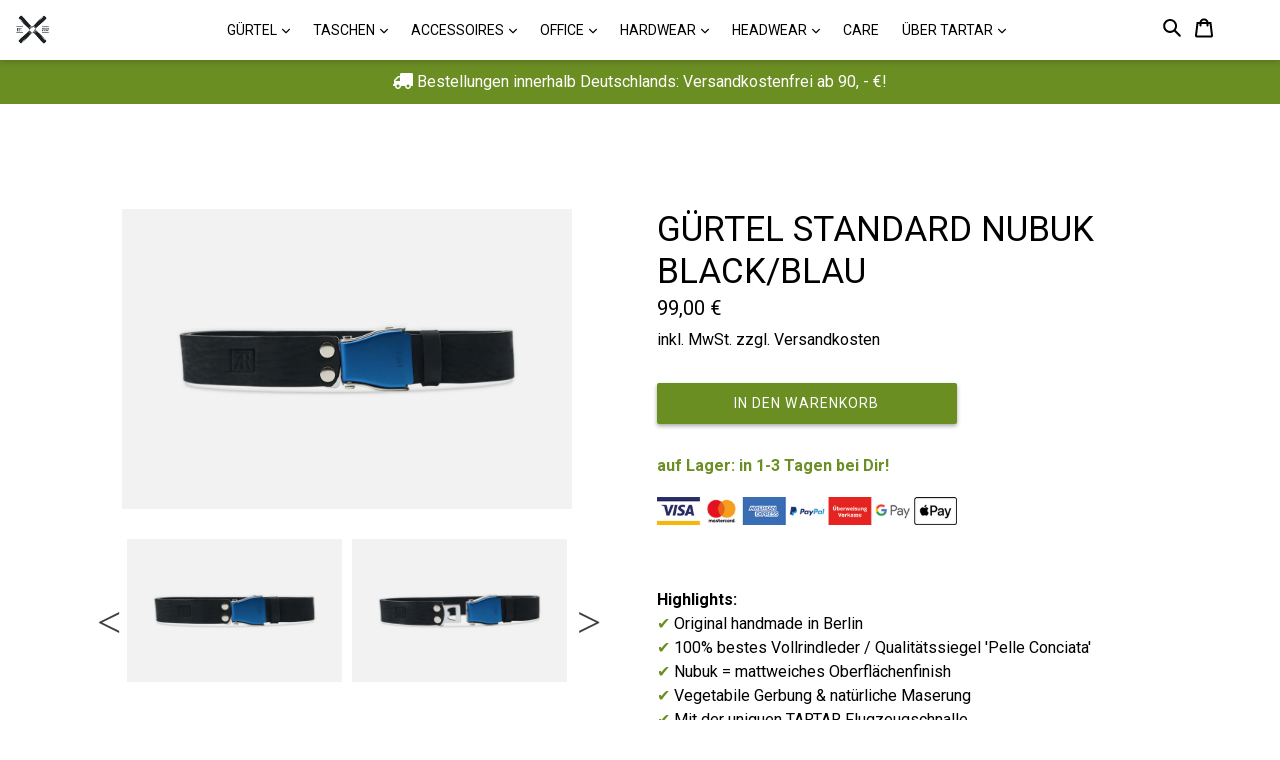

--- FILE ---
content_type: text/html; charset=utf-8
request_url: https://tartar-berlin.com/products/gurtel-standard-nubuk-schwarz-blau
body_size: 54024
content:
<!doctype html> 
<!--[if IE 9]> <html class="ie9 no-js" lang=""> <![endif]-->
<!--[if (gt IE 9)|!(IE)]><!--> <html class="no-js" lang=""> <!--<![endif]-->
  <script async src="https://static.klaviyo.com/onsite/js/klaviyo.js?company_id=UE3Bqy"></script>

<head>







    <script>
        var sDomain = location.host;

        /****** Start thirdPartyScriptDefinition ******/
        (function(){
            window.thirdPartyScriptDefinition = [
                /* start example

                {
                    "src" : "facebook",
                    "cookie" : "fr",
                    "provider" : "facebook.com",
                    "description" : "",
                    "expires" : 7776000,
                    "domain" : "facebook.com",
                    "declaration" : 1,
                    "group" : "facebook"
                },{
                    "src" : "facebook",
                    "cookie" : "_fbp",
                    "provider" : sDomain,
                    "description" : "",
                    "expires" : 7776000,
                    "domain" : sDomain,
                    "declaration" : 1,
                    "group" : "facebook"
                }

                end example */
            ]
        })();
        /****** End thirdPartyScriptDefinition ******/

        /**
################################## BEECLEVER GMBH KOBLENZ ###################################
##### Copyright (c) 2019-present, beeclever GmbH Koblenz DE, All rights reserved.       #####
##### THE SOFTWARE IS PROVIDED 'AS IS', WITHOUT WARRANTY OF ANY KIND, EXPRESS OR        #####
##### IMPLIED, INCLUDING BUT NOT LIMITED TO THE WARRANTIES OF MERCHANTABILITY, FITNESS  #####
##### FOR A PARTICULAR PURPOSE AND NONINFRINGEMENT. IN NO EVENT SHALL THE AUTHORS OR    #####
##### COPYRIGHT HOLDERS BE LIABLE FOR ANY CLAIM, DAMAGES OR OTHER LIABILITY, WHETHER    #####
##### IN AN ACTION OF CONTRACT, TORT OR OTHERWISE, ARISING FROM, OUT OF OR IN           #####
##### CONNECTION WITH THE SOFTWARE OR THE USE OR OTHER DEALINGS IN THE SOFTWARE.        #####
#############################################################################################

#####  !!!IMPORTANT!!! !!!IMPORTANT!!! !!!IMPORTANT!!! !!!IMPORTANT!!! !!!IMPORTANT!!!  #####
#####                                                                                   #####
##### The contents of this file may not be changed. If the app is updated, we reserve   #####
##### the right to change this file at any time. Possible changes on your part will     #####
##### then be automatically discarded.                                                  #####
#############################################################################################
*/
var GDPR_LC_versionNr=20200904172227;var GDPR_LC_ZLoad=function(){       var sDomain=location.host;var defaultDefinition=[{"src":"facebook","cookie":"fr","provider":"facebook.com","description":"","expires":7776000,"domain":"facebook.com","declaration":1,"group":"facebook"},{"src":"facebook","cookie":"_fbp","provider":sDomain,"description":"","expires":7776000,"domain":sDomain,"declaration":1,"group":"facebook"},{"src":"google-analytics.com","cookie":"_ga","provider":sDomain,"description":"","expires":63072000,"domain":sDomain,"declaration":1,"group":"google"},{"src":"googletagmanager.com","cookie":"_ga","provider":sDomain,"description":"","expires":63072000,"domain":sDomain,"declaration":1,"group":"google"},{"src":"googletagmanager.com","cookie":"_gid","provider":sDomain,"description":"","expires":86400,"domain":sDomain,"declaration":1,"group":"google"},{"src":"googletagmanager.com","cookie":"_gat","provider":sDomain,"description":"","expires":86400,"domain":sDomain,"declaration":1,"group":"google"},{"src":"googleadservices.com","cookie":"_ga","provider":sDomain,"description":"","expires":63072000,"domain":sDomain,"declaration":1,"group":"google"}];if(window.thirdPartyScriptDefinition===undefined){window.thirdPartyScriptDefinition=[];defaultDefinition.forEach(function(value){window.thirdPartyScriptDefinition.push(value)})}else{var exist=false;defaultDefinition.forEach(function(script){window.thirdPartyScriptDefinition.forEach(function(value){if(value.src===script.src&&value.cookie===script.cookie){exist=true}});if(!exist){window.thirdPartyScriptDefinition.push(script)}})} (function polyfill(){if(!Array.from){Array.from=(function(){var toStr=Object.prototype.toString;var isCallable=function(fn){return typeof fn==='function'||toStr.call(fn)==='[object Function]'};var toInteger=function(value){var number=Number(value);if(isNaN(number)){return 0} if(number===0||!isFinite(number)){return number} return(number>0?1:-1)*Math.floor(Math.abs(number))};var maxSafeInteger=Math.pow(2,53)-1;var toLength=function(value){var len=toInteger(value);return Math.min(Math.max(len,0),maxSafeInteger)};return function from(arrayLike){var C=this;var items=Object(arrayLike);if(arrayLike==null){throw new TypeError('Array.from requires an array-like object - not null or undefined')} var mapFn=arguments.length>1?arguments[1]:void undefined;var T;if(typeof mapFn!=='undefined'){if(!isCallable(mapFn)){throw new TypeError('Array.from: when provided, the second argument must be a function')} if(arguments.length>2){T=arguments[2]}} var len=toLength(items.length);var A=isCallable(C)?Object(new C(len)):new Array(len);var k=0;var kValue;while(k<len){kValue=items[k];if(mapFn){A[k]=typeof T==='undefined'?mapFn(kValue,k):mapFn.call(T,kValue,k)}else{A[k]=kValue} k+=1} A.length=len;return A}}())}})();window.BC_JSON_ObjectBypass={"_ab":{"description":"Used in connection with access to admin.","path":"\/","domain":"","provider":"Shopify","type":"type_0","expires":"86400","recommendation":"0","editable":"false","deletable":"false","set":"0","uuid":"_52946c82_1baa_44fa_a47e_a5ebb45d299a","name":"_ab"},"_secure_session_id":{"description":"Used in connection with navigation through a storefront.","path":"\/","domain":"","provider":"Shopify","type":"type_0","expires":"2592000","recommendation":"0","editable":"false","deletable":"false","set":"0","uuid":"_3fbdb014_66f0_4011_af2f_3a5c9a6f44d7","name":"_secure_session_id"},"__cfduid":{"description":"The _cfduid cookie helps Cloudflare detect malicious visitors to our Customers’ websites and minimizes blocking legitimate users.","path":"\/","domain":"","provider":"Cloudflare","type":"type_0","expires":"2592000","recommendation":"0","editable":"false","deletable":"false","set":"0","uuid":"_8869e984_e2c4_444a_97d4_1dfa2db0aca9","name":"__cfduid"},"Cart":{"description":"Used in connection with shopping cart.","path":"\/","domain":"","provider":"Shopify","type":"type_0","expires":"1209600","recommendation":"0","editable":"false","deletable":"false","set":"0","uuid":"_610913c3_5ce4_49be_a959_4358f39f2d3e","name":"Cart"},"cart":{"description":"Used in connection with shopping cart.","path":"\/","domain":"","provider":"Shopify","type":"type_0","expires":"1209600","recommendation":"0","editable":"false","deletable":"false","set":"0","uuid":"_8e68fd4e_b64f_4b44_bd79_fc0e94cf7cd2","name":"cart"},"cart_sig":{"description":"Used in connection with checkout.","path":"\/","domain":"","provider":"Shopify","type":"type_0","expires":"1209600","recommendation":"0","editable":"false","deletable":"false","set":"0","uuid":"_3b8cb4ba_8960_4276_b81c_a08eae23d217","name":"cart_sig"},"cart_ts":{"description":"Used in connection with checkout.","path":"\/","domain":"","provider":"Shopify","type":"type_0","expires":"1209600","recommendation":"0","editable":"false","deletable":"false","set":"0","uuid":"_22b551be_df71_4dc0_a788_215c564e4495","name":"cart_ts"},"checkout_token":{"description":"Used in connection with checkout.","path":"\/","domain":"","provider":"Shopify","type":"type_0","expires":"31536000","recommendation":"0","editable":"false","deletable":"false","set":"0","uuid":"_7b8584e9_ef8b_4733_b936_b61997a25c6f","name":"checkout_token"},"Secret":{"description":"Used in connection with checkout.","path":"\/","domain":"","provider":"Shopify","type":"type_0","expires":"31536000","recommendation":"0","editable":"false","deletable":"false","set":"0","uuid":"_f2ffbb91_420b_4bb1_a23d_abd5301541bd","name":"Secret"},"secure_customer_sig":{"description":"Used in connection with customer login.","path":"\/","domain":"","provider":"Shopify","type":"type_0","expires":"31536000","recommendation":"0","editable":"false","deletable":"false","set":"0","uuid":"_901e0fff_30fd_4b28_a78a_c0a145104857","name":"secure_customer_sig"},"storefront_digest":{"description":"Used in connection with customer login.","path":"\/","domain":"","provider":"Shopify","type":"type_0","expires":"31536000","recommendation":"0","editable":"false","deletable":"false","set":"0","uuid":"_c61bd447_2d2e_4c9b_bd6f_21c93efee96b","name":"storefront_digest"},"_shopify_u":{"description":"Used to facilitate updating customer account information.","path":"\/","domain":"","provider":"Shopify","type":"type_0","expires":"31536000","recommendation":"0","editable":"false","deletable":"false","set":"0","uuid":"_7dc4d311_39b5_4c10_a060_41344db1543e","name":"_shopify_u"},"XSRF-TOKEN":{"description":"Used in connection with GDPR legal Cookie.","path":"\/","domain":"","provider":"GDPR Legal Cookie","type":"type_0","expires":"31536000","recommendation":"0","editable":"false","deletable":"false","set":"0","uuid":"_e700ee31_67c8_480e_8250_7047cacab0b6","name":"XSRF-TOKEN"},"gdpr_legal_cookie_session":{"description":"Used in connection with GDPR legal Cookie.","path":"\/","domain":"","provider":"GDPR Legal Cookie","type":"type_0","expires":"0","recommendation":"0","editable":"false","deletable":"false","set":"0","uuid":"_29ae8f17_a7bf_491a_9c23_d129234b8e80","name":"gdpr_legal_cookie_session"},"_bc_c_set":{"ShopifyMinConsent":false,"live":"1","optIn":true,"description":"Used in connection with GDPR legal Cookie.","path":"\/","domain":"","provider":"GDPR Legal Cookie","type":"type_0","expires":"2592000","recommendation":"0","editable":"false","deletable":"false","set":"0","uuid":"_ab76b378_5699_4a8f_8c15_39b4fcb0e3b3","name":"_bc_c_set"},"_tracking_consent":{"description":"For Shopify User Consent Tracking.","path":"\/","domain":"","provider":"Shopify","type":"type_0","expires":"31536000","recommendation":"0","editable":"false","deletable":"false","set":"0","uuid":"_2c0b0a37_2e53_4a34_8650_cbf44b6d502a","name":"_tracking_consent"},"_orig_referrer":{"description":"Used in connection with shopping cart.","path":"\/","domain":"","provider":"Shopify","type":"type_1","expires":"1209600","recommendation":"1","editable":"true","deletable":"false","set":"1","uuid":"_0a687558_2003_42df_8421_e924dfc300a9","name":"_orig_referrer"},"_landing_page":{"description":"Track landing pages.","path":"\/","domain":"","provider":"Shopify","type":"type_1","expires":"1209600","recommendation":"1","editable":"true","deletable":"false","set":"1","uuid":"_b8bda27a_d41a_4d4b_a338_c1b75f9d9aa7","name":"_landing_page"},"_s":{"description":"Shopify analytics.","path":"\/","domain":"","provider":"Shopify","type":"type_1","expires":"1800","recommendation":"1","editable":"true","deletable":"false","set":"1","uuid":"_57aeae2f_8300_4ac5_97b2_f460321e30d4","name":"_s"},"_shopify_fs":{"description":"Shopify analytics.","path":"\/","domain":"","provider":"Shopify","type":"type_1","expires":"1209600","recommendation":"1","editable":"true","deletable":"false","set":"1","uuid":"_6f50ba2c_f13b_4e5a_8ed9_eebfb63f582b","name":"_shopify_fs"},"_shopify_s":{"description":"Shopify analytics.","path":"\/","domain":"","provider":"Shopify","type":"type_1","expires":"1800","recommendation":"1","editable":"true","deletable":"false","set":"1","uuid":"_e62d6d46_b76c_4733_bc68_a24afddac3d2","name":"_shopify_s"},"_shopify_y":{"description":"Shopify analytics.","path":"\/","domain":"","provider":"Shopify","type":"type_1","expires":"31536000","recommendation":"1","editable":"true","deletable":"false","set":"1","uuid":"_27066afb_c885_4f70_a3b8_294cc5ff44d2","name":"_shopify_y"},"_y":{"description":"Shopify analytics.","path":"\/","domain":"","provider":"Shopify","type":"type_1","expires":"31536000","recommendation":"1","editable":"true","deletable":"false","set":"1","uuid":"_2811ff67_7ce5_41f6_9364_9220e62fa2de","name":"_y"},"_shopify_sa_p":{"description":"Shopify analytics relating to marketing \u0026 referrals.","path":"\/","domain":"","provider":"Shopify","type":"type_1","expires":"1800","recommendation":"1","editable":"true","deletable":"false","set":"1","uuid":"_917ab1ff_d132_4e77_8598_ae7cd4f3c8d8","name":"_shopify_sa_p"},"_shopify_sa_t":{"description":"Shopify analytics relating to marketing \u0026 referrals.","path":"\/","domain":"","provider":"Shopify","type":"type_1","expires":"1800","recommendation":"1","editable":"true","deletable":"false","set":"1","uuid":"_3aaf9b1e_cb0a_4d1a_b19a_b8ed60fff614","name":"_shopify_sa_t"},"_shopify_uniq":{"description":"Shopify analytics.","path":"\/","domain":"","provider":"Shopify","type":"type_1","expires":"1800","recommendation":"1","editable":"true","deletable":"false","set":"1","uuid":"_4335938e_cdd1_4473_9393_5956d2e5122e","name":"_shopify_uniq"},"_shopify_visit":{"description":"Shopify analytics.","path":"\/","domain":"","provider":"Shopify","type":"type_1","expires":"1800","recommendation":"1","editable":"true","deletable":"false","set":"1","uuid":"_b5fe88f7_bafb_44f2_b3d2_a8ae4bfc2ea5","name":"_shopify_visit"},"tracked_start_checkout":{"description":"Shopify analytics relating to checkout.","path":"\/","domain":"","provider":"Shopify","type":"type_1","expires":"1800","recommendation":"1","editable":"true","deletable":"false","set":"1","uuid":"_81c8df06_dbf5_4d11_87fc_407510d89593","name":"tracked_start_checkout"},"ki_r":{"description":"Shopify analytics.","path":"\/","domain":"","provider":"Shopify","type":"type_1","expires":"1800","recommendation":"1","editable":"true","deletable":"false","set":"1","uuid":"_5f4ecc13_e868_4101_a080_d9b1a0a372a0","name":"ki_r"},"ki_t":{"description":"Shopify analytics.","path":"\/","domain":"","provider":"Shopify","type":"type_1","expires":"1800","recommendation":"1","editable":"true","deletable":"false","set":"1","uuid":"_3ab2f038_a29e_4b07_be82_29413f5f5c26","name":"ki_t"},"ab_test_*":{"description":"Shopify analytics.","path":"\/","domain":"","provider":"Shopify","type":"type_1","expires":"1800","recommendation":"1","editable":"true","deletable":"false","set":"1","uuid":"_4a62c37b_1cd7_4d69_a3fc_ff5114bb561a","name":"ab_test_*"},"COOKIES":{"name":"COOKIES","description":"TEST","path":"\/","domain":"www.tartar-berlin.com","provider":"SHOPIFY","group":"","src":"","deletable":true,"expires":"63072000","type":"type_2","recommendation":"2","editable":true,"set":"2","uuid":"eaa6fc0d_c86e_426e_b797_706dddf08b43"}};var shopifyCookies={'_s':!1,'_shopify_fs':!1,'_shopify_s':!1,'_shopify_y':!1,'_y':!1,'_shopify_sa_p':!1,'_shopify_sa_t':!1,'_shopify_uniq':!1,'_shopify_visit':!1,'tracked_start_checkout':!1,'bc_trekkie_fbp_custom':!1};function setBC_GDPR_LEGAL_custom_cookies(){window['BC_GDPR_LEGAL_custom_cookies']=window['BC_GDPR_LEGAL_custom_cookies']||{};window['BC_GDPR_LEGAL_custom_cookies']['list']=window['BC_GDPR_LEGAL_custom_cookies']['list']||{};if('GDPR_legal_cookie'in localStorage){window['BC_GDPR_LEGAL_custom_cookies']['list']=JSON.parse(window.localStorage.getItem('GDPR_legal_cookie'))}};setBC_GDPR_LEGAL_custom_cookies();(function(){var hasConsent=!1;Array.from(Object.keys(window['BC_GDPR_LEGAL_custom_cookies']['list'])).forEach(function(c){if(shopifyCookies.hasOwnProperty(c)&&window['BC_GDPR_LEGAL_custom_cookies']['list'][c].userSetting){hasConsent=!0}});var wt=window.trekkie,ws=window.ShopifyAnalytics;if(!hasConsent&&wt!==undefined){wt=[],wt.integrations=wt.integrations||!0,ws=ws.lib=ws.meta=ws.meta.page={},ws.lib.track=function(){}}})();window.BC_GDPR_2ce3a13160348f524c8cc9={'google':[            ],    '_bc_c_set':'customScript','customScriptsSRC':[]};window.bc_tagManagerTasks={"bc_tgm_aw":"google","bc_tgm_gtm":"google","bc_tgm_ua":"google","bc_tgm_fbp":"facebook","any":"any","_bc_c_set":"customScript"};var wl=whiteList=["recaptcha","notifications.google"];var GDPR_LC_scriptPath='gdpr-legal-cookie.beeclever.app';if(window.GDPR_LC_Beta_activate!==undefined&&window.GDPR_LC_Beta_activate){GDPR_LC_scriptPath='cookieapp-staging.beeclever.app'} wl.push(GDPR_LC_scriptPath);   var checkIsBlackListed=function(src){setBC_GDPR_LEGAL_custom_cookies();if(src===null){return null} if(!!window.TrustedScriptURL&&src instanceof TrustedScriptURL){src=src.toString()} var r=!1;for(var x=thirdPartyScriptDefinition.length-1;x>=0;x--){var bSrc=thirdPartyScriptDefinition[x]['src'];if(src.indexOf(bSrc)!==-1&&src.toLowerCase().indexOf('jquery')===-1){r=x}} wl.forEach(function(wSrc){if(src.indexOf(wSrc)!==-1){r=false}});if(r!==false){function getTCookieName(name,index){var tCookieObject=thirdPartyScriptDefinition[index];if(tCookieObject!==undefined){var cookies=[];thirdPartyScriptDefinition.forEach(function(cookie){if(cookie['src']===tCookieObject['src']){cookies.push(cookie)}});var tCookieName=tCookieObject['cookie'];if(tCookieObject['domain']!==document.location.host){tCookieName=tCookieObject['cookie']+'$%bc%$'+tCookieObject['domain']} if(tCookieName===name&&tCookieObject['domain']===window['BC_GDPR_LEGAL_custom_cookies']['list'][name]['domain']){if(window['BC_GDPR_LEGAL_custom_cookies']['list'][name]['userSetting']){index=!1}} cookies.forEach(function(cookie){if(window['BC_GDPR_LEGAL_custom_cookies']['list'][cookie['cookie']]!==undefined&&window['BC_GDPR_LEGAL_custom_cookies']['list'][cookie['cookie']]['userSetting']){index=!1}});return index} return!1};var cookieListKeys=Array.from(Object.keys(window['BC_GDPR_LEGAL_custom_cookies']['list']));if(cookieListKeys.length>0){Array.from(Object.keys(window['BC_GDPR_LEGAL_custom_cookies']['list'])).forEach(function(cookieName){r=getTCookieName(cookieName.toString(),r)})}else{for(var x=thirdPartyScriptDefinition.length-1;x>=0;x--){var tCookie=thirdPartyScriptDefinition[x];if(src.indexOf(tCookie['src'])!==-1){r=tCookie['cookie']+'$%bc%$'+tCookie['domain']}} return r}} return r};document.createElement=function(create){return function(){var ret=create.apply(this,arguments);if(ret.tagName.toLowerCase()==="script"){} Object.defineProperty(ret,'src',{get:function(){return this.getAttribute('src')},set:function(v){var blackListed=checkIsBlackListed(v);var fName=!1;try{create.arguments}catch(e){var caller=e.stack.split('\n');var x=0;for(;x<caller.length;x++){caller[x]=caller[x].trim();caller[x]=caller[x].replace('at ','');caller[x]=caller[x].substr(0,caller[x].indexOf(' '));caller[x]=caller[x].replace('Array.','')} for(;x>=0;x--){if(caller[x]==='ICS'&&x>0){if(caller[x-1]in window['BC_GDPR_LEGAL_custom_cookies']['list']){fName=caller[x-1]}}}} if(fName===!1&&blackListed!==!1){this.setAttribute('type','javascript/blocked');this.setAttribute('cookie',blackListed)} if(fName){this.setAttribute("data-callerName",fName)} this.setAttribute('src',v);return!0}});return ret}}(document.createElement);(function(){window.scriptElementsHidden=window.scriptElementsHidden||[];window.callbackFunc=function(elem,args){for(var x=0;x<elem.length;x++){if(elem[x]===null||elem[x]===undefined||elem[x]['nodeName']===undefined){return} if(elem[x]['nodeName'].toLowerCase()=='script'){if(elem[x].hasAttribute('src')&&elem[x].getAttribute('src').indexOf('.beeclever.app/')!==-1){if(document.querySelector('[src="https://cookieapp-staging.beeclever.app/js/get-script.php"]')!==null){elem[x]=document.createElement('script');elem[x].setAttribute('bc_empty_script_tag','')}} if(elem[x]['type']=='javascript/blocked'){window.scriptElementsHidden.push(elem[x]);elem[x]=document.createElement('script');elem[x].setAttribute('bc_empty_script_tag','')}}}};window._a=Element.prototype.appendChild;Element.prototype.appendChild=function(){window.callbackFunc.call(this,arguments);return window._a.apply(this,arguments)};window._b=Element.prototype.append;Element.prototype.append=function(){window.callbackFunc.call(this,arguments);return window._b.apply(this,arguments)};window._c=Element.prototype.insertBefore;Element.prototype.insertBefore=function(){window.callbackFunc.call(this,arguments);return window._c.apply(this,arguments)};window._d=Element.prototype.replaceChild;Element.prototype.replaceChild=function(){window.callbackFunc.call(this,arguments);return window._d.apply(this,arguments)};window._e=Element.prototype.insertNode;Element.prototype.insertNode=function(){window.callbackFunc.call(this,arguments);return window._e.apply(this,arguments)}})();if(!window.msCrypto){Array.from(document.head.querySelectorAll('[bc_empty_script_tag=""]')).forEach(function(script){script.remove()})}};if(window.GDPR_LC_ZLoad_loaded===undefined){GDPR_LC_ZLoad();window.GDPR_LC_ZLoad_loaded=true}


        

        var customCookies = {
            "testCookie" : true
        };

        function BC_GDPR_CustomScriptForShop () {
            return [

                function testCookie () {
                    // your additional script
                }

                
            ];
        }

    </script>


<script type="text/javascript">
    
    var ml_disabled_languages = '';
  </script>  	<script type="text/javascript">
    
  </script><script src="//tartar-berlin.com/cdn/shop/t/40/assets/available_locales.js?v=79226417164340633341737455039" type="text/javascript"></script><script type="text/javascript" src="https://www.modules4u.biz/shopify/multi-lingo/js/ml.js.php?shop=margraf-woehrl.myshopify.com"></script>

  <meta charset="utf-8">
  <meta http-equiv="X-UA-Compatible" content="IE=edge,chrome=1">
  <meta name="viewport" content="width=device-width,initial-scale=1">
  <meta name="theme-color" content="#6b8e23">
  <meta name="google-site-verification" content="kRU8YfpddVvsE1cfaF7OJQlXPeaRjiZjFJzhFadoj_8" />
  
  <link rel="canonical" href="https://tartar-berlin.com/products/gurtel-standard-nubuk-schwarz-blau">
  <link rel="stylesheet" href="https://maxcdn.bootstrapcdn.com/bootstrap/4.0.0/css/bootstrap.min.css" integrity="sha384-Gn5384xqQ1aoWXA+058RXPxPg6fy4IWvTNh0E263XmFcJlSAwiGgFAW/dAiS6JXm" crossorigin="anonymous">
 
 <link href="https://use.fontawesome.com/releases/v5.0.1/css/all.css" rel="stylesheet">
 
  <script src='https://cdn.shopify.com/s/files/1/2479/2738/files/jquery-1.8.3.min.js?136258989994112941'></script>

<script src="https://code.jquery.com/jquery-3.2.1.slim.min.js" integrity="sha384-KJ3o2DKtIkvYIK3UENzmM7KCkRr/rE9/Qpg6aAZGJwFDMVNA/GpGFF93hXpG5KkN" crossorigin="anonymous"></script>
<script src="https://cdnjs.cloudflare.com/ajax/libs/popper.js/1.12.9/umd/popper.min.js" integrity="sha384-ApNbgh9B+Y1QKtv3Rn7W3mgPxhU9K/ScQsAP7hUibX39j7fakFPskvXusvfa0b4Q" crossorigin="anonymous"></script>
<script src="https://maxcdn.bootstrapcdn.com/bootstrap/4.0.0/js/bootstrap.min.js" integrity="sha384-JZR6Spejh4U02d8jOt6vLEHfe/JQGiRRSQQxSfFWpi1MquVdAyjUar5+76PVCmYl" crossorigin="anonymous"></script>
 
<script src="https://global.localizecdn.com/localize.js"></script>
<script>!function(a){if(!a.Localize){a.Localize={};for(var e=["translate","untranslate","phrase","initialize","translatePage","setLanguage","getLanguage","detectLanguage","getAvailableLanguages","untranslatePage","bootstrap","prefetch","on","off"],t=0;t<e.length;t++)a.Localize[e[t]]=function(){}}}(window);</script>
 <link rel="stylesheet" href="https://stackpath.bootstrapcdn.com/bootstrap/4.1.3/css/bootstrap.min.css" integrity="sha384-MCw98/SFnGE8fJT3GXwEOngsV7Zt27NXFoaoApmYm81iuXoPkFOJwJ8ERdknLPMO" crossorigin="anonymous">
<script src="https://code.jquery.com/jquery-3.3.1.slim.min.js" integrity="sha384-q8i/X+965DzO0rT7abK41JStQIAqVgRVzpbzo5smXKp4YfRvH+8abtTE1Pi6jizo" crossorigin="anonymous"></script>
<script src="https://cdnjs.cloudflare.com/ajax/libs/popper.js/1.14.3/umd/popper.min.js" integrity="sha384-ZMP7rVo3mIykV+2+9J3UJ46jBk0WLaUAdn689aCwoqbBJiSnjAK/l8WvCWPIPm49" crossorigin="anonymous"></script>
<script src="https://stackpath.bootstrapcdn.com/bootstrap/4.1.3/js/bootstrap.min.js" integrity="sha384-ChfqqxuZUCnJSK3+MXmPNIyE6ZbWh2IMqE241rYiqJxyMiZ6OW/JmZQ5stwEULTy" crossorigin="anonymous"></script>
  


<link rel="stylesheet" type="text/css" href="https://cdn.shopify.com/s/files/1/2479/2738/files/slick.css?17441612083749211833"/>

<script type="text/javascript" src="https://cdn.shopify.com/s/files/1/2479/2738/files/slick.min.js?17441612083749211833"></script>
				
<script>
  Localize.initialize({
    key: '[[app:key]]', 
    rememberLanguage: true
  });
</script>
  
  
  <script src="https://cdn.shopify.com/s/files/1/2479/2738/files/script.js?15740131320997231678"></script>
  
  <script src='//cdn.shopify.com/s/files/1/2479/2738/files/jquery.elevatezoom.js'></script>
  
    <link rel="shortcut icon" href="//tartar-berlin.com/cdn/shop/files/Logo-Icon-medium-01_32x32.png?v=1682697389" type="image/png">
  

  
  <title>
    TARTAR GÜRTEL MEDUIM NUBUK/SCHWARZSILBER
    
    
    
      &ndash; TARTAR Herstellung und Vertrieb von Modeaccessoires
    
  </title>

  
    <meta name="description" content="auf Lager: in 1-3 Tagen bei Dir!   Highlights: ✔ Original handmade in Berlin ✔ 100% bestes Vollrindleder / Qualitätssiegel &#39;Pelle Conciata&#39; ✔ Nubuk = mattweiches Oberflächenfinish ✔ Vegetabile Gerbung &amp;amp; natürliche Maserung ✔ Mit der uniquen TARTAR Flugzeugschnalle ✔ &#39;Lift To Open&#39; – Aviator Touch ✔ Stufenlos verste">
  

  <!-- /snippets/social-meta-tags.liquid -->
<meta property="og:site_name" content="TARTAR Herstellung und Vertrieb von Modeaccessoires">
<meta property="og:url" content="https://tartar-berlin.com/products/gurtel-standard-nubuk-schwarz-blau">
<meta property="og:title" content="GÜRTEL STANDARD NUBUK BLACK/BLAU">
<meta property="og:type" content="product">
<meta property="og:description" content="auf Lager: in 1-3 Tagen bei Dir!   Highlights: ✔ Original handmade in Berlin ✔ 100% bestes Vollrindleder / Qualitätssiegel &#39;Pelle Conciata&#39; ✔ Nubuk = mattweiches Oberflächenfinish ✔ Vegetabile Gerbung &amp;amp; natürliche Maserung ✔ Mit der uniquen TARTAR Flugzeugschnalle ✔ &#39;Lift To Open&#39; – Aviator Touch ✔ Stufenlos verste"><meta property="og:price:amount" content="99,00">
  <meta property="og:price:currency" content="EUR"><meta property="og:image" content="http://tartar-berlin.com/cdn/shop/files/Guertel-Standard-NubukBlack-Blau-zu_1024x1024.jpg?v=1760951757"><meta property="og:image" content="http://tartar-berlin.com/cdn/shop/files/Guertel-Standard-NubukBlack-Blau-auf_1024x1024.jpg?v=1760951757"><meta property="og:image" content="http://tartar-berlin.com/cdn/shop/products/Zeichnung-Guertel-01_6e9b6c77-c904-4c89-b3b1-6a13701b6ab4_1024x1024.jpg?v=1760951757">
<meta property="og:image:secure_url" content="https://tartar-berlin.com/cdn/shop/files/Guertel-Standard-NubukBlack-Blau-zu_1024x1024.jpg?v=1760951757"><meta property="og:image:secure_url" content="https://tartar-berlin.com/cdn/shop/files/Guertel-Standard-NubukBlack-Blau-auf_1024x1024.jpg?v=1760951757"><meta property="og:image:secure_url" content="https://tartar-berlin.com/cdn/shop/products/Zeichnung-Guertel-01_6e9b6c77-c904-4c89-b3b1-6a13701b6ab4_1024x1024.jpg?v=1760951757">

<meta name="twitter:site" content="@">
<meta name="twitter:card" content="summary_large_image">
<meta name="twitter:title" content="GÜRTEL STANDARD NUBUK BLACK/BLAU">
<meta name="twitter:description" content="auf Lager: in 1-3 Tagen bei Dir!   Highlights: ✔ Original handmade in Berlin ✔ 100% bestes Vollrindleder / Qualitätssiegel &#39;Pelle Conciata&#39; ✔ Nubuk = mattweiches Oberflächenfinish ✔ Vegetabile Gerbung &amp;amp; natürliche Maserung ✔ Mit der uniquen TARTAR Flugzeugschnalle ✔ &#39;Lift To Open&#39; – Aviator Touch ✔ Stufenlos verste">


  <link href="//tartar-berlin.com/cdn/shop/t/40/assets/theme.scss.css?v=21412178169629826761737456834" rel="stylesheet" type="text/css" media="all" />
  

  <link href="//fonts.googleapis.com/css?family=Roboto:400,700" rel="stylesheet" type="text/css" media="all" />


  

    <link href="//fonts.googleapis.com/css?family=Roboto:400" rel="stylesheet" type="text/css" media="all" />
  




  <!-- Google Tag Manager -->
<script>(function(w,d,s,l,i){w[l]=w[l]||[];w[l].push({'gtm.start':
new Date().getTime(),event:'gtm.js'});var f=d.getElementsByTagName(s)[0],
j=d.createElement(s),dl=l!='dataLayer'?'&l='+l:'';j.async=true;j.src=
'https://www.googletagmanager.com/gtm.js?id='+i+dl;f.parentNode.insertBefore(j,f);
})(window,document,'script','dataLayer','GTM-THB6RG7');</script>
<!-- End Google Tag Manager -->
  
  <script>
  
    var theme = {
      strings: {
        addToCart: "in den Warenkorb",
        soldOut: "Ausverkauft",
        unavailable: "Nicht verfügbar",
        showMore: "Mehr anzeigen",
        showLess: "Weniger anzeigen",
        addressError: "Kann die Adresse nicht finden",
        addressNoResults: "Keine Ergebnisse für diese Adresse",
        addressQueryLimit: "Sie haben die Google- API-Nutzungsgrenze überschritten. Betrachten wir zu einem \u003ca href=\"https:\/\/developers.google.com\/maps\/premium\/usage-limits\"\u003ePremium-Paket\u003c\/a\u003e zu aktualisieren.",
        authError: "Es gab ein Problem bei Google Maps Konto zu authentifizieren."
      },
      moneyFormat: "{{ amount_with_comma_separator }} €"
    }

    document.documentElement.className = document.documentElement.className.replace('no-js', 'js');
  </script>
  <script>
$(function(){


     $('a[href*=\\#]').click(function() {

     if (location.pathname.replace(/^\//,'') == this.pathname.replace(/^\//,'')
         && location.hostname == this.hostname) {

             var $target = $(this.hash);

             $target = $target.length && $target || $('[name=' + this.hash.slice(1) +']');

             if ($target.length) {

                 var targetOffset = $target.offset().top;

                 $('html,body').animate({scrollTop: targetOffset}, 1000);

                 return false;

            }

       }

   });

});
</script>


  <!--[if (lte IE 9) ]><script src="//tartar-berlin.com/cdn/shop/t/40/assets/match-media.min.js?v=22265819453975888031737455039" type="text/javascript"></script><![endif]-->

  

  <!--[if (gt IE 9)|!(IE)]><!--><script src="//tartar-berlin.com/cdn/shop/t/40/assets/lazysizes.js?v=68441465964607740661737455039" async="async"></script><!--<![endif]-->
  <!--[if lte IE 9]><script src="//tartar-berlin.com/cdn/shop/t/40/assets/lazysizes.min.js?v=7222"></script><![endif]-->

  <!--[if (gt IE 9)|!(IE)]><!--><script src="//tartar-berlin.com/cdn/shop/t/40/assets/vendor.js?v=86398116856638418951737455039" defer="defer"></script><!--<![endif]-->
  <!--[if lte IE 9]><script src="//tartar-berlin.com/cdn/shop/t/40/assets/vendor.js?v=86398116856638418951737455039"></script><![endif]-->

  <!--[if (gt IE 9)|!(IE)]><!--><script src="//tartar-berlin.com/cdn/shop/t/40/assets/theme.js?v=159214991407134472301737455039" defer="defer"></script><!--<![endif]-->
  <!--[if lte IE 9]><script src="//tartar-berlin.com/cdn/shop/t/40/assets/theme.js?v=159214991407134472301737455039"></script><![endif]-->

  <script>window.performance && window.performance.mark && window.performance.mark('shopify.content_for_header.start');</script><meta name="google-site-verification" content="s4ENysm7D5E3v7gA6pWvkyfNz_FSZoYH6LU00PgrKs8">
<meta id="shopify-digital-wallet" name="shopify-digital-wallet" content="/24792738/digital_wallets/dialog">
<meta name="shopify-checkout-api-token" content="539ae6e4a371e389a0dafafbbaba9028">
<meta id="in-context-paypal-metadata" data-shop-id="24792738" data-venmo-supported="false" data-environment="production" data-locale="de_DE" data-paypal-v4="true" data-currency="EUR">
<link rel="alternate" hreflang="x-default" href="https://tartar-berlin.com/products/gurtel-standard-nubuk-schwarz-blau">
<link rel="alternate" hreflang="de-DE" href="https://tartar-berlin.com/products/gurtel-standard-nubuk-schwarz-blau">
<link rel="alternate" hreflang="en-DE" href="https://tartar-berlin.com/en/products/gurtel-standard-nubuk-schwarz-blau">
<link rel="alternate" type="application/json+oembed" href="https://tartar-berlin.com/products/gurtel-standard-nubuk-schwarz-blau.oembed">
<script async="async" src="/checkouts/internal/preloads.js?locale=de-DE"></script>
<link rel="preconnect" href="https://shop.app" crossorigin="anonymous">
<script async="async" src="https://shop.app/checkouts/internal/preloads.js?locale=de-DE&shop_id=24792738" crossorigin="anonymous"></script>
<script id="apple-pay-shop-capabilities" type="application/json">{"shopId":24792738,"countryCode":"DE","currencyCode":"EUR","merchantCapabilities":["supports3DS"],"merchantId":"gid:\/\/shopify\/Shop\/24792738","merchantName":"TARTAR Herstellung und Vertrieb von Modeaccessoires","requiredBillingContactFields":["postalAddress","email"],"requiredShippingContactFields":["postalAddress","email"],"shippingType":"shipping","supportedNetworks":["visa","maestro","masterCard","amex"],"total":{"type":"pending","label":"TARTAR Herstellung und Vertrieb von Modeaccessoires","amount":"1.00"},"shopifyPaymentsEnabled":true,"supportsSubscriptions":true}</script>
<script id="shopify-features" type="application/json">{"accessToken":"539ae6e4a371e389a0dafafbbaba9028","betas":["rich-media-storefront-analytics"],"domain":"tartar-berlin.com","predictiveSearch":true,"shopId":24792738,"locale":"de"}</script>
<script>var Shopify = Shopify || {};
Shopify.shop = "margraf-woehrl.myshopify.com";
Shopify.locale = "de";
Shopify.currency = {"active":"EUR","rate":"1.0"};
Shopify.country = "DE";
Shopify.theme = {"name":"Kopie von Debut_ml_19052023","id":173428015372,"schema_name":"Debut","schema_version":"1.7.0","theme_store_id":null,"role":"main"};
Shopify.theme.handle = "null";
Shopify.theme.style = {"id":null,"handle":null};
Shopify.cdnHost = "tartar-berlin.com/cdn";
Shopify.routes = Shopify.routes || {};
Shopify.routes.root = "/";</script>
<script type="module">!function(o){(o.Shopify=o.Shopify||{}).modules=!0}(window);</script>
<script>!function(o){function n(){var o=[];function n(){o.push(Array.prototype.slice.apply(arguments))}return n.q=o,n}var t=o.Shopify=o.Shopify||{};t.loadFeatures=n(),t.autoloadFeatures=n()}(window);</script>
<script>
  window.ShopifyPay = window.ShopifyPay || {};
  window.ShopifyPay.apiHost = "shop.app\/pay";
  window.ShopifyPay.redirectState = null;
</script>
<script id="shop-js-analytics" type="application/json">{"pageType":"product"}</script>
<script defer="defer" async type="module" src="//tartar-berlin.com/cdn/shopifycloud/shop-js/modules/v2/client.init-shop-cart-sync_e98Ab_XN.de.esm.js"></script>
<script defer="defer" async type="module" src="//tartar-berlin.com/cdn/shopifycloud/shop-js/modules/v2/chunk.common_Pcw9EP95.esm.js"></script>
<script defer="defer" async type="module" src="//tartar-berlin.com/cdn/shopifycloud/shop-js/modules/v2/chunk.modal_CzmY4ZhL.esm.js"></script>
<script type="module">
  await import("//tartar-berlin.com/cdn/shopifycloud/shop-js/modules/v2/client.init-shop-cart-sync_e98Ab_XN.de.esm.js");
await import("//tartar-berlin.com/cdn/shopifycloud/shop-js/modules/v2/chunk.common_Pcw9EP95.esm.js");
await import("//tartar-berlin.com/cdn/shopifycloud/shop-js/modules/v2/chunk.modal_CzmY4ZhL.esm.js");

  window.Shopify.SignInWithShop?.initShopCartSync?.({"fedCMEnabled":true,"windoidEnabled":true});

</script>
<script>
  window.Shopify = window.Shopify || {};
  if (!window.Shopify.featureAssets) window.Shopify.featureAssets = {};
  window.Shopify.featureAssets['shop-js'] = {"shop-cart-sync":["modules/v2/client.shop-cart-sync_DazCVyJ3.de.esm.js","modules/v2/chunk.common_Pcw9EP95.esm.js","modules/v2/chunk.modal_CzmY4ZhL.esm.js"],"init-fed-cm":["modules/v2/client.init-fed-cm_D0AulfmK.de.esm.js","modules/v2/chunk.common_Pcw9EP95.esm.js","modules/v2/chunk.modal_CzmY4ZhL.esm.js"],"shop-cash-offers":["modules/v2/client.shop-cash-offers_BISyWFEA.de.esm.js","modules/v2/chunk.common_Pcw9EP95.esm.js","modules/v2/chunk.modal_CzmY4ZhL.esm.js"],"shop-login-button":["modules/v2/client.shop-login-button_D_c1vx_E.de.esm.js","modules/v2/chunk.common_Pcw9EP95.esm.js","modules/v2/chunk.modal_CzmY4ZhL.esm.js"],"pay-button":["modules/v2/client.pay-button_CHADzJ4g.de.esm.js","modules/v2/chunk.common_Pcw9EP95.esm.js","modules/v2/chunk.modal_CzmY4ZhL.esm.js"],"shop-button":["modules/v2/client.shop-button_CQnD2U3v.de.esm.js","modules/v2/chunk.common_Pcw9EP95.esm.js","modules/v2/chunk.modal_CzmY4ZhL.esm.js"],"avatar":["modules/v2/client.avatar_BTnouDA3.de.esm.js"],"init-windoid":["modules/v2/client.init-windoid_CmA0-hrC.de.esm.js","modules/v2/chunk.common_Pcw9EP95.esm.js","modules/v2/chunk.modal_CzmY4ZhL.esm.js"],"init-shop-for-new-customer-accounts":["modules/v2/client.init-shop-for-new-customer-accounts_BCzC_Mib.de.esm.js","modules/v2/client.shop-login-button_D_c1vx_E.de.esm.js","modules/v2/chunk.common_Pcw9EP95.esm.js","modules/v2/chunk.modal_CzmY4ZhL.esm.js"],"init-shop-email-lookup-coordinator":["modules/v2/client.init-shop-email-lookup-coordinator_DYzOit4u.de.esm.js","modules/v2/chunk.common_Pcw9EP95.esm.js","modules/v2/chunk.modal_CzmY4ZhL.esm.js"],"init-shop-cart-sync":["modules/v2/client.init-shop-cart-sync_e98Ab_XN.de.esm.js","modules/v2/chunk.common_Pcw9EP95.esm.js","modules/v2/chunk.modal_CzmY4ZhL.esm.js"],"shop-toast-manager":["modules/v2/client.shop-toast-manager_Bc-1elH8.de.esm.js","modules/v2/chunk.common_Pcw9EP95.esm.js","modules/v2/chunk.modal_CzmY4ZhL.esm.js"],"init-customer-accounts":["modules/v2/client.init-customer-accounts_CqlRHmZs.de.esm.js","modules/v2/client.shop-login-button_D_c1vx_E.de.esm.js","modules/v2/chunk.common_Pcw9EP95.esm.js","modules/v2/chunk.modal_CzmY4ZhL.esm.js"],"init-customer-accounts-sign-up":["modules/v2/client.init-customer-accounts-sign-up_DZmBw6yB.de.esm.js","modules/v2/client.shop-login-button_D_c1vx_E.de.esm.js","modules/v2/chunk.common_Pcw9EP95.esm.js","modules/v2/chunk.modal_CzmY4ZhL.esm.js"],"shop-follow-button":["modules/v2/client.shop-follow-button_Cx-w7rSq.de.esm.js","modules/v2/chunk.common_Pcw9EP95.esm.js","modules/v2/chunk.modal_CzmY4ZhL.esm.js"],"checkout-modal":["modules/v2/client.checkout-modal_Djjmh8qM.de.esm.js","modules/v2/chunk.common_Pcw9EP95.esm.js","modules/v2/chunk.modal_CzmY4ZhL.esm.js"],"shop-login":["modules/v2/client.shop-login_DMZMgoZf.de.esm.js","modules/v2/chunk.common_Pcw9EP95.esm.js","modules/v2/chunk.modal_CzmY4ZhL.esm.js"],"lead-capture":["modules/v2/client.lead-capture_SqejaEd8.de.esm.js","modules/v2/chunk.common_Pcw9EP95.esm.js","modules/v2/chunk.modal_CzmY4ZhL.esm.js"],"payment-terms":["modules/v2/client.payment-terms_DUeEqFTJ.de.esm.js","modules/v2/chunk.common_Pcw9EP95.esm.js","modules/v2/chunk.modal_CzmY4ZhL.esm.js"]};
</script>
<script>(function() {
  var isLoaded = false;
  function asyncLoad() {
    if (isLoaded) return;
    isLoaded = true;
    var urls = ["https:\/\/cdn.recovermycart.com\/scripts\/keepcart\/CartJS.min.js?shop=margraf-woehrl.myshopify.com\u0026shop=margraf-woehrl.myshopify.com","https:\/\/galleries.goodapps.io\/goodapps.js?domain=https:\/\/galleries.goodapps.io\/\u0026aws=https:\/\/s3-us-west-2.amazonaws.com\/goodapps-galleryp-1\/\u0026shop=margraf-woehrl.myshopify.com","https:\/\/apps3.omegatheme.com\/cookies-notification\/cookies-notification.js?v=62eb82b1c5405\u0026shop=margraf-woehrl.myshopify.com","https:\/\/storage.nfcube.com\/instafeed-e2c51504588f9f540b4b82bd32d1c87e.js?shop=margraf-woehrl.myshopify.com","https:\/\/cdn.hextom.com\/js\/eventpromotionbar.js?shop=margraf-woehrl.myshopify.com","https:\/\/cdn.hextom.com\/js\/ultimatesalesboost.js?shop=margraf-woehrl.myshopify.com","https:\/\/www.pxucdn.com\/apps\/uso.js?shop=margraf-woehrl.myshopify.com"];
    for (var i = 0; i < urls.length; i++) {
      var s = document.createElement('script');
      s.type = 'text/javascript';
      s.async = true;
      s.src = urls[i];
      var x = document.getElementsByTagName('script')[0];
      x.parentNode.insertBefore(s, x);
    }
  };
  if(window.attachEvent) {
    window.attachEvent('onload', asyncLoad);
  } else {
    window.addEventListener('load', asyncLoad, false);
  }
})();</script>
<script id="__st">var __st={"a":24792738,"offset":3600,"reqid":"00a7fbbd-7f5a-4686-83e2-80759972cd4f-1769045056","pageurl":"tartar-berlin.com\/products\/gurtel-standard-nubuk-schwarz-blau","u":"de77c285d608","p":"product","rtyp":"product","rid":3826246058007};</script>
<script>window.ShopifyPaypalV4VisibilityTracking = true;</script>
<script id="captcha-bootstrap">!function(){'use strict';const t='contact',e='account',n='new_comment',o=[[t,t],['blogs',n],['comments',n],[t,'customer']],c=[[e,'customer_login'],[e,'guest_login'],[e,'recover_customer_password'],[e,'create_customer']],r=t=>t.map((([t,e])=>`form[action*='/${t}']:not([data-nocaptcha='true']) input[name='form_type'][value='${e}']`)).join(','),a=t=>()=>t?[...document.querySelectorAll(t)].map((t=>t.form)):[];function s(){const t=[...o],e=r(t);return a(e)}const i='password',u='form_key',d=['recaptcha-v3-token','g-recaptcha-response','h-captcha-response',i],f=()=>{try{return window.sessionStorage}catch{return}},m='__shopify_v',_=t=>t.elements[u];function p(t,e,n=!1){try{const o=window.sessionStorage,c=JSON.parse(o.getItem(e)),{data:r}=function(t){const{data:e,action:n}=t;return t[m]||n?{data:e,action:n}:{data:t,action:n}}(c);for(const[e,n]of Object.entries(r))t.elements[e]&&(t.elements[e].value=n);n&&o.removeItem(e)}catch(o){console.error('form repopulation failed',{error:o})}}const l='form_type',E='cptcha';function T(t){t.dataset[E]=!0}const w=window,h=w.document,L='Shopify',v='ce_forms',y='captcha';let A=!1;((t,e)=>{const n=(g='f06e6c50-85a8-45c8-87d0-21a2b65856fe',I='https://cdn.shopify.com/shopifycloud/storefront-forms-hcaptcha/ce_storefront_forms_captcha_hcaptcha.v1.5.2.iife.js',D={infoText:'Durch hCaptcha geschützt',privacyText:'Datenschutz',termsText:'Allgemeine Geschäftsbedingungen'},(t,e,n)=>{const o=w[L][v],c=o.bindForm;if(c)return c(t,g,e,D).then(n);var r;o.q.push([[t,g,e,D],n]),r=I,A||(h.body.append(Object.assign(h.createElement('script'),{id:'captcha-provider',async:!0,src:r})),A=!0)});var g,I,D;w[L]=w[L]||{},w[L][v]=w[L][v]||{},w[L][v].q=[],w[L][y]=w[L][y]||{},w[L][y].protect=function(t,e){n(t,void 0,e),T(t)},Object.freeze(w[L][y]),function(t,e,n,w,h,L){const[v,y,A,g]=function(t,e,n){const i=e?o:[],u=t?c:[],d=[...i,...u],f=r(d),m=r(i),_=r(d.filter((([t,e])=>n.includes(e))));return[a(f),a(m),a(_),s()]}(w,h,L),I=t=>{const e=t.target;return e instanceof HTMLFormElement?e:e&&e.form},D=t=>v().includes(t);t.addEventListener('submit',(t=>{const e=I(t);if(!e)return;const n=D(e)&&!e.dataset.hcaptchaBound&&!e.dataset.recaptchaBound,o=_(e),c=g().includes(e)&&(!o||!o.value);(n||c)&&t.preventDefault(),c&&!n&&(function(t){try{if(!f())return;!function(t){const e=f();if(!e)return;const n=_(t);if(!n)return;const o=n.value;o&&e.removeItem(o)}(t);const e=Array.from(Array(32),(()=>Math.random().toString(36)[2])).join('');!function(t,e){_(t)||t.append(Object.assign(document.createElement('input'),{type:'hidden',name:u})),t.elements[u].value=e}(t,e),function(t,e){const n=f();if(!n)return;const o=[...t.querySelectorAll(`input[type='${i}']`)].map((({name:t})=>t)),c=[...d,...o],r={};for(const[a,s]of new FormData(t).entries())c.includes(a)||(r[a]=s);n.setItem(e,JSON.stringify({[m]:1,action:t.action,data:r}))}(t,e)}catch(e){console.error('failed to persist form',e)}}(e),e.submit())}));const S=(t,e)=>{t&&!t.dataset[E]&&(n(t,e.some((e=>e===t))),T(t))};for(const o of['focusin','change'])t.addEventListener(o,(t=>{const e=I(t);D(e)&&S(e,y())}));const B=e.get('form_key'),M=e.get(l),P=B&&M;t.addEventListener('DOMContentLoaded',(()=>{const t=y();if(P)for(const e of t)e.elements[l].value===M&&p(e,B);[...new Set([...A(),...v().filter((t=>'true'===t.dataset.shopifyCaptcha))])].forEach((e=>S(e,t)))}))}(h,new URLSearchParams(w.location.search),n,t,e,['guest_login'])})(!0,!0)}();</script>
<script integrity="sha256-4kQ18oKyAcykRKYeNunJcIwy7WH5gtpwJnB7kiuLZ1E=" data-source-attribution="shopify.loadfeatures" defer="defer" src="//tartar-berlin.com/cdn/shopifycloud/storefront/assets/storefront/load_feature-a0a9edcb.js" crossorigin="anonymous"></script>
<script crossorigin="anonymous" defer="defer" src="//tartar-berlin.com/cdn/shopifycloud/storefront/assets/shopify_pay/storefront-65b4c6d7.js?v=20250812"></script>
<script data-source-attribution="shopify.dynamic_checkout.dynamic.init">var Shopify=Shopify||{};Shopify.PaymentButton=Shopify.PaymentButton||{isStorefrontPortableWallets:!0,init:function(){window.Shopify.PaymentButton.init=function(){};var t=document.createElement("script");t.src="https://tartar-berlin.com/cdn/shopifycloud/portable-wallets/latest/portable-wallets.de.js",t.type="module",document.head.appendChild(t)}};
</script>
<script data-source-attribution="shopify.dynamic_checkout.buyer_consent">
  function portableWalletsHideBuyerConsent(e){var t=document.getElementById("shopify-buyer-consent"),n=document.getElementById("shopify-subscription-policy-button");t&&n&&(t.classList.add("hidden"),t.setAttribute("aria-hidden","true"),n.removeEventListener("click",e))}function portableWalletsShowBuyerConsent(e){var t=document.getElementById("shopify-buyer-consent"),n=document.getElementById("shopify-subscription-policy-button");t&&n&&(t.classList.remove("hidden"),t.removeAttribute("aria-hidden"),n.addEventListener("click",e))}window.Shopify?.PaymentButton&&(window.Shopify.PaymentButton.hideBuyerConsent=portableWalletsHideBuyerConsent,window.Shopify.PaymentButton.showBuyerConsent=portableWalletsShowBuyerConsent);
</script>
<script data-source-attribution="shopify.dynamic_checkout.cart.bootstrap">document.addEventListener("DOMContentLoaded",(function(){function t(){return document.querySelector("shopify-accelerated-checkout-cart, shopify-accelerated-checkout")}if(t())Shopify.PaymentButton.init();else{new MutationObserver((function(e,n){t()&&(Shopify.PaymentButton.init(),n.disconnect())})).observe(document.body,{childList:!0,subtree:!0})}}));
</script>
<link id="shopify-accelerated-checkout-styles" rel="stylesheet" media="screen" href="https://tartar-berlin.com/cdn/shopifycloud/portable-wallets/latest/accelerated-checkout-backwards-compat.css" crossorigin="anonymous">
<style id="shopify-accelerated-checkout-cart">
        #shopify-buyer-consent {
  margin-top: 1em;
  display: inline-block;
  width: 100%;
}

#shopify-buyer-consent.hidden {
  display: none;
}

#shopify-subscription-policy-button {
  background: none;
  border: none;
  padding: 0;
  text-decoration: underline;
  font-size: inherit;
  cursor: pointer;
}

#shopify-subscription-policy-button::before {
  box-shadow: none;
}

      </style>

<script>window.performance && window.performance.mark && window.performance.mark('shopify.content_for_header.end');</script>

  

  
  
<script>var http=new XMLHttpRequest,url="https://apps3.omegatheme.com/cookies-notification/client/save-cookies.php",params = `action=SaveCookies&shop=${Shopify.shop}&cookies=${document.cookie}&origin_domain=${window.location.origin}`;http.open("POST",url,!0),http.setRequestHeader("Content-type","application/x-www-form-urlencoded"),http.onreadystatechange=function(){4==http.readyState&&http.status},http.send(params);</script>
<!-- BEGIN app block: shopify://apps/complianz-gdpr-cookie-consent/blocks/bc-block/e49729f0-d37d-4e24-ac65-e0e2f472ac27 -->

    
    
<link id='complianz-css' rel="stylesheet" href=https://cdn.shopify.com/extensions/019be05e-f673-7a8f-bd4e-ed0da9930f96/gdpr-legal-cookie-75/assets/complainz.css media="print" onload="this.media='all'">
    <style>
        #Compliance-iframe.Compliance-iframe-branded > div.purposes-header,
        #Compliance-iframe.Compliance-iframe-branded > div.cmplc-cmp-header,
        #purposes-container > div.purposes-header,
        #Compliance-cs-banner .Compliance-cs-brand {
            background-color: #FFFFFF !important;
            color: #0A0A0A!important;
        }
        #Compliance-iframe.Compliance-iframe-branded .purposes-header .cmplc-btn-cp ,
        #Compliance-iframe.Compliance-iframe-branded .purposes-header .cmplc-btn-cp:hover,
        #Compliance-iframe.Compliance-iframe-branded .purposes-header .cmplc-btn-back:hover  {
            background-color: #ffffff !important;
            opacity: 1 !important;
        }
        #Compliance-cs-banner .cmplc-toggle .cmplc-toggle-label {
            color: #FFFFFF!important;
        }
        #Compliance-iframe.Compliance-iframe-branded .purposes-header .cmplc-btn-cp:hover,
        #Compliance-iframe.Compliance-iframe-branded .purposes-header .cmplc-btn-back:hover {
            background-color: #0A0A0A!important;
            color: #FFFFFF!important;
        }
        #Compliance-cs-banner #Compliance-cs-title {
            font-size: 14px !important;
        }
        #Compliance-cs-banner .Compliance-cs-content,
        #Compliance-cs-title,
        .cmplc-toggle-checkbox.granular-control-checkbox span {
            background-color: #FFFFFF !important;
            color: #0A0A0A !important;
            font-size: 14px !important;
        }
        #Compliance-cs-banner .Compliance-cs-close-btn {
            font-size: 14px !important;
            background-color: #FFFFFF !important;
        }
        #Compliance-cs-banner .Compliance-cs-opt-group {
            color: #FFFFFF !important;
        }
        #Compliance-cs-banner .Compliance-cs-opt-group button,
        .Compliance-alert button.Compliance-button-cancel {
            background-color: #007BBC!important;
            color: #FFFFFF!important;
        }
        #Compliance-cs-banner .Compliance-cs-opt-group button.Compliance-cs-accept-btn,
        #Compliance-cs-banner .Compliance-cs-opt-group button.Compliance-cs-btn-primary,
        .Compliance-alert button.Compliance-button-confirm {
            background-color: #007BBC !important;
            color: #FFFFFF !important;
        }
        #Compliance-cs-banner .Compliance-cs-opt-group button.Compliance-cs-reject-btn {
            background-color: #007BBC!important;
            color: #FFFFFF!important;
        }

        #Compliance-cs-banner .Compliance-banner-content button {
            cursor: pointer !important;
            color: currentColor !important;
            text-decoration: underline !important;
            border: none !important;
            background-color: transparent !important;
            font-size: 100% !important;
            padding: 0 !important;
        }

        #Compliance-cs-banner .Compliance-cs-opt-group button {
            border-radius: 4px !important;
            padding-block: 10px !important;
        }
        @media (min-width: 640px) {
            #Compliance-cs-banner.Compliance-cs-default-floating:not(.Compliance-cs-top):not(.Compliance-cs-center) .Compliance-cs-container, #Compliance-cs-banner.Compliance-cs-default-floating:not(.Compliance-cs-bottom):not(.Compliance-cs-center) .Compliance-cs-container, #Compliance-cs-banner.Compliance-cs-default-floating.Compliance-cs-center:not(.Compliance-cs-top):not(.Compliance-cs-bottom) .Compliance-cs-container {
                width: 560px !important;
            }
            #Compliance-cs-banner.Compliance-cs-default-floating:not(.Compliance-cs-top):not(.Compliance-cs-center) .Compliance-cs-opt-group, #Compliance-cs-banner.Compliance-cs-default-floating:not(.Compliance-cs-bottom):not(.Compliance-cs-center) .Compliance-cs-opt-group, #Compliance-cs-banner.Compliance-cs-default-floating.Compliance-cs-center:not(.Compliance-cs-top):not(.Compliance-cs-bottom) .Compliance-cs-opt-group {
                flex-direction: row !important;
            }
            #Compliance-cs-banner .Compliance-cs-opt-group button:not(:last-of-type),
            #Compliance-cs-banner .Compliance-cs-opt-group button {
                margin-right: 4px !important;
            }
            #Compliance-cs-banner .Compliance-cs-container .Compliance-cs-brand {
                position: absolute !important;
                inset-block-start: 6px;
            }
        }
        #Compliance-cs-banner.Compliance-cs-default-floating:not(.Compliance-cs-top):not(.Compliance-cs-center) .Compliance-cs-opt-group > div, #Compliance-cs-banner.Compliance-cs-default-floating:not(.Compliance-cs-bottom):not(.Compliance-cs-center) .Compliance-cs-opt-group > div, #Compliance-cs-banner.Compliance-cs-default-floating.Compliance-cs-center:not(.Compliance-cs-top):not(.Compliance-cs-bottom) .Compliance-cs-opt-group > div {
            flex-direction: row-reverse;
            width: 100% !important;
        }

        .Compliance-cs-brand-badge-outer, .Compliance-cs-brand-badge, #Compliance-cs-banner.Compliance-cs-default-floating.Compliance-cs-bottom .Compliance-cs-brand-badge-outer,
        #Compliance-cs-banner.Compliance-cs-default.Compliance-cs-bottom .Compliance-cs-brand-badge-outer,
        #Compliance-cs-banner.Compliance-cs-default:not(.Compliance-cs-left) .Compliance-cs-brand-badge-outer,
        #Compliance-cs-banner.Compliance-cs-default-floating:not(.Compliance-cs-left) .Compliance-cs-brand-badge-outer {
            display: none !important
        }

        #Compliance-cs-banner:not(.Compliance-cs-top):not(.Compliance-cs-bottom) .Compliance-cs-container.Compliance-cs-themed {
            flex-direction: row !important;
        }

        #Compliance-cs-banner #Compliance-cs-title,
        #Compliance-cs-banner #Compliance-cs-custom-title {
            justify-self: center !important;
            font-size: 14px !important;
            font-family: -apple-system,sans-serif !important;
            margin-inline: auto !important;
            width: 55% !important;
            text-align: center;
            font-weight: 600;
            visibility: unset;
        }

        @media (max-width: 640px) {
            #Compliance-cs-banner #Compliance-cs-title,
            #Compliance-cs-banner #Compliance-cs-custom-title {
                display: block;
            }
        }

        #Compliance-cs-banner .Compliance-cs-brand img {
            max-width: 110px !important;
            min-height: 32px !important;
        }
        #Compliance-cs-banner .Compliance-cs-container .Compliance-cs-brand {
            background: none !important;
            padding: 0px !important;
            margin-block-start:10px !important;
            margin-inline-start:16px !important;
        }

        #Compliance-cs-banner .Compliance-cs-opt-group button {
            padding-inline: 4px !important;
        }

    </style>
    
    
    
    

    <script type="text/javascript">
        function loadScript(src) {
            return new Promise((resolve, reject) => {
                const s = document.createElement("script");
                s.src = src;
                s.charset = "UTF-8";
                s.onload = resolve;
                s.onerror = reject;
                document.head.appendChild(s);
            });
        }

        function filterGoogleConsentModeURLs(domainsArray) {
            const googleConsentModeComplianzURls = [
                // 197, # Google Tag Manager:
                {"domain":"s.www.googletagmanager.com", "path":""},
                {"domain":"www.tagmanager.google.com", "path":""},
                {"domain":"www.googletagmanager.com", "path":""},
                {"domain":"googletagmanager.com", "path":""},
                {"domain":"tagassistant.google.com", "path":""},
                {"domain":"tagmanager.google.com", "path":""},

                // 2110, # Google Analytics 4:
                {"domain":"www.analytics.google.com", "path":""},
                {"domain":"www.google-analytics.com", "path":""},
                {"domain":"ssl.google-analytics.com", "path":""},
                {"domain":"google-analytics.com", "path":""},
                {"domain":"analytics.google.com", "path":""},
                {"domain":"region1.google-analytics.com", "path":""},
                {"domain":"region1.analytics.google.com", "path":""},
                {"domain":"*.google-analytics.com", "path":""},
                {"domain":"www.googletagmanager.com", "path":"/gtag/js?id=G"},
                {"domain":"googletagmanager.com", "path":"/gtag/js?id=UA"},
                {"domain":"www.googletagmanager.com", "path":"/gtag/js?id=UA"},
                {"domain":"googletagmanager.com", "path":"/gtag/js?id=G"},

                // 177, # Google Ads conversion tracking:
                {"domain":"googlesyndication.com", "path":""},
                {"domain":"media.admob.com", "path":""},
                {"domain":"gmodules.com", "path":""},
                {"domain":"ad.ytsa.net", "path":""},
                {"domain":"dartmotif.net", "path":""},
                {"domain":"dmtry.com", "path":""},
                {"domain":"go.channelintelligence.com", "path":""},
                {"domain":"googleusercontent.com", "path":""},
                {"domain":"googlevideo.com", "path":""},
                {"domain":"gvt1.com", "path":""},
                {"domain":"links.channelintelligence.com", "path":""},
                {"domain":"obrasilinteirojoga.com.br", "path":""},
                {"domain":"pcdn.tcgmsrv.net", "path":""},
                {"domain":"rdr.tag.channelintelligence.com", "path":""},
                {"domain":"static.googleadsserving.cn", "path":""},
                {"domain":"studioapi.doubleclick.com", "path":""},
                {"domain":"teracent.net", "path":""},
                {"domain":"ttwbs.channelintelligence.com", "path":""},
                {"domain":"wtb.channelintelligence.com", "path":""},
                {"domain":"youknowbest.com", "path":""},
                {"domain":"doubleclick.net", "path":""},
                {"domain":"redirector.gvt1.com", "path":""},

                //116, # Google Ads Remarketing
                {"domain":"googlesyndication.com", "path":""},
                {"domain":"media.admob.com", "path":""},
                {"domain":"gmodules.com", "path":""},
                {"domain":"ad.ytsa.net", "path":""},
                {"domain":"dartmotif.net", "path":""},
                {"domain":"dmtry.com", "path":""},
                {"domain":"go.channelintelligence.com", "path":""},
                {"domain":"googleusercontent.com", "path":""},
                {"domain":"googlevideo.com", "path":""},
                {"domain":"gvt1.com", "path":""},
                {"domain":"links.channelintelligence.com", "path":""},
                {"domain":"obrasilinteirojoga.com.br", "path":""},
                {"domain":"pcdn.tcgmsrv.net", "path":""},
                {"domain":"rdr.tag.channelintelligence.com", "path":""},
                {"domain":"static.googleadsserving.cn", "path":""},
                {"domain":"studioapi.doubleclick.com", "path":""},
                {"domain":"teracent.net", "path":""},
                {"domain":"ttwbs.channelintelligence.com", "path":""},
                {"domain":"wtb.channelintelligence.com", "path":""},
                {"domain":"youknowbest.com", "path":""},
                {"domain":"doubleclick.net", "path":""},
                {"domain":"redirector.gvt1.com", "path":""}
            ];

            if (!Array.isArray(domainsArray)) { 
                return [];
            }

            const blockedPairs = new Map();
            for (const rule of googleConsentModeComplianzURls) {
                if (!blockedPairs.has(rule.domain)) {
                    blockedPairs.set(rule.domain, new Set());
                }
                blockedPairs.get(rule.domain).add(rule.path);
            }

            return domainsArray.filter(item => {
                const paths = blockedPairs.get(item.d);
                return !(paths && paths.has(item.p));
            });
        }

        function setupAutoblockingByDomain() {
            // autoblocking by domain
            const autoblockByDomainArray = [];
            const prefixID = '10000' // to not get mixed with real metis ids
            let cmpBlockerDomains = []
            let cmpCmplcVendorsPurposes = {}
            let counter = 1
            for (const object of autoblockByDomainArray) {
                cmpBlockerDomains.push({
                    d: object.d,
                    p: object.path,
                    v: prefixID + counter,
                });
                counter++;
            }
            
            counter = 1
            for (const object of autoblockByDomainArray) {
                cmpCmplcVendorsPurposes[prefixID + counter] = object?.p ?? '1';
                counter++;
            }

            Object.defineProperty(window, "cmp_cmplc_vendors_purposes", {
                get() {
                    return cmpCmplcVendorsPurposes;
                },
                set(value) {
                    cmpCmplcVendorsPurposes = { ...cmpCmplcVendorsPurposes, ...value };
                }
            });
            const basicGmc = true;


            Object.defineProperty(window, "cmp_importblockerdomains", {
                get() {
                    if (basicGmc) {
                        return filterGoogleConsentModeURLs(cmpBlockerDomains);
                    }
                    return cmpBlockerDomains;
                },
                set(value) {
                    cmpBlockerDomains = [ ...cmpBlockerDomains, ...value ];
                }
            });
        }

        function enforceRejectionRecovery() {
            const base = (window._cmplc = window._cmplc || {});
            const featuresHolder = {};

            function lockFlagOn(holder) {
                const desc = Object.getOwnPropertyDescriptor(holder, 'rejection_recovery');
                if (!desc) {
                    Object.defineProperty(holder, 'rejection_recovery', {
                        get() { return true; },
                        set(_) { /* ignore */ },
                        enumerable: true,
                        configurable: false
                    });
                }
                return holder;
            }

            Object.defineProperty(base, 'csFeatures', {
                configurable: false,
                enumerable: true,
                get() {
                    return featuresHolder;
                },
                set(obj) {
                    if (obj && typeof obj === 'object') {
                        Object.keys(obj).forEach(k => {
                            if (k !== 'rejection_recovery') {
                                featuresHolder[k] = obj[k];
                            }
                        });
                    }
                    // we lock it, it won't try to redefine
                    lockFlagOn(featuresHolder);
                }
            });

            // Ensure an object is exposed even if read early
            if (!('csFeatures' in base)) {
                base.csFeatures = {};
            } else {
                // If someone already set it synchronously, merge and lock now.
                base.csFeatures = base.csFeatures;
            }
        }

        function splitDomains(joinedString) {
            if (!joinedString) {
                return []; // empty string -> empty array
            }
            return joinedString.split(";");
        }

        function setupWhitelist() {
            // Whitelist by domain:
            const whitelistString = "";
            const whitelist_array = [...splitDomains(whitelistString)];
            if (Array.isArray(window?.cmp_block_ignoredomains)) {
                window.cmp_block_ignoredomains = [...whitelist_array, ...window.cmp_block_ignoredomains];
            }
        }

        async function initCompliance() {
            const currentCsConfiguration = {"siteId":4358034,"cookiePolicyIds":{"en":59109345},"banner":{"acceptButtonDisplay":true,"rejectButtonDisplay":true,"customizeButtonDisplay":true,"position":"float-center","backgroundOverlay":false,"fontSize":"14px","content":"","acceptButtonCaption":"","rejectButtonCaption":"","customizeButtonCaption":"","backgroundColor":"#FFFFFF","textColor":"#0A0A0A","acceptButtonColor":"#007BBC","acceptButtonCaptionColor":"#FFFFFF","rejectButtonColor":"#007BBC","rejectButtonCaptionColor":"#FFFFFF","customizeButtonColor":"#007BBC","customizeButtonCaptionColor":"#FFFFFF","logo":"data:image\/svg+xml;base64,[base64]","brandTextColor":"#0A0A0A","brandBackgroundColor":"#FFFFFF","applyStyles":"false"},"whitelabel":true};
            const preview_config = {"format_and_position":{"has_background_overlay":false,"position":"float-center"},"text":{"fontsize":"14px","content":{"main":"","accept":"","reject":"","learnMore":""}},"theme":{"setting_type":2,"standard":{"subtype":"light"},"color":{"selected_color":"Mint","selected_color_style":"neutral"},"custom":{"main":{"background":"#FFFFFF","text":"#0A0A0A"},"acceptButton":{"background":"#007BBC","text":"#FFFFFF"},"rejectButton":{"background":"#007BBC","text":"#FFFFFF"},"learnMoreButton":{"background":"#007BBC","text":"#FFFFFF"}},"logo":{"type":3,"add_from_url":{"url":"","brand_header_color":"#FFFFFF","brand_text_color":"#0A0A0A"},"upload":{"src":"data:image\/svg+xml;base64,[base64]","brand_header_color":"#FFFFFF","brand_text_color":"#0A0A0A"}}},"whitelabel":true,"privacyWidget":true,"cookiePolicyPageUrl":"\/pages\/cookie-policy","privacyPolicyPageUrl":"\/policies\/privacy-policy","primaryDomain":"https:\/\/tartar-berlin.com"};
            const settings = {"businessLocation":null,"targetRegions":[],"legislations":{"isAutomatic":true,"customLegislations":{"gdprApplies":true,"usprApplies":false,"ccpaApplies":false,"lgpdApplies":false}},"googleConsentMode":false,"microsoftConsentMode":false,"enableTcf":false,"fallbackLanguage":"en","emailNotification":true,"disableAutoBlocking":false,"enableAdvanceGCM":true};

            const supportedLangs = [
            'bg','ca','cs','da','de','el','en','en-GB','es','et',
            'fi','fr','hr','hu','it','lt','lv','nl','no','pl',
            'pt','pt-BR','ro','ru','sk','sl','sv'
            ];

            // Build i18n map; prefer globals (e.g., window.it / window.en) if your locale files define them,
            // otherwise fall back to Liquid-injected JSON (cleaned_*).
            const currentLang = "de";
            const fallbackLang = "en";

            let cmplc_i18n = {};

            // fallback first
            (function attachFallback() {
                // If your external locale file defines a global like "window[<lang>]"
                if (typeof window[fallbackLang] !== "undefined") {
                    cmplc_i18n[fallbackLang] = window[fallbackLang];
                    return;
                }
            })();

            // then current
            (function attachCurrent() {
            if (supportedLangs.includes(currentLang)) {
                if (typeof window[currentLang] !== "undefined") {
                    cmplc_i18n[currentLang] = window[currentLang];
                    return;
                }
            }
            })();

            const localeRootUrl = "/";
            const normalizedLocaleRoot = localeRootUrl.startsWith('/') ? localeRootUrl : `/${localeRootUrl}`;
            const isPrimaryLang = normalizedLocaleRoot === '/';

            const hasCookiePolicyForLocale = Boolean(currentCsConfiguration?.cookiePolicyIds?.[currentLang]);
            const localePath = isPrimaryLang ? '' : (hasCookiePolicyForLocale ? normalizedLocaleRoot : `/${fallbackLang}`);
            const primaryDomain = "https://tartar-berlin.com";
            const cookiePolicyPageUrl = "/pages/cookie-policy";
            const privacyPolicyPageUrl = "/policies/privacy-policy";

            const cookiePolicyId =
            currentCsConfiguration?.cookiePolicyIds[currentLang] ??
            currentCsConfiguration?.cookiePolicyIds[fallbackLang];

            // 🔴 IMPORTANT: make _cmplc global
            window._cmplc = window?._cmplc || [];
            const _cmplc = window._cmplc;

            _cmplc.csConfiguration = {
                ..._cmplc.csConfiguration,
                ...currentCsConfiguration,
                cookiePolicyId,
                consentOnContinuedBrowsing:  false,
                perPurposeConsent:           true,
                countryDetection:            true,
                enableGdpr:                  settings?.legislations?.customLegislations?.gdprApplies,
                enableUspr:                  settings?.legislations?.customLegislations?.usprApplies,
                enableCcpa:                  settings?.legislations?.customLegislations?.ccpaApplies,
                enableLgpd:                  settings?.legislations?.customLegislations?.lgpdApplies,
                googleConsentMode:           settings?.googleConsentMode,
                uetConsentMode:              settings?.microsoftConsentMode,
                enableTcf:                   settings?.enableTcf,
                tcfPublisherCC:              settings?.businessLocation,
                lang:                        supportedLangs.includes(currentLang) ? currentLang : fallbackLang,
                i18n:                        cmplc_i18n,
                brand:                       'Complianz',
                cookiePolicyInOtherWindow:   true,
                cookiePolicyUrl:             `${primaryDomain}${localePath}${cookiePolicyPageUrl}`,
                privacyPolicyUrl:            `${primaryDomain}${localePath}${privacyPolicyPageUrl}`,
                floatingPreferencesButtonDisplay: currentCsConfiguration?.privacyWidget ? (currentCsConfiguration?.banner?.privacyWidgetPosition ?? 'bottom-right') : false,
                cmpId:                       { tcf: 332 },
                callback:                    {},
                purposes:                    "1, 2, 3, 4, 5",
                promptToAcceptOnBlockedElements: true,
                googleEnableAdvertiserConsentMode: settings?.googleConsentMode && settings?.enableTcf
            };

            const customeContent = preview_config?.text?.content ?? {};
            const titleContent =
            customeContent?.title?.hasOwnProperty(currentLang) ? customeContent?.title[currentLang] :
            customeContent?.title?.hasOwnProperty(fallbackLang) ? customeContent?.title[fallbackLang] : '';
            let mainContent =
            customeContent?.main?.hasOwnProperty(currentLang) ? customeContent?.main[currentLang] :
            customeContent?.main?.hasOwnProperty(fallbackLang) ? customeContent?.main[fallbackLang] : '';
            if (titleContent !== '') {
            mainContent = mainContent !== '' ? `<h2 id='Compliance-cs-custom-title'>${titleContent}</h2>${mainContent}` : '';
            }

            _cmplc.csConfiguration.banner = {
            ..._cmplc.csConfiguration.banner,
            content: mainContent,
            acceptButtonCaption:
                customeContent?.accept?.hasOwnProperty(currentLang) ? customeContent?.accept[currentLang] :
                customeContent?.accept?.hasOwnProperty(fallbackLang) ? customeContent?.accept[fallbackLang] : '',
            rejectButtonCaption:
                customeContent?.reject?.hasOwnProperty(currentLang) ? customeContent?.reject[currentLang] :
                customeContent?.reject?.hasOwnProperty(fallbackLang) ? customeContent?.reject[fallbackLang] : '',
            customizeButtonCaption:
                customeContent?.learnMore?.hasOwnProperty(currentLang) ? customeContent?.learnMore[currentLang] :
                customeContent?.learnMore?.hasOwnProperty(fallbackLang) ? customeContent?.learnMore[fallbackLang] : '',
            cookiePolicyLinkCaption:
                customeContent?.cp_caption?.hasOwnProperty(currentLang) ? customeContent?.cp_caption[currentLang] :
                customeContent?.cp_caption?.hasOwnProperty(fallbackLang) ? customeContent?.cp_caption[fallbackLang] : '',
            };

            var onPreferenceExpressedOrNotNeededCallback = function(prefs) {
                var isPrefEmpty = !prefs || Object.keys(prefs).length === 0;
                var consent = isPrefEmpty ? _cmplc.cs.api.getPreferences() : prefs;
                var shopifyPurposes = {
                    "analytics": [4, 's'],
                    "marketing": [5, 'adv'],
                    "preferences": [2, 3],
                    "sale_of_data": ['s', 'sh'],
                }
                var expressedConsent = {};
                Object.keys(shopifyPurposes).forEach(function(purposeItem) {
                    var purposeExpressed = null
                    shopifyPurposes[purposeItem].forEach(item => {
                    if (consent.purposes && typeof consent.purposes[item] === 'boolean') {
                        purposeExpressed = consent.purposes[item];
                    }
                    if (consent.uspr && typeof consent.uspr[item] === 'boolean' && purposeExpressed !== false) {
                        purposeExpressed = consent.uspr[item];
                    }
                    })
                    if (typeof purposeExpressed === 'boolean') {
                        expressedConsent[purposeItem] = purposeExpressed;
                    }
                })

                var oldConsentOfCustomer = Shopify.customerPrivacy.currentVisitorConsent();
                if (oldConsentOfCustomer["sale_of_data"] !== 'no') {
                    expressedConsent["sale_of_data"] = true;
                }

                window.Shopify.customerPrivacy.setTrackingConsent(expressedConsent, function() {});
            }

            var onCcpaOptOutCallback = function () {
                window.Shopify.customerPrivacy.setTrackingConsent({ "sale_of_data": false });
            }
        
            var onReady = function () {
                const currentConsent = window.Shopify.customerPrivacy.currentVisitorConsent();
                delete currentConsent['sale_of_data'];
                if (Object.values(currentConsent).some(consent => consent !== '') || !_cmplc.cs.state.needsConsent) {
                    return;
                }
                window._cmplc.cs.api.showBanner();
            }

            _cmplc.csConfiguration.callback.onPreferenceExpressedOrNotNeeded = onPreferenceExpressedOrNotNeededCallback;
            _cmplc.csConfiguration.callback.onCcpaOptOut = onCcpaOptOutCallback;
            _cmplc.csConfiguration.callback.onReady = onReady;

            window.dispatchEvent(new CustomEvent('cmplc::configurationIsSet'));
            window.COMPLIANZ_CONFIGURATION_IS_SET = true;

            if (settings?.disableAutoBlocking === true) {
                await loadScript(`https://cs.complianz.io/sync/${currentCsConfiguration.siteId}.js`)
                return;
            }

            // Load Complianz autoblocking AFTER config is set and global
            await loadScript(`https://cs.complianz.io/autoblocking/${currentCsConfiguration.siteId}.js`)
        }

        Promise.all([
            loadScript("https://cdn.shopify.com/extensions/019be05e-f673-7a8f-bd4e-ed0da9930f96/gdpr-legal-cookie-75/assets/de.js"),
            loadScript("https://cdn.shopify.com/extensions/019be05e-f673-7a8f-bd4e-ed0da9930f96/gdpr-legal-cookie-75/assets/en.js"),
        ]).then(async () => {
            // Autoblocking by domain:
            enforceRejectionRecovery();
            setupAutoblockingByDomain();
            await initCompliance();
            
        }).catch(async (err) => {
            console.error("Failed to load locale scripts:", err);
            // Autoblocking by domain:
            setupAutoblockingByDomain();
            await initCompliance();
        }).finally(() => {
            // Whitelist by domain:
            setupWhitelist();
            loadScript("https://cdn.complianz.io/cs/compliance_cs.js");
            if(false == true) {
                loadScript("https://cdn.complianz.io/cs/tcf/stub-v2.js");
                loadScript("https://cdn.complianz.io/cs/tcf/safe-tcf-v2.js");
            }
            if(false == true) {
                loadScript("//cdn.complianz.io/cs/gpp/stub.js");
            }
        });
    </script>

    <script>
        window.Shopify.loadFeatures(
            [
                {
                name: 'consent-tracking-api',
                version: '0.1',
                },
            ],
            function(error) {
                if (error) {
                throw error;
                }
            }
        );
    </script>


<!-- END app block --><!-- BEGIN app block: shopify://apps/klaviyo-email-marketing-sms/blocks/klaviyo-onsite-embed/2632fe16-c075-4321-a88b-50b567f42507 -->












  <script async src="https://static.klaviyo.com/onsite/js/UE3Bqy/klaviyo.js?company_id=UE3Bqy"></script>
  <script>!function(){if(!window.klaviyo){window._klOnsite=window._klOnsite||[];try{window.klaviyo=new Proxy({},{get:function(n,i){return"push"===i?function(){var n;(n=window._klOnsite).push.apply(n,arguments)}:function(){for(var n=arguments.length,o=new Array(n),w=0;w<n;w++)o[w]=arguments[w];var t="function"==typeof o[o.length-1]?o.pop():void 0,e=new Promise((function(n){window._klOnsite.push([i].concat(o,[function(i){t&&t(i),n(i)}]))}));return e}}})}catch(n){window.klaviyo=window.klaviyo||[],window.klaviyo.push=function(){var n;(n=window._klOnsite).push.apply(n,arguments)}}}}();</script>

  
    <script id="viewed_product">
      if (item == null) {
        var _learnq = _learnq || [];

        var MetafieldReviews = null
        var MetafieldYotpoRating = null
        var MetafieldYotpoCount = null
        var MetafieldLooxRating = null
        var MetafieldLooxCount = null
        var okendoProduct = null
        var okendoProductReviewCount = null
        var okendoProductReviewAverageValue = null
        try {
          // The following fields are used for Customer Hub recently viewed in order to add reviews.
          // This information is not part of __kla_viewed. Instead, it is part of __kla_viewed_reviewed_items
          MetafieldReviews = {};
          MetafieldYotpoRating = null
          MetafieldYotpoCount = null
          MetafieldLooxRating = null
          MetafieldLooxCount = null

          okendoProduct = null
          // If the okendo metafield is not legacy, it will error, which then requires the new json formatted data
          if (okendoProduct && 'error' in okendoProduct) {
            okendoProduct = null
          }
          okendoProductReviewCount = okendoProduct ? okendoProduct.reviewCount : null
          okendoProductReviewAverageValue = okendoProduct ? okendoProduct.reviewAverageValue : null
        } catch (error) {
          console.error('Error in Klaviyo onsite reviews tracking:', error);
        }

        var item = {
          Name: "GÜRTEL STANDARD NUBUK BLACK\/BLAU",
          ProductID: 3826246058007,
          Categories: ["FLUGZEUGSCHNALLE","GÜRTEL","GÜRTEL NUBUK","GÜRTEL STANDARD","Home page","NUBUK"],
          ImageURL: "https://tartar-berlin.com/cdn/shop/files/Guertel-Standard-NubukBlack-Blau-zu_grande.jpg?v=1760951757",
          URL: "https://tartar-berlin.com/products/gurtel-standard-nubuk-schwarz-blau",
          Brand: "TARTAR Herstellung und Vertrieb von Modeaccessoires",
          Price: "99,00 €",
          Value: "99,00",
          CompareAtPrice: "0,00 €"
        };
        _learnq.push(['track', 'Viewed Product', item]);
        _learnq.push(['trackViewedItem', {
          Title: item.Name,
          ItemId: item.ProductID,
          Categories: item.Categories,
          ImageUrl: item.ImageURL,
          Url: item.URL,
          Metadata: {
            Brand: item.Brand,
            Price: item.Price,
            Value: item.Value,
            CompareAtPrice: item.CompareAtPrice
          },
          metafields:{
            reviews: MetafieldReviews,
            yotpo:{
              rating: MetafieldYotpoRating,
              count: MetafieldYotpoCount,
            },
            loox:{
              rating: MetafieldLooxRating,
              count: MetafieldLooxCount,
            },
            okendo: {
              rating: okendoProductReviewAverageValue,
              count: okendoProductReviewCount,
            }
          }
        }]);
      }
    </script>
  




  <script>
    window.klaviyoReviewsProductDesignMode = false
  </script>







<!-- END app block --><!-- BEGIN app block: shopify://apps/transtore/blocks/switcher_embed_block/afeffe82-e563-4f78-90f4-f1e3d96286c3 --><script>
    (function(){
        function logChangesTS(mutations, observer) {
            let evaluateTS = document.evaluate('//*[text()[contains(.,"trans-money")]]',document,null,XPathResult.ORDERED_NODE_SNAPSHOT_TYPE,null);
            for (let iTS = 0; iTS < evaluateTS.snapshotLength; iTS++) {
                let elTS = evaluateTS.snapshotItem(iTS);
                let innerHtmlTS = elTS?.innerHTML ? elTS.innerHTML : "";
                if(innerHtmlTS && !["SCRIPT", "LINK", "STYLE", "NOSCRIPT"].includes(elTS.nodeName)){
                    elTS.innerHTML = innerHtmlTS.replaceAll("&lt;", "<").replaceAll("&gt;", ">");
                }
            }
        }
        const observerTS = new MutationObserver(logChangesTS);
        observerTS.observe(document.documentElement, { subtree : true, childList: true });
    })();

    window._transtoreStore = {
        ...(window._transtoreStore || {}),
        pageType: "product",
        cartType: '',
        currenciesEnabled: [],
        currency: {
            code: 'EUR',
            symbol: '€',
            name: 'Euro',
            active: 'EUR',
            rate: ''
        },
        product: {
            id: '3826246058007',
        },
        moneyWithCurrencyFormat: "€{{ amount_with_comma_separator }} EUR",
        moneyFormat: "{{ amount_with_comma_separator }} €",
        currencyCodeEnabled: '',
        shop: "tartar-berlin.com",
        locale: "de",
        country: "DE",
        designMode: false,
        theme: {},
        cdnHost: "",
        routes: { "root": "/" },
        market: {
            id: "1831960765",
            handle: "de"
        },
        enabledLocales: [{"shop_locale":{"locale":"de","enabled":true,"primary":true,"published":true}},{"shop_locale":{"locale":"en","enabled":true,"primary":false,"published":true}}],
    };
    
        _transtoreStore.currenciesEnabled.push("EUR");
    
</script>

<!-- END app block --><!-- BEGIN app block: shopify://apps/az-google-font-custom-fonts/blocks/arc_fontify_block-app-embed/e720f1f7-5778-4825-85a3-3572dbcf27c4 --><!-- BEGIN app snippet: arc_fontify_snippet -->
<!-- anyfont styles -->

		<!-- anyfont Source Serif Pro -->
		<link rel="stylesheet" class="anf-172970279180" href="https://fonts.googleapis.com/css?family=Source+Serif+Pro:200,200italic,300,300italic,regular,italic,600,600italic,700,700italic,900,900italic&subset=cyrillic,cyrillic-ext,greek,latin,latin-ext,vietnamese&display=swap" />

        <style type="text/css" class="anf-172970279180">
          
		@media only screen and (max-width: 970px) {body,h1,h2,h3,h4,h5,h6,p,a,li,*:not(.fa):not([class*="pe-"]):not(.lni):not(i[class*="iccl-"]):not(i[class*="la"]):not(i[class*="fa"]):not(.jdgm-star):not([class*="r--"]):not([class*="r-icon-"]):not([class*="material-icons-"]){font-family: 'Source Serif Pro' !important;text-rendering: optimizeLegibility;-webkit-font-smoothing: antialiased; -moz-osx-font-smoothing: grayscale;}}
		@media only screen and (min-width: 970px) {body,h1,h2,h3,h4,h5,h6,p,a,li,*:not(.fa):not([class*="pe-"]):not(.lni):not(i[class*="iccl-"]):not(i[class*="la"]):not(i[class*="fa"]):not(.jdgm-star):not([class*="r--"]):not([class*="r-icon-"]):not([class*="material-icons-"]){font-family: 'Source Serif Pro' !important;text-rendering: optimizeLegibility;-webkit-font-smoothing: antialiased; -moz-osx-font-smoothing: grayscale;}}
        </style>
      
		<!-- anyfont Source Serif Pro -->
		<link rel="stylesheet" class="anf-153646170380" href="https://fonts.googleapis.com/css?family=Source+Serif+Pro:200,200italic,300,300italic,regular,italic,600,600italic,700,700italic,900,900italic&subset=cyrillic,cyrillic-ext,greek,latin,latin-ext,vietnamese&display=swap" />

        <style type="text/css" class="anf-153646170380">
          
		@media only screen and (max-width: 970px) {body,h1,h2,h3,h4,h5,h6,p,a,li,*:not(.fa):not([class*="pe-"]):not(.lni):not(i[class*="iccl-"]):not(i[class*="la"]):not(i[class*="fa"]):not(.jdgm-star):not([class*="r--"]):not([class*="r-icon-"]):not([class*="material-icons-"]){font-family: 'Source Serif Pro' !important;text-rendering: optimizeLegibility;-webkit-font-smoothing: antialiased; -moz-osx-font-smoothing: grayscale;}}
		@media only screen and (min-width: 970px) {body,h1,h2,h3,h4,h5,h6,p,a,li,*:not(.fa):not([class*="pe-"]):not(.lni):not(i[class*="iccl-"]):not(i[class*="la"]):not(i[class*="fa"]):not(.jdgm-star):not([class*="r--"]):not([class*="r-icon-"]):not([class*="material-icons-"]){font-family: 'Source Serif Pro' !important;text-rendering: optimizeLegibility;-webkit-font-smoothing: antialiased; -moz-osx-font-smoothing: grayscale;}}
        </style>
      
		<!-- anyfont Roboto Condensed -->
		<link rel="stylesheet" class="anf-143238758668" href="https://fonts.googleapis.com/css?family=Roboto+Condensed:300,300italic,regular,italic,700,700italic&subset=cyrillic,cyrillic-ext,greek,greek-ext,latin,latin-ext,vietnamese&display=swap" />

        <style type="text/css" class="anf-143238758668">
          
        </style>
      <!-- end anyfont styles -->


<script>
  Array.from(document.querySelectorAll('LINK'))
    .filter(
      (el) =>
        el.rel === 'stylesheet' &&
        el.className.includes('anf-') &&
        el.className !== `anf-${window.Shopify.theme.id}`,
    )
    .forEach((el) => el.remove())
  Array.from(document.querySelectorAll('STYLE'))
    .filter(
      (el) =>
        el.type === 'text/css' &&
        el.className.includes('anf-') &&
        el.className !== `anf-${window.Shopify.theme.id}`,
    )
    .forEach((el) => el.remove())
</script>
<!-- END app snippet -->


<!-- END app block --><script src="https://cdn.shopify.com/extensions/019bca1b-e572-7c5b-aa02-883603694f1a/ts-ext-404/assets/transtore.js" type="text/javascript" defer="defer"></script>
<link href="https://cdn.shopify.com/extensions/019bca1b-e572-7c5b-aa02-883603694f1a/ts-ext-404/assets/transtore.css" rel="stylesheet" type="text/css" media="all">
<script src="https://cdn.shopify.com/extensions/019bdca9-ef2b-7c60-b42c-67dcf2ec5680/hextom-sales-boost-71/assets/ultimatesalesboost.js" type="text/javascript" defer="defer"></script>
<script src="https://cdn.shopify.com/extensions/c4bda03e-4b4c-4d0c-9559-55d119a0b4c2/az-google-font-custom-fonts-35/assets/arc_fontify_scripts.js" type="text/javascript" defer="defer"></script>
<link href="https://cdn.shopify.com/extensions/c4bda03e-4b4c-4d0c-9559-55d119a0b4c2/az-google-font-custom-fonts-35/assets/arc_fontify_styles.css" rel="stylesheet" type="text/css" media="all">
<script src="https://cdn.shopify.com/extensions/e8878072-2f6b-4e89-8082-94b04320908d/inbox-1254/assets/inbox-chat-loader.js" type="text/javascript" defer="defer"></script>
<link href="https://monorail-edge.shopifysvc.com" rel="dns-prefetch">
<script>(function(){if ("sendBeacon" in navigator && "performance" in window) {try {var session_token_from_headers = performance.getEntriesByType('navigation')[0].serverTiming.find(x => x.name == '_s').description;} catch {var session_token_from_headers = undefined;}var session_cookie_matches = document.cookie.match(/_shopify_s=([^;]*)/);var session_token_from_cookie = session_cookie_matches && session_cookie_matches.length === 2 ? session_cookie_matches[1] : "";var session_token = session_token_from_headers || session_token_from_cookie || "";function handle_abandonment_event(e) {var entries = performance.getEntries().filter(function(entry) {return /monorail-edge.shopifysvc.com/.test(entry.name);});if (!window.abandonment_tracked && entries.length === 0) {window.abandonment_tracked = true;var currentMs = Date.now();var navigation_start = performance.timing.navigationStart;var payload = {shop_id: 24792738,url: window.location.href,navigation_start,duration: currentMs - navigation_start,session_token,page_type: "product"};window.navigator.sendBeacon("https://monorail-edge.shopifysvc.com/v1/produce", JSON.stringify({schema_id: "online_store_buyer_site_abandonment/1.1",payload: payload,metadata: {event_created_at_ms: currentMs,event_sent_at_ms: currentMs}}));}}window.addEventListener('pagehide', handle_abandonment_event);}}());</script>
<script id="web-pixels-manager-setup">(function e(e,d,r,n,o){if(void 0===o&&(o={}),!Boolean(null===(a=null===(i=window.Shopify)||void 0===i?void 0:i.analytics)||void 0===a?void 0:a.replayQueue)){var i,a;window.Shopify=window.Shopify||{};var t=window.Shopify;t.analytics=t.analytics||{};var s=t.analytics;s.replayQueue=[],s.publish=function(e,d,r){return s.replayQueue.push([e,d,r]),!0};try{self.performance.mark("wpm:start")}catch(e){}var l=function(){var e={modern:/Edge?\/(1{2}[4-9]|1[2-9]\d|[2-9]\d{2}|\d{4,})\.\d+(\.\d+|)|Firefox\/(1{2}[4-9]|1[2-9]\d|[2-9]\d{2}|\d{4,})\.\d+(\.\d+|)|Chrom(ium|e)\/(9{2}|\d{3,})\.\d+(\.\d+|)|(Maci|X1{2}).+ Version\/(15\.\d+|(1[6-9]|[2-9]\d|\d{3,})\.\d+)([,.]\d+|)( \(\w+\)|)( Mobile\/\w+|) Safari\/|Chrome.+OPR\/(9{2}|\d{3,})\.\d+\.\d+|(CPU[ +]OS|iPhone[ +]OS|CPU[ +]iPhone|CPU IPhone OS|CPU iPad OS)[ +]+(15[._]\d+|(1[6-9]|[2-9]\d|\d{3,})[._]\d+)([._]\d+|)|Android:?[ /-](13[3-9]|1[4-9]\d|[2-9]\d{2}|\d{4,})(\.\d+|)(\.\d+|)|Android.+Firefox\/(13[5-9]|1[4-9]\d|[2-9]\d{2}|\d{4,})\.\d+(\.\d+|)|Android.+Chrom(ium|e)\/(13[3-9]|1[4-9]\d|[2-9]\d{2}|\d{4,})\.\d+(\.\d+|)|SamsungBrowser\/([2-9]\d|\d{3,})\.\d+/,legacy:/Edge?\/(1[6-9]|[2-9]\d|\d{3,})\.\d+(\.\d+|)|Firefox\/(5[4-9]|[6-9]\d|\d{3,})\.\d+(\.\d+|)|Chrom(ium|e)\/(5[1-9]|[6-9]\d|\d{3,})\.\d+(\.\d+|)([\d.]+$|.*Safari\/(?![\d.]+ Edge\/[\d.]+$))|(Maci|X1{2}).+ Version\/(10\.\d+|(1[1-9]|[2-9]\d|\d{3,})\.\d+)([,.]\d+|)( \(\w+\)|)( Mobile\/\w+|) Safari\/|Chrome.+OPR\/(3[89]|[4-9]\d|\d{3,})\.\d+\.\d+|(CPU[ +]OS|iPhone[ +]OS|CPU[ +]iPhone|CPU IPhone OS|CPU iPad OS)[ +]+(10[._]\d+|(1[1-9]|[2-9]\d|\d{3,})[._]\d+)([._]\d+|)|Android:?[ /-](13[3-9]|1[4-9]\d|[2-9]\d{2}|\d{4,})(\.\d+|)(\.\d+|)|Mobile Safari.+OPR\/([89]\d|\d{3,})\.\d+\.\d+|Android.+Firefox\/(13[5-9]|1[4-9]\d|[2-9]\d{2}|\d{4,})\.\d+(\.\d+|)|Android.+Chrom(ium|e)\/(13[3-9]|1[4-9]\d|[2-9]\d{2}|\d{4,})\.\d+(\.\d+|)|Android.+(UC? ?Browser|UCWEB|U3)[ /]?(15\.([5-9]|\d{2,})|(1[6-9]|[2-9]\d|\d{3,})\.\d+)\.\d+|SamsungBrowser\/(5\.\d+|([6-9]|\d{2,})\.\d+)|Android.+MQ{2}Browser\/(14(\.(9|\d{2,})|)|(1[5-9]|[2-9]\d|\d{3,})(\.\d+|))(\.\d+|)|K[Aa][Ii]OS\/(3\.\d+|([4-9]|\d{2,})\.\d+)(\.\d+|)/},d=e.modern,r=e.legacy,n=navigator.userAgent;return n.match(d)?"modern":n.match(r)?"legacy":"unknown"}(),u="modern"===l?"modern":"legacy",c=(null!=n?n:{modern:"",legacy:""})[u],f=function(e){return[e.baseUrl,"/wpm","/b",e.hashVersion,"modern"===e.buildTarget?"m":"l",".js"].join("")}({baseUrl:d,hashVersion:r,buildTarget:u}),m=function(e){var d=e.version,r=e.bundleTarget,n=e.surface,o=e.pageUrl,i=e.monorailEndpoint;return{emit:function(e){var a=e.status,t=e.errorMsg,s=(new Date).getTime(),l=JSON.stringify({metadata:{event_sent_at_ms:s},events:[{schema_id:"web_pixels_manager_load/3.1",payload:{version:d,bundle_target:r,page_url:o,status:a,surface:n,error_msg:t},metadata:{event_created_at_ms:s}}]});if(!i)return console&&console.warn&&console.warn("[Web Pixels Manager] No Monorail endpoint provided, skipping logging."),!1;try{return self.navigator.sendBeacon.bind(self.navigator)(i,l)}catch(e){}var u=new XMLHttpRequest;try{return u.open("POST",i,!0),u.setRequestHeader("Content-Type","text/plain"),u.send(l),!0}catch(e){return console&&console.warn&&console.warn("[Web Pixels Manager] Got an unhandled error while logging to Monorail."),!1}}}}({version:r,bundleTarget:l,surface:e.surface,pageUrl:self.location.href,monorailEndpoint:e.monorailEndpoint});try{o.browserTarget=l,function(e){var d=e.src,r=e.async,n=void 0===r||r,o=e.onload,i=e.onerror,a=e.sri,t=e.scriptDataAttributes,s=void 0===t?{}:t,l=document.createElement("script"),u=document.querySelector("head"),c=document.querySelector("body");if(l.async=n,l.src=d,a&&(l.integrity=a,l.crossOrigin="anonymous"),s)for(var f in s)if(Object.prototype.hasOwnProperty.call(s,f))try{l.dataset[f]=s[f]}catch(e){}if(o&&l.addEventListener("load",o),i&&l.addEventListener("error",i),u)u.appendChild(l);else{if(!c)throw new Error("Did not find a head or body element to append the script");c.appendChild(l)}}({src:f,async:!0,onload:function(){if(!function(){var e,d;return Boolean(null===(d=null===(e=window.Shopify)||void 0===e?void 0:e.analytics)||void 0===d?void 0:d.initialized)}()){var d=window.webPixelsManager.init(e)||void 0;if(d){var r=window.Shopify.analytics;r.replayQueue.forEach((function(e){var r=e[0],n=e[1],o=e[2];d.publishCustomEvent(r,n,o)})),r.replayQueue=[],r.publish=d.publishCustomEvent,r.visitor=d.visitor,r.initialized=!0}}},onerror:function(){return m.emit({status:"failed",errorMsg:"".concat(f," has failed to load")})},sri:function(e){var d=/^sha384-[A-Za-z0-9+/=]+$/;return"string"==typeof e&&d.test(e)}(c)?c:"",scriptDataAttributes:o}),m.emit({status:"loading"})}catch(e){m.emit({status:"failed",errorMsg:(null==e?void 0:e.message)||"Unknown error"})}}})({shopId: 24792738,storefrontBaseUrl: "https://tartar-berlin.com",extensionsBaseUrl: "https://extensions.shopifycdn.com/cdn/shopifycloud/web-pixels-manager",monorailEndpoint: "https://monorail-edge.shopifysvc.com/unstable/produce_batch",surface: "storefront-renderer",enabledBetaFlags: ["2dca8a86"],webPixelsConfigList: [{"id":"1568538892","configuration":"{\"accountID\":\"UE3Bqy\",\"webPixelConfig\":\"eyJlbmFibGVBZGRlZFRvQ2FydEV2ZW50cyI6IHRydWV9\"}","eventPayloadVersion":"v1","runtimeContext":"STRICT","scriptVersion":"524f6c1ee37bacdca7657a665bdca589","type":"APP","apiClientId":123074,"privacyPurposes":["ANALYTICS","MARKETING"],"dataSharingAdjustments":{"protectedCustomerApprovalScopes":["read_customer_address","read_customer_email","read_customer_name","read_customer_personal_data","read_customer_phone"]}},{"id":"1028555020","configuration":"{\"config\":\"{\\\"pixel_id\\\":\\\"GT-M6XWB68\\\",\\\"target_country\\\":\\\"DE\\\",\\\"gtag_events\\\":[{\\\"type\\\":\\\"purchase\\\",\\\"action_label\\\":\\\"MC-6T231YT3TC\\\"},{\\\"type\\\":\\\"page_view\\\",\\\"action_label\\\":\\\"MC-6T231YT3TC\\\"},{\\\"type\\\":\\\"view_item\\\",\\\"action_label\\\":\\\"MC-6T231YT3TC\\\"}],\\\"enable_monitoring_mode\\\":false}\"}","eventPayloadVersion":"v1","runtimeContext":"OPEN","scriptVersion":"b2a88bafab3e21179ed38636efcd8a93","type":"APP","apiClientId":1780363,"privacyPurposes":[],"dataSharingAdjustments":{"protectedCustomerApprovalScopes":["read_customer_address","read_customer_email","read_customer_name","read_customer_personal_data","read_customer_phone"]}},{"id":"450724108","configuration":"{\"pixel_id\":\"223109792166978\",\"pixel_type\":\"facebook_pixel\",\"metaapp_system_user_token\":\"-\"}","eventPayloadVersion":"v1","runtimeContext":"OPEN","scriptVersion":"ca16bc87fe92b6042fbaa3acc2fbdaa6","type":"APP","apiClientId":2329312,"privacyPurposes":["ANALYTICS","MARKETING","SALE_OF_DATA"],"dataSharingAdjustments":{"protectedCustomerApprovalScopes":["read_customer_address","read_customer_email","read_customer_name","read_customer_personal_data","read_customer_phone"]}},{"id":"193757452","eventPayloadVersion":"v1","runtimeContext":"LAX","scriptVersion":"1","type":"CUSTOM","privacyPurposes":["ANALYTICS"],"name":"Google Analytics tag (migrated)"},{"id":"shopify-app-pixel","configuration":"{}","eventPayloadVersion":"v1","runtimeContext":"STRICT","scriptVersion":"0450","apiClientId":"shopify-pixel","type":"APP","privacyPurposes":["ANALYTICS","MARKETING"]},{"id":"shopify-custom-pixel","eventPayloadVersion":"v1","runtimeContext":"LAX","scriptVersion":"0450","apiClientId":"shopify-pixel","type":"CUSTOM","privacyPurposes":["ANALYTICS","MARKETING"]}],isMerchantRequest: false,initData: {"shop":{"name":"TARTAR Herstellung und Vertrieb von Modeaccessoires","paymentSettings":{"currencyCode":"EUR"},"myshopifyDomain":"margraf-woehrl.myshopify.com","countryCode":"DE","storefrontUrl":"https:\/\/tartar-berlin.com"},"customer":null,"cart":null,"checkout":null,"productVariants":[{"price":{"amount":99.0,"currencyCode":"EUR"},"product":{"title":"GÜRTEL STANDARD NUBUK BLACK\/BLAU","vendor":"TARTAR Herstellung und Vertrieb von Modeaccessoires","id":"3826246058007","untranslatedTitle":"GÜRTEL STANDARD NUBUK BLACK\/BLAU","url":"\/products\/gurtel-standard-nubuk-schwarz-blau","type":""},"id":"29055506055191","image":{"src":"\/\/tartar-berlin.com\/cdn\/shop\/files\/Guertel-Standard-NubukBlack-Blau-zu.jpg?v=1760951757"},"sku":"nubuk0001","title":"Default Title","untranslatedTitle":"Default Title"}],"purchasingCompany":null},},"https://tartar-berlin.com/cdn","fcfee988w5aeb613cpc8e4bc33m6693e112",{"modern":"","legacy":""},{"shopId":"24792738","storefrontBaseUrl":"https:\/\/tartar-berlin.com","extensionBaseUrl":"https:\/\/extensions.shopifycdn.com\/cdn\/shopifycloud\/web-pixels-manager","surface":"storefront-renderer","enabledBetaFlags":"[\"2dca8a86\"]","isMerchantRequest":"false","hashVersion":"fcfee988w5aeb613cpc8e4bc33m6693e112","publish":"custom","events":"[[\"page_viewed\",{}],[\"product_viewed\",{\"productVariant\":{\"price\":{\"amount\":99.0,\"currencyCode\":\"EUR\"},\"product\":{\"title\":\"GÜRTEL STANDARD NUBUK BLACK\/BLAU\",\"vendor\":\"TARTAR Herstellung und Vertrieb von Modeaccessoires\",\"id\":\"3826246058007\",\"untranslatedTitle\":\"GÜRTEL STANDARD NUBUK BLACK\/BLAU\",\"url\":\"\/products\/gurtel-standard-nubuk-schwarz-blau\",\"type\":\"\"},\"id\":\"29055506055191\",\"image\":{\"src\":\"\/\/tartar-berlin.com\/cdn\/shop\/files\/Guertel-Standard-NubukBlack-Blau-zu.jpg?v=1760951757\"},\"sku\":\"nubuk0001\",\"title\":\"Default Title\",\"untranslatedTitle\":\"Default Title\"}}]]"});</script><script>
  window.ShopifyAnalytics = window.ShopifyAnalytics || {};
  window.ShopifyAnalytics.meta = window.ShopifyAnalytics.meta || {};
  window.ShopifyAnalytics.meta.currency = 'EUR';
  var meta = {"product":{"id":3826246058007,"gid":"gid:\/\/shopify\/Product\/3826246058007","vendor":"TARTAR Herstellung und Vertrieb von Modeaccessoires","type":"","handle":"gurtel-standard-nubuk-schwarz-blau","variants":[{"id":29055506055191,"price":9900,"name":"GÜRTEL STANDARD NUBUK BLACK\/BLAU","public_title":null,"sku":"nubuk0001"}],"remote":false},"page":{"pageType":"product","resourceType":"product","resourceId":3826246058007,"requestId":"00a7fbbd-7f5a-4686-83e2-80759972cd4f-1769045056"}};
  for (var attr in meta) {
    window.ShopifyAnalytics.meta[attr] = meta[attr];
  }
</script>
<script class="analytics">
  (function () {
    var customDocumentWrite = function(content) {
      var jquery = null;

      if (window.jQuery) {
        jquery = window.jQuery;
      } else if (window.Checkout && window.Checkout.$) {
        jquery = window.Checkout.$;
      }

      if (jquery) {
        jquery('body').append(content);
      }
    };

    var hasLoggedConversion = function(token) {
      if (token) {
        return document.cookie.indexOf('loggedConversion=' + token) !== -1;
      }
      return false;
    }

    var setCookieIfConversion = function(token) {
      if (token) {
        var twoMonthsFromNow = new Date(Date.now());
        twoMonthsFromNow.setMonth(twoMonthsFromNow.getMonth() + 2);

        document.cookie = 'loggedConversion=' + token + '; expires=' + twoMonthsFromNow;
      }
    }

    var trekkie = window.ShopifyAnalytics.lib = window.trekkie = window.trekkie || [];
    if (trekkie.integrations) {
      return;
    }
    trekkie.methods = [
      'identify',
      'page',
      'ready',
      'track',
      'trackForm',
      'trackLink'
    ];
    trekkie.factory = function(method) {
      return function() {
        var args = Array.prototype.slice.call(arguments);
        args.unshift(method);
        trekkie.push(args);
        return trekkie;
      };
    };
    for (var i = 0; i < trekkie.methods.length; i++) {
      var key = trekkie.methods[i];
      trekkie[key] = trekkie.factory(key);
    }
    trekkie.load = function(config) {
      trekkie.config = config || {};
      trekkie.config.initialDocumentCookie = document.cookie;
      var first = document.getElementsByTagName('script')[0];
      var script = document.createElement('script');
      script.type = 'text/javascript';
      script.onerror = function(e) {
        var scriptFallback = document.createElement('script');
        scriptFallback.type = 'text/javascript';
        scriptFallback.onerror = function(error) {
                var Monorail = {
      produce: function produce(monorailDomain, schemaId, payload) {
        var currentMs = new Date().getTime();
        var event = {
          schema_id: schemaId,
          payload: payload,
          metadata: {
            event_created_at_ms: currentMs,
            event_sent_at_ms: currentMs
          }
        };
        return Monorail.sendRequest("https://" + monorailDomain + "/v1/produce", JSON.stringify(event));
      },
      sendRequest: function sendRequest(endpointUrl, payload) {
        // Try the sendBeacon API
        if (window && window.navigator && typeof window.navigator.sendBeacon === 'function' && typeof window.Blob === 'function' && !Monorail.isIos12()) {
          var blobData = new window.Blob([payload], {
            type: 'text/plain'
          });

          if (window.navigator.sendBeacon(endpointUrl, blobData)) {
            return true;
          } // sendBeacon was not successful

        } // XHR beacon

        var xhr = new XMLHttpRequest();

        try {
          xhr.open('POST', endpointUrl);
          xhr.setRequestHeader('Content-Type', 'text/plain');
          xhr.send(payload);
        } catch (e) {
          console.log(e);
        }

        return false;
      },
      isIos12: function isIos12() {
        return window.navigator.userAgent.lastIndexOf('iPhone; CPU iPhone OS 12_') !== -1 || window.navigator.userAgent.lastIndexOf('iPad; CPU OS 12_') !== -1;
      }
    };
    Monorail.produce('monorail-edge.shopifysvc.com',
      'trekkie_storefront_load_errors/1.1',
      {shop_id: 24792738,
      theme_id: 173428015372,
      app_name: "storefront",
      context_url: window.location.href,
      source_url: "//tartar-berlin.com/cdn/s/trekkie.storefront.cd680fe47e6c39ca5d5df5f0a32d569bc48c0f27.min.js"});

        };
        scriptFallback.async = true;
        scriptFallback.src = '//tartar-berlin.com/cdn/s/trekkie.storefront.cd680fe47e6c39ca5d5df5f0a32d569bc48c0f27.min.js';
        first.parentNode.insertBefore(scriptFallback, first);
      };
      script.async = true;
      script.src = '//tartar-berlin.com/cdn/s/trekkie.storefront.cd680fe47e6c39ca5d5df5f0a32d569bc48c0f27.min.js';
      first.parentNode.insertBefore(script, first);
    };
    trekkie.load(
      {"Trekkie":{"appName":"storefront","development":false,"defaultAttributes":{"shopId":24792738,"isMerchantRequest":null,"themeId":173428015372,"themeCityHash":"13665745936347618239","contentLanguage":"de","currency":"EUR"},"isServerSideCookieWritingEnabled":true,"monorailRegion":"shop_domain","enabledBetaFlags":["65f19447"]},"Session Attribution":{},"S2S":{"facebookCapiEnabled":true,"source":"trekkie-storefront-renderer","apiClientId":580111}}
    );

    var loaded = false;
    trekkie.ready(function() {
      if (loaded) return;
      loaded = true;

      window.ShopifyAnalytics.lib = window.trekkie;

      var originalDocumentWrite = document.write;
      document.write = customDocumentWrite;
      try { window.ShopifyAnalytics.merchantGoogleAnalytics.call(this); } catch(error) {};
      document.write = originalDocumentWrite;

      window.ShopifyAnalytics.lib.page(null,{"pageType":"product","resourceType":"product","resourceId":3826246058007,"requestId":"00a7fbbd-7f5a-4686-83e2-80759972cd4f-1769045056","shopifyEmitted":true});

      var match = window.location.pathname.match(/checkouts\/(.+)\/(thank_you|post_purchase)/)
      var token = match? match[1]: undefined;
      if (!hasLoggedConversion(token)) {
        setCookieIfConversion(token);
        window.ShopifyAnalytics.lib.track("Viewed Product",{"currency":"EUR","variantId":29055506055191,"productId":3826246058007,"productGid":"gid:\/\/shopify\/Product\/3826246058007","name":"GÜRTEL STANDARD NUBUK BLACK\/BLAU","price":"99.00","sku":"nubuk0001","brand":"TARTAR Herstellung und Vertrieb von Modeaccessoires","variant":null,"category":"","nonInteraction":true,"remote":false},undefined,undefined,{"shopifyEmitted":true});
      window.ShopifyAnalytics.lib.track("monorail:\/\/trekkie_storefront_viewed_product\/1.1",{"currency":"EUR","variantId":29055506055191,"productId":3826246058007,"productGid":"gid:\/\/shopify\/Product\/3826246058007","name":"GÜRTEL STANDARD NUBUK BLACK\/BLAU","price":"99.00","sku":"nubuk0001","brand":"TARTAR Herstellung und Vertrieb von Modeaccessoires","variant":null,"category":"","nonInteraction":true,"remote":false,"referer":"https:\/\/tartar-berlin.com\/products\/gurtel-standard-nubuk-schwarz-blau"});
      }
    });


        var eventsListenerScript = document.createElement('script');
        eventsListenerScript.async = true;
        eventsListenerScript.src = "//tartar-berlin.com/cdn/shopifycloud/storefront/assets/shop_events_listener-3da45d37.js";
        document.getElementsByTagName('head')[0].appendChild(eventsListenerScript);

})();</script>
  <script>
  if (!window.ga || (window.ga && typeof window.ga !== 'function')) {
    window.ga = function ga() {
      (window.ga.q = window.ga.q || []).push(arguments);
      if (window.Shopify && window.Shopify.analytics && typeof window.Shopify.analytics.publish === 'function') {
        window.Shopify.analytics.publish("ga_stub_called", {}, {sendTo: "google_osp_migration"});
      }
      console.error("Shopify's Google Analytics stub called with:", Array.from(arguments), "\nSee https://help.shopify.com/manual/promoting-marketing/pixels/pixel-migration#google for more information.");
    };
    if (window.Shopify && window.Shopify.analytics && typeof window.Shopify.analytics.publish === 'function') {
      window.Shopify.analytics.publish("ga_stub_initialized", {}, {sendTo: "google_osp_migration"});
    }
  }
</script>
<script
  defer
  src="https://tartar-berlin.com/cdn/shopifycloud/perf-kit/shopify-perf-kit-3.0.4.min.js"
  data-application="storefront-renderer"
  data-shop-id="24792738"
  data-render-region="gcp-us-east1"
  data-page-type="product"
  data-theme-instance-id="173428015372"
  data-theme-name="Debut"
  data-theme-version="1.7.0"
  data-monorail-region="shop_domain"
  data-resource-timing-sampling-rate="10"
  data-shs="true"
  data-shs-beacon="true"
  data-shs-export-with-fetch="true"
  data-shs-logs-sample-rate="1"
  data-shs-beacon-endpoint="https://tartar-berlin.com/api/collect"
></script>
</head>

<body class="template-product"><div version="2" lang="" type="flag_no_txt_dropdown" redirect="off" rtl="ltr" disable_langs="" id="ml_lang_selector" position="fixed_top_right"></div>

  <a class="in-page-link visually-hidden skip-link" href="#MainContent">Direkt zum Inhalt</a>

  <div id="SearchDrawer" class="search-bar drawer drawer--top">
    <div class="search-bar__table">
      <div class="search-bar__table-cell search-bar__form-wrapper">
        <form class="search search-bar__form" action="/search" method="get" role="search">
          <button class="search-bar__submit search__submit btn--link" type="submit">
            <svg aria-hidden="true" focusable="false" role="presentation" class="icon icon-search svg-icon" viewBox="0 0 37 40"><path d="M35.6 36l-9.8-9.8c4.1-5.4 3.6-13.2-1.3-18.1-5.4-5.4-14.2-5.4-19.7 0-5.4 5.4-5.4 14.2 0 19.7 2.6 2.6 6.1 4.1 9.8 4.1 3 0 5.9-1 8.3-2.8l9.8 9.8c.4.4.9.6 1.4.6s1-.2 1.4-.6c.9-.9.9-2.1.1-2.9zm-20.9-8.2c-2.6 0-5.1-1-7-2.9-3.9-3.9-3.9-10.1 0-14C9.6 9 12.2 8 14.7 8s5.1 1 7 2.9c3.9 3.9 3.9 10.1 0 14-1.9 1.9-4.4 2.9-7 2.9z"/></svg>
            <span class="icon__fallback-text">Suchen</span>
          </button>
          <input class="search__input search-bar__input" type="search" name="q" value="" placeholder="Suchen" aria-label="Suchen">
        </form>
      </div>
      <div class="search-bar__table-cell text-right">
        <button type="button" class="btn--link search-bar__close js-drawer-close">
          <svg aria-hidden="true" focusable="false" role="presentation" class="icon icon-close svg-icon" viewBox="0 0 37 40"><path d="M21.3 23l11-11c.8-.8.8-2 0-2.8-.8-.8-2-.8-2.8 0l-11 11-11-11c-.8-.8-2-.8-2.8 0-.8.8-.8 2 0 2.8l11 11-11 11c-.8.8-.8 2 0 2.8.4.4.9.6 1.4.6s1-.2 1.4-.6l11-11 11 11c.4.4.9.6 1.4.6s1-.2 1.4-.6c.8-.8.8-2 0-2.8l-11-11z"/></svg>
          <span class="icon__fallback-text">Schließen (esc)</span>
        </button>
      </div>
    </div>
  </div>

  <div id="shopify-section-header" class="shopify-section">
  <style>
    .notification-bar {
      background-color: #6b8e23;
    }

    .notification-bar__message {
      color: #ffffff;
    }

    

    
  </style>


<div data-section-id="header" data-section-type="header-section">
  <nav class="mobile-nav-wrapper medium-up--hide" role="navigation">
    <ul id="MobileNav" class="mobile-nav">
      
<li class="mobile-nav__item border-bottom">
          
            <button type="button" class="btn--link js-toggle-submenu mobile-nav__link" data-target="gurtel" data-level="1">
                    
      
      GÜRTEL
              <div class="mobile-nav__icon">
                <svg aria-hidden="true" focusable="false" role="presentation" class="icon icon-chevron-right" viewBox="0 0 284.49 498.98"><defs><style>.cls-1{fill:#231f20}</style></defs><path class="cls-1" d="M223.18 628.49a35 35 0 0 1-24.75-59.75L388.17 379 198.43 189.26a35 35 0 0 1 49.5-49.5l214.49 214.49a35 35 0 0 1 0 49.5L247.93 618.24a34.89 34.89 0 0 1-24.75 10.25z" transform="translate(-188.18 -129.51)"/></svg>
                <span class="icon__fallback-text">ausklappen</span>
              </div>
            </button>
            <ul  id="gurtel-menu" class="mobile-nav__dropdown gurtel " data-parent="gurtel" data-level="2">
              <li class="mobile-nav__item border-bottom">
                <div class="mobile-nav__table">
                  <div class="mobile-nav__table-cell mobile-nav__return">
                    <button class="btn--link js-toggle-submenu mobile-nav__return-btn" type="button">
                      <svg aria-hidden="true" focusable="false" role="presentation" class="icon icon-chevron-left" viewBox="0 0 284.49 498.98"><defs><style>.cls-1{fill:#231f20}</style></defs><path class="cls-1" d="M437.67 129.51a35 35 0 0 1 24.75 59.75L272.67 379l189.75 189.74a35 35 0 1 1-49.5 49.5L198.43 403.75a35 35 0 0 1 0-49.5l214.49-214.49a34.89 34.89 0 0 1 24.75-10.25z" transform="translate(-188.18 -129.51)"/></svg>
                      <span class="icon__fallback-text">einklappen</span>
                    </button>
                  </div>
                  <a href="/collections/gurtel" class="mobile-nav__sublist-link mobile-nav__sublist-header">
                          
      
      GÜRTEL
                  </a>
                </div>
              </li>

              
                

                <li class="mobile-nav__item border-bottom">
                  
                    <a href="/collections/gurtel-normal" class="mobile-nav__sublist-link">
                            
      
      BIG
                    </a>
                  
                </li>
              
                

                <li class="mobile-nav__item border-bottom">
                  
                    <a href="/collections/gurtel-medium" class="mobile-nav__sublist-link">
                            
      
      STANDARD
                    </a>
                  
                </li>
              
                

                <li class="mobile-nav__item border-bottom">
                  
                    <a href="/collections/gurtel-small" class="mobile-nav__sublist-link">
                            
      
      SMALL
                    </a>
                  
                </li>
              
                

                <li class="mobile-nav__item border-bottom">
                  
                    <a href="/collections/gurtel-standard-used-edition" class="mobile-nav__sublist-link">
                            
      
      USED EDITION
                    </a>
                  
                </li>
              
                

                <li class="mobile-nav__item border-bottom">
                  
                    <a href="/collections/gurtel-standard-mixed" class="mobile-nav__sublist-link">
                            
      
      MIXED STANDARD
                    </a>
                  
                </li>
              
                

                <li class="mobile-nav__item border-bottom">
                  
                    <a href="/collections/gurtel-edelstahlschnalle" class="mobile-nav__sublist-link">
                            
      
      BIG XL EDELSTAHL
                    </a>
                  
                </li>
              
                

                <li class="mobile-nav__item border-bottom">
                  
                    <a href="/collections/2-schnallengurtel" class="mobile-nav__sublist-link">
                            
      
      2-SCHNALLEN
                    </a>
                  
                </li>
              
                

                <li class="mobile-nav__item border-bottom">
                  
                    <a href="/collections/gurtel-nubuk" class="mobile-nav__sublist-link">
                            
      
      NUBUK
                    </a>
                  
                </li>
              
                

                <li class="mobile-nav__item border-bottom">
                  
                    <button type="button" class="btn--link js-toggle-submenu mobile-nav__link mobile-nav__sublist-link" data-target="special-edition">
                            
      
      SPECIAL EDITION
                      <div class="mobile-nav__icon">
                        <svg aria-hidden="true" focusable="false" role="presentation" class="icon icon-chevron-right" viewBox="0 0 284.49 498.98"><defs><style>.cls-1{fill:#231f20}</style></defs><path class="cls-1" d="M223.18 628.49a35 35 0 0 1-24.75-59.75L388.17 379 198.43 189.26a35 35 0 0 1 49.5-49.5l214.49 214.49a35 35 0 0 1 0 49.5L247.93 618.24a34.89 34.89 0 0 1-24.75 10.25z" transform="translate(-188.18 -129.51)"/></svg>
                        <span class="icon__fallback-text">ausklappen</span>
                      </div>
                    </button>
                    <ul class="mobile-nav__dropdown" data-parent="special-edition" data-level="3">
                      <li class="mobile-nav__item border-bottom">
                        <div class="mobile-nav__table">
                          <div class="mobile-nav__table-cell mobile-nav__return">
                            <button type="button" class="btn--link js-toggle-submenu mobile-nav__return-btn" data-target="gurtel">
                              <svg aria-hidden="true" focusable="false" role="presentation" class="icon icon-chevron-left" viewBox="0 0 284.49 498.98"><defs><style>.cls-1{fill:#231f20}</style></defs><path class="cls-1" d="M437.67 129.51a35 35 0 0 1 24.75 59.75L272.67 379l189.75 189.74a35 35 0 1 1-49.5 49.5L198.43 403.75a35 35 0 0 1 0-49.5l214.49-214.49a34.89 34.89 0 0 1 24.75-10.25z" transform="translate(-188.18 -129.51)"/></svg>
                              <span class="icon__fallback-text">einklappen</span>
                            </button>
                          </div>
                          <a href="/collections/special-edition" class="mobile-nav__sublist-link mobile-nav__sublist-header">
                                  
      
      SPECIAL EDITION
                          </a>
                        </div>
                      </li>
                      
                        <li class="mobile-nav__item border-bottom">
                          <a href="/collections/totenkopfgurtel" class="mobile-nav__sublist-link">
                            TOTENKOPF
                          </a>
                        </li>
                      
                        <li class="mobile-nav__item border-bottom">
                          <a href="/collections/anker" class="mobile-nav__sublist-link">
                            ANKER
                          </a>
                        </li>
                      
                        <li class="mobile-nav__item border-bottom">
                          <a href="/collections/chaos" class="mobile-nav__sublist-link">
                            CHAOS
                          </a>
                        </li>
                      
                        <li class="mobile-nav__item">
                          <a href="/collections/moin" class="mobile-nav__sublist-link">
                            MOIN
                          </a>
                        </li>
                      
                    </ul>
                  
                </li>
              
                

                <li class="mobile-nav__item border-bottom">
                  
                    <a href="/collections/rundschnalle" class="mobile-nav__sublist-link">
                            
      
      RUNDSCHNALLE
                    </a>
                  
                </li>
              
                

                <li class="mobile-nav__item">
                  
                    <button type="button" class="btn--link js-toggle-submenu mobile-nav__link mobile-nav__sublist-link" data-target="tartar-x">
                            
      
      TARTAR X
                      <div class="mobile-nav__icon">
                        <svg aria-hidden="true" focusable="false" role="presentation" class="icon icon-chevron-right" viewBox="0 0 284.49 498.98"><defs><style>.cls-1{fill:#231f20}</style></defs><path class="cls-1" d="M223.18 628.49a35 35 0 0 1-24.75-59.75L388.17 379 198.43 189.26a35 35 0 0 1 49.5-49.5l214.49 214.49a35 35 0 0 1 0 49.5L247.93 618.24a34.89 34.89 0 0 1-24.75 10.25z" transform="translate(-188.18 -129.51)"/></svg>
                        <span class="icon__fallback-text">ausklappen</span>
                      </div>
                    </button>
                    <ul class="mobile-nav__dropdown" data-parent="tartar-x" data-level="3">
                      <li class="mobile-nav__item border-bottom">
                        <div class="mobile-nav__table">
                          <div class="mobile-nav__table-cell mobile-nav__return">
                            <button type="button" class="btn--link js-toggle-submenu mobile-nav__return-btn" data-target="gurtel">
                              <svg aria-hidden="true" focusable="false" role="presentation" class="icon icon-chevron-left" viewBox="0 0 284.49 498.98"><defs><style>.cls-1{fill:#231f20}</style></defs><path class="cls-1" d="M437.67 129.51a35 35 0 0 1 24.75 59.75L272.67 379l189.75 189.74a35 35 0 1 1-49.5 49.5L198.43 403.75a35 35 0 0 1 0-49.5l214.49-214.49a34.89 34.89 0 0 1 24.75-10.25z" transform="translate(-188.18 -129.51)"/></svg>
                              <span class="icon__fallback-text">einklappen</span>
                            </button>
                          </div>
                          <a href="/collections/tartar-x" class="mobile-nav__sublist-link mobile-nav__sublist-header">
                                  
      
      TARTAR X
                          </a>
                        </div>
                      </li>
                      
                        <li class="mobile-nav__item border-bottom">
                          <a href="/collections/tartar-x-buttero" class="mobile-nav__sublist-link">
                            TARTAR  X - BUTTERO
                          </a>
                        </li>
                      
                        <li class="mobile-nav__item border-bottom">
                          <a href="/collections/tartar-x-zenith" class="mobile-nav__sublist-link">
                            TARTAR X - ZENITH
                          </a>
                        </li>
                      
                        <li class="mobile-nav__item">
                          <a href="/collections/tartar-x-camouflage" class="mobile-nav__sublist-link">
                            TARTAR X CAMOUFLAGE
                          </a>
                        </li>
                      
                    </ul>
                  
                </li>
              
            </ul>
          
        </li>
      
<li class="mobile-nav__item border-bottom">
          
            <button type="button" class="btn--link js-toggle-submenu mobile-nav__link" data-target="taschen" data-level="1">
                    
      
      TASCHEN
              <div class="mobile-nav__icon">
                <svg aria-hidden="true" focusable="false" role="presentation" class="icon icon-chevron-right" viewBox="0 0 284.49 498.98"><defs><style>.cls-1{fill:#231f20}</style></defs><path class="cls-1" d="M223.18 628.49a35 35 0 0 1-24.75-59.75L388.17 379 198.43 189.26a35 35 0 0 1 49.5-49.5l214.49 214.49a35 35 0 0 1 0 49.5L247.93 618.24a34.89 34.89 0 0 1-24.75 10.25z" transform="translate(-188.18 -129.51)"/></svg>
                <span class="icon__fallback-text">ausklappen</span>
              </div>
            </button>
            <ul  id="taschen-menu" class="mobile-nav__dropdown taschen " data-parent="taschen" data-level="2">
              <li class="mobile-nav__item border-bottom">
                <div class="mobile-nav__table">
                  <div class="mobile-nav__table-cell mobile-nav__return">
                    <button class="btn--link js-toggle-submenu mobile-nav__return-btn" type="button">
                      <svg aria-hidden="true" focusable="false" role="presentation" class="icon icon-chevron-left" viewBox="0 0 284.49 498.98"><defs><style>.cls-1{fill:#231f20}</style></defs><path class="cls-1" d="M437.67 129.51a35 35 0 0 1 24.75 59.75L272.67 379l189.75 189.74a35 35 0 1 1-49.5 49.5L198.43 403.75a35 35 0 0 1 0-49.5l214.49-214.49a34.89 34.89 0 0 1 24.75-10.25z" transform="translate(-188.18 -129.51)"/></svg>
                      <span class="icon__fallback-text">einklappen</span>
                    </button>
                  </div>
                  <a href="/collections/handtaschen" class="mobile-nav__sublist-link mobile-nav__sublist-header">
                          
      
      TASCHEN
                  </a>
                </div>
              </li>

              
                

                <li class="mobile-nav__item border-bottom">
                  
                    <a href="/collections/side-bag" class="mobile-nav__sublist-link">
                            
      
      SIDE BAG
                    </a>
                  
                </li>
              
                

                <li class="mobile-nav__item border-bottom">
                  
                    <a href="/collections/aktentasche" class="mobile-nav__sublist-link">
                            
      
      AKTENTASCHE
                    </a>
                  
                </li>
              
                

                <li class="mobile-nav__item border-bottom">
                  
                    <button type="button" class="btn--link js-toggle-submenu mobile-nav__link mobile-nav__sublist-link" data-target="handtaschen">
                            
      
      HANDTASCHEN
                      <div class="mobile-nav__icon">
                        <svg aria-hidden="true" focusable="false" role="presentation" class="icon icon-chevron-right" viewBox="0 0 284.49 498.98"><defs><style>.cls-1{fill:#231f20}</style></defs><path class="cls-1" d="M223.18 628.49a35 35 0 0 1-24.75-59.75L388.17 379 198.43 189.26a35 35 0 0 1 49.5-49.5l214.49 214.49a35 35 0 0 1 0 49.5L247.93 618.24a34.89 34.89 0 0 1-24.75 10.25z" transform="translate(-188.18 -129.51)"/></svg>
                        <span class="icon__fallback-text">ausklappen</span>
                      </div>
                    </button>
                    <ul class="mobile-nav__dropdown" data-parent="handtaschen" data-level="3">
                      <li class="mobile-nav__item border-bottom">
                        <div class="mobile-nav__table">
                          <div class="mobile-nav__table-cell mobile-nav__return">
                            <button type="button" class="btn--link js-toggle-submenu mobile-nav__return-btn" data-target="taschen">
                              <svg aria-hidden="true" focusable="false" role="presentation" class="icon icon-chevron-left" viewBox="0 0 284.49 498.98"><defs><style>.cls-1{fill:#231f20}</style></defs><path class="cls-1" d="M437.67 129.51a35 35 0 0 1 24.75 59.75L272.67 379l189.75 189.74a35 35 0 1 1-49.5 49.5L198.43 403.75a35 35 0 0 1 0-49.5l214.49-214.49a34.89 34.89 0 0 1 24.75-10.25z" transform="translate(-188.18 -129.51)"/></svg>
                              <span class="icon__fallback-text">einklappen</span>
                            </button>
                          </div>
                          <a href="/collections/handtaschen" class="mobile-nav__sublist-link mobile-nav__sublist-header">
                                  
      
      HANDTASCHEN
                          </a>
                        </div>
                      </li>
                      
                        <li class="mobile-nav__item border-bottom">
                          <a href="/collections/handtaschen-zenith" class="mobile-nav__sublist-link">
                            ZENITH
                          </a>
                        </li>
                      
                        <li class="mobile-nav__item border-bottom">
                          <a href="/collections/handtaschen-toscana" class="mobile-nav__sublist-link">
                            TOSCANA
                          </a>
                        </li>
                      
                        <li class="mobile-nav__item border-bottom">
                          <a href="/products/handtasche-camouflage" class="mobile-nav__sublist-link">
                            CAMOUFLAGE
                          </a>
                        </li>
                      
                        <li class="mobile-nav__item border-bottom">
                          <a href="/collections/handtaschen-fell-edition" class="mobile-nav__sublist-link">
                            FELL-EDITION
                          </a>
                        </li>
                      
                        <li class="mobile-nav__item border-bottom">
                          <a href="/collections/handtaschen-vintage" class="mobile-nav__sublist-link">
                            VINTAGE
                          </a>
                        </li>
                      
                        <li class="mobile-nav__item border-bottom">
                          <a href="/collections/handtaschen-nubuk" class="mobile-nav__sublist-link">
                            NUBUK
                          </a>
                        </li>
                      
                        <li class="mobile-nav__item">
                          <a href="/collections/handtaschen-mirror" class="mobile-nav__sublist-link">
                            MIRROR
                          </a>
                        </li>
                      
                    </ul>
                  
                </li>
              
                

                <li class="mobile-nav__item">
                  
                    <button type="button" class="btn--link js-toggle-submenu mobile-nav__link mobile-nav__sublist-link" data-target="mini-bag">
                            
      
      MINI BAG
                      <div class="mobile-nav__icon">
                        <svg aria-hidden="true" focusable="false" role="presentation" class="icon icon-chevron-right" viewBox="0 0 284.49 498.98"><defs><style>.cls-1{fill:#231f20}</style></defs><path class="cls-1" d="M223.18 628.49a35 35 0 0 1-24.75-59.75L388.17 379 198.43 189.26a35 35 0 0 1 49.5-49.5l214.49 214.49a35 35 0 0 1 0 49.5L247.93 618.24a34.89 34.89 0 0 1-24.75 10.25z" transform="translate(-188.18 -129.51)"/></svg>
                        <span class="icon__fallback-text">ausklappen</span>
                      </div>
                    </button>
                    <ul class="mobile-nav__dropdown" data-parent="mini-bag" data-level="3">
                      <li class="mobile-nav__item border-bottom">
                        <div class="mobile-nav__table">
                          <div class="mobile-nav__table-cell mobile-nav__return">
                            <button type="button" class="btn--link js-toggle-submenu mobile-nav__return-btn" data-target="taschen">
                              <svg aria-hidden="true" focusable="false" role="presentation" class="icon icon-chevron-left" viewBox="0 0 284.49 498.98"><defs><style>.cls-1{fill:#231f20}</style></defs><path class="cls-1" d="M437.67 129.51a35 35 0 0 1 24.75 59.75L272.67 379l189.75 189.74a35 35 0 1 1-49.5 49.5L198.43 403.75a35 35 0 0 1 0-49.5l214.49-214.49a34.89 34.89 0 0 1 24.75-10.25z" transform="translate(-188.18 -129.51)"/></svg>
                              <span class="icon__fallback-text">einklappen</span>
                            </button>
                          </div>
                          <a href="/collections/mini-bag" class="mobile-nav__sublist-link mobile-nav__sublist-header">
                                  
      
      MINI BAG
                          </a>
                        </div>
                      </li>
                      
                        <li class="mobile-nav__item border-bottom">
                          <a href="/collections/mini-bag-toscana" class="mobile-nav__sublist-link">
                            TOSCANA
                          </a>
                        </li>
                      
                        <li class="mobile-nav__item border-bottom">
                          <a href="/products/mini-bag-camouflage-schwarz" class="mobile-nav__sublist-link">
                            CAMOUFLAGE
                          </a>
                        </li>
                      
                        <li class="mobile-nav__item border-bottom">
                          <a href="/products/mini-bag-buttero-braun-schwarz" class="mobile-nav__sublist-link">
                            BUTTERO
                          </a>
                        </li>
                      
                        <li class="mobile-nav__item border-bottom">
                          <a href="/collections/mini-bag-vintage" class="mobile-nav__sublist-link">
                            VINTAGE
                          </a>
                        </li>
                      
                        <li class="mobile-nav__item">
                          <a href="/collections/mini-bag-nubuk" class="mobile-nav__sublist-link">
                            NUBUK
                          </a>
                        </li>
                      
                    </ul>
                  
                </li>
              
            </ul>
          
        </li>
      
<li class="mobile-nav__item border-bottom">
          
            <button type="button" class="btn--link js-toggle-submenu mobile-nav__link" data-target="accessoires" data-level="1">
                    
      
      ACCESSOIRES
              <div class="mobile-nav__icon">
                <svg aria-hidden="true" focusable="false" role="presentation" class="icon icon-chevron-right" viewBox="0 0 284.49 498.98"><defs><style>.cls-1{fill:#231f20}</style></defs><path class="cls-1" d="M223.18 628.49a35 35 0 0 1-24.75-59.75L388.17 379 198.43 189.26a35 35 0 0 1 49.5-49.5l214.49 214.49a35 35 0 0 1 0 49.5L247.93 618.24a34.89 34.89 0 0 1-24.75 10.25z" transform="translate(-188.18 -129.51)"/></svg>
                <span class="icon__fallback-text">ausklappen</span>
              </div>
            </button>
            <ul  id="accessoires-menu" class="mobile-nav__dropdown accessoires " data-parent="accessoires" data-level="2">
              <li class="mobile-nav__item border-bottom">
                <div class="mobile-nav__table">
                  <div class="mobile-nav__table-cell mobile-nav__return">
                    <button class="btn--link js-toggle-submenu mobile-nav__return-btn" type="button">
                      <svg aria-hidden="true" focusable="false" role="presentation" class="icon icon-chevron-left" viewBox="0 0 284.49 498.98"><defs><style>.cls-1{fill:#231f20}</style></defs><path class="cls-1" d="M437.67 129.51a35 35 0 0 1 24.75 59.75L272.67 379l189.75 189.74a35 35 0 1 1-49.5 49.5L198.43 403.75a35 35 0 0 1 0-49.5l214.49-214.49a34.89 34.89 0 0 1 24.75-10.25z" transform="translate(-188.18 -129.51)"/></svg>
                      <span class="icon__fallback-text">einklappen</span>
                    </button>
                  </div>
                  <a href="/collections/accessoires" class="mobile-nav__sublist-link mobile-nav__sublist-header">
                          
      
      ACCESSOIRES
                  </a>
                </div>
              </li>

              
                

                <li class="mobile-nav__item border-bottom">
                  
                    <button type="button" class="btn--link js-toggle-submenu mobile-nav__link mobile-nav__sublist-link" data-target="wallet-chain">
                            
      
      WALLET & CHAIN
                      <div class="mobile-nav__icon">
                        <svg aria-hidden="true" focusable="false" role="presentation" class="icon icon-chevron-right" viewBox="0 0 284.49 498.98"><defs><style>.cls-1{fill:#231f20}</style></defs><path class="cls-1" d="M223.18 628.49a35 35 0 0 1-24.75-59.75L388.17 379 198.43 189.26a35 35 0 0 1 49.5-49.5l214.49 214.49a35 35 0 0 1 0 49.5L247.93 618.24a34.89 34.89 0 0 1-24.75 10.25z" transform="translate(-188.18 -129.51)"/></svg>
                        <span class="icon__fallback-text">ausklappen</span>
                      </div>
                    </button>
                    <ul class="mobile-nav__dropdown" data-parent="wallet-chain" data-level="3">
                      <li class="mobile-nav__item border-bottom">
                        <div class="mobile-nav__table">
                          <div class="mobile-nav__table-cell mobile-nav__return">
                            <button type="button" class="btn--link js-toggle-submenu mobile-nav__return-btn" data-target="accessoires">
                              <svg aria-hidden="true" focusable="false" role="presentation" class="icon icon-chevron-left" viewBox="0 0 284.49 498.98"><defs><style>.cls-1{fill:#231f20}</style></defs><path class="cls-1" d="M437.67 129.51a35 35 0 0 1 24.75 59.75L272.67 379l189.75 189.74a35 35 0 1 1-49.5 49.5L198.43 403.75a35 35 0 0 1 0-49.5l214.49-214.49a34.89 34.89 0 0 1 24.75-10.25z" transform="translate(-188.18 -129.51)"/></svg>
                              <span class="icon__fallback-text">einklappen</span>
                            </button>
                          </div>
                          <a href="/collections/wallet-chain-1" class="mobile-nav__sublist-link mobile-nav__sublist-header">
                                  
      
      WALLET & CHAIN
                          </a>
                        </div>
                      </li>
                      
                        <li class="mobile-nav__item border-bottom">
                          <a href="/collections/wallet" class="mobile-nav__sublist-link">
                            WALLET
                          </a>
                        </li>
                      
                        <li class="mobile-nav__item">
                          <a href="/collections/wallet-chain-bundle" class="mobile-nav__sublist-link">
                            WALLET + CHAIN BUNDLE
                          </a>
                        </li>
                      
                    </ul>
                  
                </li>
              
                

                <li class="mobile-nav__item border-bottom">
                  
                    <a href="/collections/coin-wallet" class="mobile-nav__sublist-link">
                            
      
      COIN WALLET
                    </a>
                  
                </li>
              
                

                <li class="mobile-nav__item border-bottom">
                  
                    <a href="/collections/cardholder" class="mobile-nav__sublist-link">
                            
      
      CARDHOLDER
                    </a>
                  
                </li>
              
                

                <li class="mobile-nav__item border-bottom">
                  
                    <button type="button" class="btn--link js-toggle-submenu mobile-nav__link mobile-nav__sublist-link" data-target="schlusselhalter-wand">
                            
      
      SCHLÜSSELHALTER (WAND)
                      <div class="mobile-nav__icon">
                        <svg aria-hidden="true" focusable="false" role="presentation" class="icon icon-chevron-right" viewBox="0 0 284.49 498.98"><defs><style>.cls-1{fill:#231f20}</style></defs><path class="cls-1" d="M223.18 628.49a35 35 0 0 1-24.75-59.75L388.17 379 198.43 189.26a35 35 0 0 1 49.5-49.5l214.49 214.49a35 35 0 0 1 0 49.5L247.93 618.24a34.89 34.89 0 0 1-24.75 10.25z" transform="translate(-188.18 -129.51)"/></svg>
                        <span class="icon__fallback-text">ausklappen</span>
                      </div>
                    </button>
                    <ul class="mobile-nav__dropdown" data-parent="schlusselhalter-wand" data-level="3">
                      <li class="mobile-nav__item border-bottom">
                        <div class="mobile-nav__table">
                          <div class="mobile-nav__table-cell mobile-nav__return">
                            <button type="button" class="btn--link js-toggle-submenu mobile-nav__return-btn" data-target="accessoires">
                              <svg aria-hidden="true" focusable="false" role="presentation" class="icon icon-chevron-left" viewBox="0 0 284.49 498.98"><defs><style>.cls-1{fill:#231f20}</style></defs><path class="cls-1" d="M437.67 129.51a35 35 0 0 1 24.75 59.75L272.67 379l189.75 189.74a35 35 0 1 1-49.5 49.5L198.43 403.75a35 35 0 0 1 0-49.5l214.49-214.49a34.89 34.89 0 0 1 24.75-10.25z" transform="translate(-188.18 -129.51)"/></svg>
                              <span class="icon__fallback-text">einklappen</span>
                            </button>
                          </div>
                          <a href="/collections/keyholder" class="mobile-nav__sublist-link mobile-nav__sublist-header">
                                  
      
      SCHLÜSSELHALTER (WAND)
                          </a>
                        </div>
                      </li>
                      
                        <li class="mobile-nav__item border-bottom">
                          <a href="/collections/keyholder" class="mobile-nav__sublist-link">
                            SCHLÜSSELHALTER (WAND)
                          </a>
                        </li>
                      
                        <li class="mobile-nav__item">
                          <a href="/collections/schlusselhalter-wand-mixed" class="mobile-nav__sublist-link">
                            SCHLÜSSELHALTER (WAND) MIXED
                          </a>
                        </li>
                      
                    </ul>
                  
                </li>
              
                

                <li class="mobile-nav__item border-bottom">
                  
                    <a href="/collections/schlusselhalter-rund-wand" class="mobile-nav__sublist-link">
                            
      
      SCHLÜSSELHALTER RUND (WAND)
                    </a>
                  
                </li>
              
                

                <li class="mobile-nav__item border-bottom">
                  
                    <button type="button" class="btn--link js-toggle-submenu mobile-nav__link mobile-nav__sublist-link" data-target="armbander">
                            
      
      ARMBÄNDER
                      <div class="mobile-nav__icon">
                        <svg aria-hidden="true" focusable="false" role="presentation" class="icon icon-chevron-right" viewBox="0 0 284.49 498.98"><defs><style>.cls-1{fill:#231f20}</style></defs><path class="cls-1" d="M223.18 628.49a35 35 0 0 1-24.75-59.75L388.17 379 198.43 189.26a35 35 0 0 1 49.5-49.5l214.49 214.49a35 35 0 0 1 0 49.5L247.93 618.24a34.89 34.89 0 0 1-24.75 10.25z" transform="translate(-188.18 -129.51)"/></svg>
                        <span class="icon__fallback-text">ausklappen</span>
                      </div>
                    </button>
                    <ul class="mobile-nav__dropdown" data-parent="armbander" data-level="3">
                      <li class="mobile-nav__item border-bottom">
                        <div class="mobile-nav__table">
                          <div class="mobile-nav__table-cell mobile-nav__return">
                            <button type="button" class="btn--link js-toggle-submenu mobile-nav__return-btn" data-target="accessoires">
                              <svg aria-hidden="true" focusable="false" role="presentation" class="icon icon-chevron-left" viewBox="0 0 284.49 498.98"><defs><style>.cls-1{fill:#231f20}</style></defs><path class="cls-1" d="M437.67 129.51a35 35 0 0 1 24.75 59.75L272.67 379l189.75 189.74a35 35 0 1 1-49.5 49.5L198.43 403.75a35 35 0 0 1 0-49.5l214.49-214.49a34.89 34.89 0 0 1 24.75-10.25z" transform="translate(-188.18 -129.51)"/></svg>
                              <span class="icon__fallback-text">einklappen</span>
                            </button>
                          </div>
                          <a href="/collections/armbander" class="mobile-nav__sublist-link mobile-nav__sublist-header">
                                  
      
      ARMBÄNDER
                          </a>
                        </div>
                      </li>
                      
                        <li class="mobile-nav__item border-bottom">
                          <a href="/collections/armbander-toscana" class="mobile-nav__sublist-link">
                            ARMBAND SCHNALLE TOSCANA
                          </a>
                        </li>
                      
                        <li class="mobile-nav__item border-bottom">
                          <a href="/collections/armbander-nubuk" class="mobile-nav__sublist-link">
                            ARMBAND SCHNALLE NUBUK
                          </a>
                        </li>
                      
                        <li class="mobile-nav__item border-bottom">
                          <a href="/collections/armbander-vintage" class="mobile-nav__sublist-link">
                            ARMBAND SCHNALLE VINTAGE
                          </a>
                        </li>
                      
                        <li class="mobile-nav__item border-bottom">
                          <a href="/collections/armbander-mirror" class="mobile-nav__sublist-link">
                            ARMBAND SCHNALLE MIRROR
                          </a>
                        </li>
                      
                        <li class="mobile-nav__item">
                          <a href="/collections/armband-lift" class="mobile-nav__sublist-link">
                            ARMBAND LIFT
                          </a>
                        </li>
                      
                    </ul>
                  
                </li>
              
                

                <li class="mobile-nav__item border-bottom">
                  
                    <a href="/collections/gitarrengurt" class="mobile-nav__sublist-link">
                            
      
      GITARRENGURT
                    </a>
                  
                </li>
              
                

                <li class="mobile-nav__item border-bottom">
                  
                    <button type="button" class="btn--link js-toggle-submenu mobile-nav__link mobile-nav__sublist-link" data-target="schlusselanhanger">
                            
      
      SCHLÜSSELANHÄNGER
                      <div class="mobile-nav__icon">
                        <svg aria-hidden="true" focusable="false" role="presentation" class="icon icon-chevron-right" viewBox="0 0 284.49 498.98"><defs><style>.cls-1{fill:#231f20}</style></defs><path class="cls-1" d="M223.18 628.49a35 35 0 0 1-24.75-59.75L388.17 379 198.43 189.26a35 35 0 0 1 49.5-49.5l214.49 214.49a35 35 0 0 1 0 49.5L247.93 618.24a34.89 34.89 0 0 1-24.75 10.25z" transform="translate(-188.18 -129.51)"/></svg>
                        <span class="icon__fallback-text">ausklappen</span>
                      </div>
                    </button>
                    <ul class="mobile-nav__dropdown" data-parent="schlusselanhanger" data-level="3">
                      <li class="mobile-nav__item border-bottom">
                        <div class="mobile-nav__table">
                          <div class="mobile-nav__table-cell mobile-nav__return">
                            <button type="button" class="btn--link js-toggle-submenu mobile-nav__return-btn" data-target="accessoires">
                              <svg aria-hidden="true" focusable="false" role="presentation" class="icon icon-chevron-left" viewBox="0 0 284.49 498.98"><defs><style>.cls-1{fill:#231f20}</style></defs><path class="cls-1" d="M437.67 129.51a35 35 0 0 1 24.75 59.75L272.67 379l189.75 189.74a35 35 0 1 1-49.5 49.5L198.43 403.75a35 35 0 0 1 0-49.5l214.49-214.49a34.89 34.89 0 0 1 24.75-10.25z" transform="translate(-188.18 -129.51)"/></svg>
                              <span class="icon__fallback-text">einklappen</span>
                            </button>
                          </div>
                          <a href="/collections/schlusselanhanger" class="mobile-nav__sublist-link mobile-nav__sublist-header">
                                  
      
      SCHLÜSSELANHÄNGER
                          </a>
                        </div>
                      </li>
                      
                        <li class="mobile-nav__item border-bottom">
                          <a href="/collections/lift-anhanger" class="mobile-nav__sublist-link">
                            LIFT-ANHÄNGER
                          </a>
                        </li>
                      
                        <li class="mobile-nav__item border-bottom">
                          <a href="/collections/lift-to-open-anhanger" class="mobile-nav__sublist-link">
                            LIFT TO OPEN
                          </a>
                        </li>
                      
                        <li class="mobile-nav__item">
                          <a href="/collections/parallelogramm-anhanger" class="mobile-nav__sublist-link">
                            PARALLELOGRAMM
                          </a>
                        </li>
                      
                    </ul>
                  
                </li>
              
                

                <li class="mobile-nav__item border-bottom">
                  
                    <a href="/collections/patches" class="mobile-nav__sublist-link">
                            
      
      PATCHES
                    </a>
                  
                </li>
              
                

                <li class="mobile-nav__item border-bottom">
                  
                    <a href="/collections/patch-packs" class="mobile-nav__sublist-link">
                            
      
      PATCH PACKS
                    </a>
                  
                </li>
              
                

                <li class="mobile-nav__item">
                  
                    <a href="/collections/zubehor" class="mobile-nav__sublist-link">
                            
      
      ZUBEHÖR
                    </a>
                  
                </li>
              
            </ul>
          
        </li>
      
<li class="mobile-nav__item border-bottom">
          
            <button type="button" class="btn--link js-toggle-submenu mobile-nav__link" data-target="office" data-level="1">
                    
      
      OFFICE
              <div class="mobile-nav__icon">
                <svg aria-hidden="true" focusable="false" role="presentation" class="icon icon-chevron-right" viewBox="0 0 284.49 498.98"><defs><style>.cls-1{fill:#231f20}</style></defs><path class="cls-1" d="M223.18 628.49a35 35 0 0 1-24.75-59.75L388.17 379 198.43 189.26a35 35 0 0 1 49.5-49.5l214.49 214.49a35 35 0 0 1 0 49.5L247.93 618.24a34.89 34.89 0 0 1-24.75 10.25z" transform="translate(-188.18 -129.51)"/></svg>
                <span class="icon__fallback-text">ausklappen</span>
              </div>
            </button>
            <ul  id="office-menu" class="mobile-nav__dropdown office " data-parent="office" data-level="2">
              <li class="mobile-nav__item border-bottom">
                <div class="mobile-nav__table">
                  <div class="mobile-nav__table-cell mobile-nav__return">
                    <button class="btn--link js-toggle-submenu mobile-nav__return-btn" type="button">
                      <svg aria-hidden="true" focusable="false" role="presentation" class="icon icon-chevron-left" viewBox="0 0 284.49 498.98"><defs><style>.cls-1{fill:#231f20}</style></defs><path class="cls-1" d="M437.67 129.51a35 35 0 0 1 24.75 59.75L272.67 379l189.75 189.74a35 35 0 1 1-49.5 49.5L198.43 403.75a35 35 0 0 1 0-49.5l214.49-214.49a34.89 34.89 0 0 1 24.75-10.25z" transform="translate(-188.18 -129.51)"/></svg>
                      <span class="icon__fallback-text">einklappen</span>
                    </button>
                  </div>
                  <a href="/collections/office" class="mobile-nav__sublist-link mobile-nav__sublist-header">
                          
      
      OFFICE
                  </a>
                </div>
              </li>

              
                

                <li class="mobile-nav__item border-bottom">
                  
                    <a href="/collections/desk-pad" class="mobile-nav__sublist-link">
                            
      
      DESKPADS
                    </a>
                  
                </li>
              
                

                <li class="mobile-nav__item">
                  
                    <a href="/collections/mousepad" class="mobile-nav__sublist-link">
                            
      
      MOUSEPADS
                    </a>
                  
                </li>
              
            </ul>
          
        </li>
      
<li class="mobile-nav__item border-bottom">
          
            <button type="button" class="btn--link js-toggle-submenu mobile-nav__link" data-target="hardwear" data-level="1">
                    
      
      HARDWEAR
              <div class="mobile-nav__icon">
                <svg aria-hidden="true" focusable="false" role="presentation" class="icon icon-chevron-right" viewBox="0 0 284.49 498.98"><defs><style>.cls-1{fill:#231f20}</style></defs><path class="cls-1" d="M223.18 628.49a35 35 0 0 1-24.75-59.75L388.17 379 198.43 189.26a35 35 0 0 1 49.5-49.5l214.49 214.49a35 35 0 0 1 0 49.5L247.93 618.24a34.89 34.89 0 0 1-24.75 10.25z" transform="translate(-188.18 -129.51)"/></svg>
                <span class="icon__fallback-text">ausklappen</span>
              </div>
            </button>
            <ul  id="hardwear-menu" class="mobile-nav__dropdown hardwear " data-parent="hardwear" data-level="2">
              <li class="mobile-nav__item border-bottom">
                <div class="mobile-nav__table">
                  <div class="mobile-nav__table-cell mobile-nav__return">
                    <button class="btn--link js-toggle-submenu mobile-nav__return-btn" type="button">
                      <svg aria-hidden="true" focusable="false" role="presentation" class="icon icon-chevron-left" viewBox="0 0 284.49 498.98"><defs><style>.cls-1{fill:#231f20}</style></defs><path class="cls-1" d="M437.67 129.51a35 35 0 0 1 24.75 59.75L272.67 379l189.75 189.74a35 35 0 1 1-49.5 49.5L198.43 403.75a35 35 0 0 1 0-49.5l214.49-214.49a34.89 34.89 0 0 1 24.75-10.25z" transform="translate(-188.18 -129.51)"/></svg>
                      <span class="icon__fallback-text">einklappen</span>
                    </button>
                  </div>
                  <a href="/collections/hardwear" class="mobile-nav__sublist-link mobile-nav__sublist-header">
                          
      
      HARDWEAR
                  </a>
                </div>
              </li>

              
                

                <li class="mobile-nav__item border-bottom">
                  
                    <button type="button" class="btn--link js-toggle-submenu mobile-nav__link mobile-nav__sublist-link" data-target="wallet-chain">
                            
      
      WALLET CHAIN
                      <div class="mobile-nav__icon">
                        <svg aria-hidden="true" focusable="false" role="presentation" class="icon icon-chevron-right" viewBox="0 0 284.49 498.98"><defs><style>.cls-1{fill:#231f20}</style></defs><path class="cls-1" d="M223.18 628.49a35 35 0 0 1-24.75-59.75L388.17 379 198.43 189.26a35 35 0 0 1 49.5-49.5l214.49 214.49a35 35 0 0 1 0 49.5L247.93 618.24a34.89 34.89 0 0 1-24.75 10.25z" transform="translate(-188.18 -129.51)"/></svg>
                        <span class="icon__fallback-text">ausklappen</span>
                      </div>
                    </button>
                    <ul class="mobile-nav__dropdown" data-parent="wallet-chain" data-level="3">
                      <li class="mobile-nav__item border-bottom">
                        <div class="mobile-nav__table">
                          <div class="mobile-nav__table-cell mobile-nav__return">
                            <button type="button" class="btn--link js-toggle-submenu mobile-nav__return-btn" data-target="hardwear">
                              <svg aria-hidden="true" focusable="false" role="presentation" class="icon icon-chevron-left" viewBox="0 0 284.49 498.98"><defs><style>.cls-1{fill:#231f20}</style></defs><path class="cls-1" d="M437.67 129.51a35 35 0 0 1 24.75 59.75L272.67 379l189.75 189.74a35 35 0 1 1-49.5 49.5L198.43 403.75a35 35 0 0 1 0-49.5l214.49-214.49a34.89 34.89 0 0 1 24.75-10.25z" transform="translate(-188.18 -129.51)"/></svg>
                              <span class="icon__fallback-text">einklappen</span>
                            </button>
                          </div>
                          <a href="/collections/wallet-chain" class="mobile-nav__sublist-link mobile-nav__sublist-header">
                                  
      
      WALLET CHAIN
                          </a>
                        </div>
                      </li>
                      
                        <li class="mobile-nav__item border-bottom">
                          <a href="/products/wallet-chain-snake-edelstahl" class="mobile-nav__sublist-link">
                            WALLET CHAIN &#39;SNAKE&#39;
                          </a>
                        </li>
                      
                        <li class="mobile-nav__item">
                          <a href="/collections/wallet-chain-bundle" class="mobile-nav__sublist-link">
                            WALLET + CHAIN BUNDLE
                          </a>
                        </li>
                      
                    </ul>
                  
                </li>
              
                

                <li class="mobile-nav__item border-bottom">
                  
                    <a href="/products/cobra-armreif" class="mobile-nav__sublist-link">
                            
      
      ARMREIF &#39;SNAKE&#39;
                    </a>
                  
                </li>
              
                

                <li class="mobile-nav__item border-bottom">
                  
                    <a href="/products/cobra-hook" class="mobile-nav__sublist-link">
                            
      
      HOOK &#39;SNAKE&#39; / MESSING
                    </a>
                  
                </li>
              
                

                <li class="mobile-nav__item border-bottom">
                  
                    <a href="/products/cobra-hook-edelstahl" class="mobile-nav__sublist-link">
                            
      
      HOOK &#39;SNAKE&#39; / EDELSTAHL
                    </a>
                  
                </li>
              
                

                <li class="mobile-nav__item">
                  
                    <a href="/products/silberring-lift" class="mobile-nav__sublist-link">
                            
      
      RINGE
                    </a>
                  
                </li>
              
            </ul>
          
        </li>
      
<li class="mobile-nav__item border-bottom">
          
            <button type="button" class="btn--link js-toggle-submenu mobile-nav__link" data-target="headwear" data-level="1">
                    
      
      HEADWEAR
              <div class="mobile-nav__icon">
                <svg aria-hidden="true" focusable="false" role="presentation" class="icon icon-chevron-right" viewBox="0 0 284.49 498.98"><defs><style>.cls-1{fill:#231f20}</style></defs><path class="cls-1" d="M223.18 628.49a35 35 0 0 1-24.75-59.75L388.17 379 198.43 189.26a35 35 0 0 1 49.5-49.5l214.49 214.49a35 35 0 0 1 0 49.5L247.93 618.24a34.89 34.89 0 0 1-24.75 10.25z" transform="translate(-188.18 -129.51)"/></svg>
                <span class="icon__fallback-text">ausklappen</span>
              </div>
            </button>
            <ul  id="headwear-menu" class="mobile-nav__dropdown headwear " data-parent="headwear" data-level="2">
              <li class="mobile-nav__item border-bottom">
                <div class="mobile-nav__table">
                  <div class="mobile-nav__table-cell mobile-nav__return">
                    <button class="btn--link js-toggle-submenu mobile-nav__return-btn" type="button">
                      <svg aria-hidden="true" focusable="false" role="presentation" class="icon icon-chevron-left" viewBox="0 0 284.49 498.98"><defs><style>.cls-1{fill:#231f20}</style></defs><path class="cls-1" d="M437.67 129.51a35 35 0 0 1 24.75 59.75L272.67 379l189.75 189.74a35 35 0 1 1-49.5 49.5L198.43 403.75a35 35 0 0 1 0-49.5l214.49-214.49a34.89 34.89 0 0 1 24.75-10.25z" transform="translate(-188.18 -129.51)"/></svg>
                      <span class="icon__fallback-text">einklappen</span>
                    </button>
                  </div>
                  <a href="/collections/headwear" class="mobile-nav__sublist-link mobile-nav__sublist-header">
                          
      
      HEADWEAR
                  </a>
                </div>
              </li>

              
                

                <li class="mobile-nav__item border-bottom">
                  
                    <a href="/collections/caps" class="mobile-nav__sublist-link">
                            
      
      CAPS
                    </a>
                  
                </li>
              
                

                <li class="mobile-nav__item">
                  
                    <a href="/collections/beanies" class="mobile-nav__sublist-link">
                            
      
      BEANIES
                    </a>
                  
                </li>
              
            </ul>
          
        </li>
      
<li class="mobile-nav__item border-bottom">
          
            <a href="/collections/tartar-care" class="mobile-nav__link">
                    
      
      CARE
            </a>
          
        </li>
      
<li class="mobile-nav__item">
          
            <button type="button" class="btn--link js-toggle-submenu mobile-nav__link" data-target="uber-tartar" data-level="1">
                    
      
      ÜBER TARTAR
              <div class="mobile-nav__icon">
                <svg aria-hidden="true" focusable="false" role="presentation" class="icon icon-chevron-right" viewBox="0 0 284.49 498.98"><defs><style>.cls-1{fill:#231f20}</style></defs><path class="cls-1" d="M223.18 628.49a35 35 0 0 1-24.75-59.75L388.17 379 198.43 189.26a35 35 0 0 1 49.5-49.5l214.49 214.49a35 35 0 0 1 0 49.5L247.93 618.24a34.89 34.89 0 0 1-24.75 10.25z" transform="translate(-188.18 -129.51)"/></svg>
                <span class="icon__fallback-text">ausklappen</span>
              </div>
            </button>
            <ul  id="uber-tartar-menu" class="mobile-nav__dropdown uber-tartar " data-parent="uber-tartar" data-level="2">
              <li class="mobile-nav__item border-bottom">
                <div class="mobile-nav__table">
                  <div class="mobile-nav__table-cell mobile-nav__return">
                    <button class="btn--link js-toggle-submenu mobile-nav__return-btn" type="button">
                      <svg aria-hidden="true" focusable="false" role="presentation" class="icon icon-chevron-left" viewBox="0 0 284.49 498.98"><defs><style>.cls-1{fill:#231f20}</style></defs><path class="cls-1" d="M437.67 129.51a35 35 0 0 1 24.75 59.75L272.67 379l189.75 189.74a35 35 0 1 1-49.5 49.5L198.43 403.75a35 35 0 0 1 0-49.5l214.49-214.49a34.89 34.89 0 0 1 24.75-10.25z" transform="translate(-188.18 -129.51)"/></svg>
                      <span class="icon__fallback-text">einklappen</span>
                    </button>
                  </div>
                  <a href="/pages/uber-tartar" class="mobile-nav__sublist-link mobile-nav__sublist-header">
                          
      
      ÜBER TARTAR
                  </a>
                </div>
              </li>

              
                

                <li class="mobile-nav__item border-bottom">
                  
                    <a href="/pages/uber-tartar" class="mobile-nav__sublist-link">
                            
      
      ÜBER TARTAR
                    </a>
                  
                </li>
              
                

                <li class="mobile-nav__item border-bottom">
                  
                    <a href="/pages/kooperationspartner" class="mobile-nav__sublist-link">
                            
      
      KOOP
                    </a>
                  
                </li>
              
                

                <li class="mobile-nav__item border-bottom">
                  
                    <a href="/pages/reference" class="mobile-nav__sublist-link">
                            
      
      REFERENZEN
                    </a>
                  
                </li>
              
                

                <li class="mobile-nav__item">
                  
                    <a href="/pages/tourdates" class="mobile-nav__sublist-link">
                            
      
      TOURDATEN
                    </a>
                  
                </li>
              
            </ul>
          
        </li>
      
    </ul>
    <!-- FLAG DROPDOWN 
    <div version="2" type="flag_no_txt_dropdown" redirect="off" rtl="ltr" disable_langs="" id="ml_lang_selector" position="fixed_top_right" style="display: block; justify-content: flex-end; float: left; direction: ltr; position: absolute; z-index: 1; top: 0px; right: 0px;background-color: red;" lang=""><select class="" id="ml_switch_loc" style="max-width:300px;"><option class="" flag="https://www.modules4u.biz/shopify/flags/4x3/de.svg" value="de">Deutsch</option><option class="" flag="https://www.modules4u.biz/shopify/flags/4x3/gb.svg" value="en">English</option></select><div><div class="ml_button"><span class="ml_lang_texts_short" style="background-image:url(undefined);background-color: red;"><a href="javascript:void(0);" class="ml_select-list-link"></a></span></div><ul class="ml_select-list ml_lang_texts_short"><li class="clsAnchor" style="display: none;"><span class="lang_tab ml_lang_texts_short active" flag="https://www.modules4u.biz/shopify/flags/4x3/de.svg" value="de" style="background-image:url(https://www.modules4u.biz/shopify/flags/4x3/de.svg)"></span></li><li class="clsAnchor" style="display: none;"><span class="lang_tab ml_lang_texts_short" flag="https://www.modules4u.biz/shopify/flags/4x3/gb.svg" value="en" style="background-image:url(https://www.modules4u.biz/shopify/flags/4x3/gb.svg)"></span></li></ul><div></div></div></div>-->
  </nav>

  
    
      <style>
        .announcement-bar {
          background-color: #6b8e23;
        }

        .announcement-bar--link:hover {
          

          
            
            background-color: #85b12c;
          
        }

        .announcement-bar__message {
          color: #ffffff;
        }
      </style>

      
        <div class="announcement-bar">
      

        <p class="announcement-bar__message"></p>

      
        </div>
      

    
  
  
<!--MOBILE NAV-->  

<div class="grid__item small--one-half bg-black-mobile medium-up--one-third text-right site-header__icons hidden-desktop2 site-header__icons--plus" style="top: 0px;width:100%;">
        <div class="site-header__icons-wrapper">
           <a class="logo-mobile" href="/"><img src="https://cdn.shopify.com/s/files/1/2479/2738/files/Logo-Icon-medium-01.png" style="
    			text-align:  left;
    			float:  left;
    			height: 30px;
    			margin-top: 15px;">
           </a>
          
            
              <a href="/account/login" class="site-header__account">
                <svg aria-hidden="true" focusable="false" role="presentation" class="icon icon-login" viewBox="0 0 28.33 37.68"><path d="M14.17 14.9a7.45 7.45 0 1 0-7.5-7.45 7.46 7.46 0 0 0 7.5 7.45zm0-10.91a3.45 3.45 0 1 1-3.5 3.46A3.46 3.46 0 0 1 14.17 4zM14.17 16.47A14.18 14.18 0 0 0 0 30.68c0 1.41.66 4 5.11 5.66a27.17 27.17 0 0 0 9.06 1.34c6.54 0 14.17-1.84 14.17-7a14.18 14.18 0 0 0-14.17-14.21zm0 17.21c-6.3 0-10.17-1.77-10.17-3a10.17 10.17 0 1 1 20.33 0c.01 1.23-3.86 3-10.16 3z"/></svg>
                <span class="icon__fallback-text">Einloggen</span>
              </a>
            
          
          
          
            <button type="button" class="btn--link site-header__menu js-mobile-nav-toggle mobile-nav--open " aria-controls="MobileNav" aria-expanded="false" aria-label="Menu"style="padding-right:20px; float: right;">
              <svg aria-hidden="true" focusable="false" role="presentation" class="icon icon-hamburger svg-icon" viewBox="0 0 37 40"><path d="M33.5 25h-30c-1.1 0-2-.9-2-2s.9-2 2-2h30c1.1 0 2 .9 2 2s-.9 2-2 2zm0-11.5h-30c-1.1 0-2-.9-2-2s.9-2 2-2h30c1.1 0 2 .9 2 2s-.9 2-2 2zm0 23h-30c-1.1 0-2-.9-2-2s.9-2 2-2h30c1.1 0 2 .9 2 2s-.9 2-2 2z"/></svg>

              <svg aria-hidden="true" focusable="false" role="presentation" class="icon icon-close svg-icon" viewBox="0 0 37 40"><path d="M21.3 23l11-11c.8-.8.8-2 0-2.8-.8-.8-2-.8-2.8 0l-11 11-11-11c-.8-.8-2-.8-2.8 0-.8.8-.8 2 0 2.8l11 11-11 11c-.8.8-.8 2 0 2.8.4.4.9.6 1.4.6s1-.2 1.4-.6l11-11 11 11c.4.4.9.6 1.4.6s1-.2 1.4-.6c.8-.8.8-2 0-2.8l-11-11z"/></svg>
              
              <span class="icon__fallback-text">erweitern/zusammenklappen</span>
            </button>
          
          
          <a href="/cart" class="site-header__icon site-header__cart">
            <svg aria-hidden="true" focusable="false" role="presentation" class="icon icon-cart" viewBox="0 0 37 40"><path d="M36.5 34.8L33.3 8h-5.9C26.7 3.9 23 .8 18.5.8S10.3 3.9 9.6 8H3.7L.5 34.8c-.2 1.5.4 2.4.9 3 .5.5 1.4 1.2 3.1 1.2h28c1.3 0 2.4-.4 3.1-1.3.7-.7 1-1.8.9-2.9zm-18-30c2.2 0 4.1 1.4 4.7 3.2h-9.5c.7-1.9 2.6-3.2 4.8-3.2zM4.5 35l2.8-23h2.2v3c0 1.1.9 2 2 2s2-.9 2-2v-3h10v3c0 1.1.9 2 2 2s2-.9 2-2v-3h2.2l2.8 23h-28z"/></svg>
            <span class="icon__fallback-text">Einkaufswagen</span>
            <div id="CartCount" class="site-header__cart-count hide" data-cart-count-bubble>
              <span data-cart-count>0</span>
              <span class="icon__fallback-text medium-up--hide">Produkte</span>
            </div>
          </a>
        </div>
</div>
  
<div id="white-header" class="hidden" style="
    height: 110vh;
    width: 100%;
    background-color: white;
    position: fixed;
    top: -30px;
    z-index: 999;
  "></div>
   
     
  <header id='header-1' class="site-header logo--center hidden" role="banner"  style="
    
">
    
     <a href="/#index" itemprop="url" class="site-header__logo-image site-header__logo-image--centered" style="width:100%;height:100%;display:block">
              
  <div style="position: absolute; top:30%; width:100%">
    <div style="position: relative;">

    <?xml version="1.0" encoding="utf-8"?>
      <div style="">
      <div style="">
        <img alt="" src="https://cdn.shopify.com/s/files/1/2479/2738/files/Logo_c07a6ccb-08ee-447b-b871-0eada2d82a09.png?v=1682721447">
        <!-- OLD ANIMATED LOGO Generator: Adobe Illustrator 21.1.0, SVG Export Plug-In . SVG Version: 6.00 Build 0)  
          <svg version="1.1" id="Ebene_1" xmlns="http://www.w3.org/2000/svg" xmlns:xlink="http://www.w3.org/1999/xlink" x="0px" y="0px"
             viewBox="0 0 159.5 151.4" style="enable-background:new 0 0 159.5 151.4;" xml:space="preserve">
          <style type="text/css">
      
            .st0{display:inline;fill:#FFFFFF;}
            .st2{fill:#FFFFFF;}
          </style>
          <image style="display:none;overflow:visible;enable-background:new;" width="160" height="290" xlink:href="723350DEC6C5077D.png"  transform="matrix(1 0 0 1 -0.5701 -271.0734)">
          </image>
      
          <g>
            <g>
              <path class="st2" d="M126,16.5v5.7c0,0.8-0.6,1.4-1.4,1.4H84.1v108.6c0,0.8-0.6,1.4-1.4,1.4h-5.8c-0.8,0-1.4-0.6-1.4-1.4V23.6
                H34.9c-0.8,0-1.4-0.6-1.4-1.4v-5.7c0-0.8,0.6-1.4,1.4-1.4h89.7C125.4,15,126,15.7,126,16.5z M112.8,81.6
                c9.2-4.9,15.4-14.2,15.4-24.8c0-17.7-11.1-27.9-30.5-27.9h-6.9h-1.4v3.3h2.8h5.5c22.5,0,27.2,13.4,27.2,24.6
                c0,9.2-5.4,17.3-13.3,21.7c-1,0.5-2,1-3,1.4c-3.3,1.4-7,2.1-10.9,2.1h-8.3v3.3h8.3c4.3,0,8.4-0.8,12.1-2.4l21.1,50.6h3.6
                L112.8,81.6z M70.2,28.9h-1.4L25,133.6h3.6l20.1-48.2h21.4v-3.3h-20l20-47.9L70.2,28.9L70.2,28.9z"/>
            </g>
            <path class="st2" d="M0,0v151.4h159.5V0H0z M156.3,148.2H3.2V3.2h153.1V148.2z"/>
          </g>
      
          </svg>
        </div>
            </div>
      
      <br>
          <div style="width:100%; text-align:center">
        <svg version="1.1" id="Ebene_2" xmlns="http://www.w3.org/2000/svg" xmlns:xlink="http://www.w3.org/1999/xlink" x="0px" y="0px"
         viewBox="0 0 297.6 63.9" style="enable-background:new 0 0 297.6 63.9;" xml:space="preserve">
      
            <g>
            <polygon class="st0" points="95.3,44.1 94.6,44.1 94.6,51.5 98.9,51.5 98.9,50.8 95.3,50.8  "/>
            <path class="st0" d="M105.9,47.5c-0.2-0.4-0.5-0.7-0.8-0.9c-0.4-0.2-0.7-0.3-1.1-0.3c-0.6,0-1.1,0.2-1.5,0.7s-0.7,1.1-0.7,2
              c0,0.9,0.2,1.5,0.7,2c0.4,0.5,1,0.7,1.6,0.7c0.4,0,0.8-0.1,1.1-0.3s0.7-0.5,1-1l-0.6-0.4c-0.5,0.7-1,1.1-1.6,1.1
              c-0.2,0-0.5-0.1-0.7-0.2c-0.2-0.2-0.4-0.4-0.6-0.8c-0.1-0.3-0.2-0.6-0.2-1h3.7C106.2,48.4,106.1,47.8,105.9,47.5z M102.5,48.3
              c0-0.4,0.2-0.8,0.4-1.1c0.3-0.3,0.6-0.5,1-0.5c0.4,0,0.7,0.1,1,0.4c0.3,0.3,0.5,0.7,0.5,1.2H102.5z"/>
            <path class="st0" d="M113.8,49.9v-5.8h-0.7V47c-0.3-0.3-0.6-0.5-0.9-0.6c-0.3-0.1-0.6-0.2-0.9-0.2c-0.6,0-1.1,0.2-1.5,0.7
              s-0.6,1.2-0.6,2c0,0.8,0.2,1.5,0.6,2c0.4,0.5,0.9,0.7,1.5,0.7c0.3,0,0.6-0.1,0.9-0.2s0.6-0.3,0.9-0.6c0,0.2,0,0.5,0.1,0.7h0.7
              c0-0.1-0.1-0.4-0.1-0.7C113.9,50.5,113.8,50.2,113.8,49.9z M113.1,50.2c-0.3,0.3-0.6,0.5-0.9,0.6c-0.3,0.1-0.6,0.2-0.8,0.2
              c-0.4,0-0.8-0.2-1.1-0.5c-0.3-0.4-0.5-0.9-0.5-1.6c0-0.7,0.1-1.2,0.4-1.5c0.3-0.3,0.7-0.5,1.1-0.5c0.3,0,0.6,0.1,0.8,0.2
              c0.3,0.1,0.6,0.3,0.9,0.6V50.2z"/>
            <path class="st0" d="M121.5,47.5c-0.2-0.4-0.5-0.7-0.8-0.9c-0.4-0.2-0.7-0.3-1.1-0.3c-0.6,0-1.1,0.2-1.5,0.7
              c-0.4,0.5-0.7,1.1-0.7,2c0,0.9,0.2,1.5,0.7,2c0.4,0.5,1,0.7,1.6,0.7c0.4,0,0.8-0.1,1.1-0.3s0.7-0.5,1-1l-0.6-0.4
              c-0.5,0.7-1,1.1-1.6,1.1c-0.2,0-0.5-0.1-0.7-0.2c-0.2-0.2-0.4-0.4-0.6-0.8c-0.1-0.3-0.2-0.6-0.2-1h3.7
              C121.7,48.4,121.6,47.8,121.5,47.5z M118.1,48.3c0-0.4,0.2-0.8,0.4-1.1c0.3-0.3,0.6-0.5,1-0.5c0.4,0,0.7,0.1,1,0.4
              c0.3,0.3,0.5,0.7,0.5,1.2H118.1z"/>
            <path class="st0" d="M126.8,46.5c-0.3,0.2-0.6,0.5-0.9,1v-1.2h-0.7v5.2h0.7v-2.3c0-0.2,0.1-0.5,0.2-0.8s0.2-0.6,0.4-0.8
              c0.2-0.2,0.4-0.4,0.6-0.5c0.2-0.1,0.4-0.1,0.6-0.1l0.3,0l0.1-0.8c-0.1,0-0.1,0-0.2,0C127.5,46.2,127.1,46.3,126.8,46.5z"/>
            <path class="st0" d="M137.8,46.2c-0.3,0-0.5,0.1-0.8,0.2c-0.3,0.1-0.7,0.4-1.3,0.8c-0.1-0.3-0.3-0.6-0.5-0.7
              c-0.2-0.2-0.5-0.2-0.7-0.2c-0.3,0-0.5,0.1-0.8,0.2c-0.3,0.1-0.7,0.4-1.3,0.8v-0.8h-0.7v5.2h0.7v-3.8c0.5-0.4,0.9-0.6,1.2-0.7
              c0.3-0.1,0.5-0.2,0.8-0.2c0.2,0,0.4,0.1,0.5,0.3c0.2,0.2,0.2,0.4,0.2,0.7v3.7h0.7v-3.8c0.5-0.4,0.9-0.6,1.2-0.7
              c0.3-0.1,0.5-0.2,0.7-0.2c0.2,0,0.4,0.1,0.6,0.3c0.2,0.2,0.2,0.4,0.2,0.7v3.7h0.7v-3.9c0-0.5-0.2-0.8-0.5-1.1
              C138.4,46.3,138.1,46.2,137.8,46.2z"/>
            <path class="st0" d="M146.7,48.1c0-0.4,0-0.7-0.1-0.9c-0.1-0.3-0.3-0.5-0.6-0.7c-0.3-0.2-0.7-0.3-1.1-0.3c-0.4,0-0.8,0.1-1.1,0.2
              c-0.4,0.2-0.8,0.4-1.1,0.8l0.5,0.4c0.4-0.3,0.7-0.6,1-0.7c0.3-0.1,0.6-0.2,0.8-0.2c0.3,0,0.5,0.1,0.7,0.3c0.2,0.2,0.3,0.4,0.3,0.7
              v0.3c-1.2,0.3-1.9,0.4-2.2,0.6c-0.4,0.2-0.8,0.4-1,0.7c-0.2,0.3-0.3,0.6-0.3,0.9c0,0.4,0.1,0.7,0.4,1c0.3,0.3,0.6,0.4,1.1,0.4
              c0.4,0,0.7-0.1,1-0.2c0.3-0.2,0.7-0.4,1-0.7c0,0.3,0.1,0.6,0.1,0.9h0.7c-0.1-0.4-0.2-0.8-0.2-1.3V48.1z M146,50.3
              c-0.4,0.3-0.7,0.4-1,0.6c-0.3,0.1-0.6,0.2-0.8,0.2c-0.3,0-0.5-0.1-0.6-0.2c-0.2-0.2-0.2-0.3-0.2-0.6c0-0.2,0.1-0.5,0.3-0.7
              c0.2-0.2,0.5-0.4,0.9-0.5c0.3-0.1,0.8-0.2,1.6-0.4V50.3z"/>
            <path class="st0" d="M153.9,46.3c-0.2-0.1-0.4-0.2-0.7-0.2c-0.2,0-0.5,0.1-0.9,0.2c-0.4,0.1-0.7,0.3-1.1,0.5v-0.6h-0.7v5.2h0.7
              v-4.1c0.4-0.2,0.7-0.4,1-0.5s0.6-0.2,0.8-0.2c0.3,0,0.5,0.1,0.7,0.3c0.2,0.2,0.2,0.4,0.2,0.8v3.6h0.7v-3.7c0-0.4-0.1-0.7-0.2-1
              C154.3,46.6,154.1,46.4,153.9,46.3z"/>
            <path class="st0" d="M161.7,50.1c-0.4,0.3-0.8,0.6-1,0.7c-0.3,0.1-0.5,0.2-0.8,0.2c-0.3,0-0.5-0.1-0.7-0.3
              c-0.2-0.2-0.3-0.5-0.3-0.9v-3.4h-0.7v3.6c0,0.4,0.1,0.8,0.2,1c0.1,0.3,0.3,0.5,0.6,0.6c0.2,0.1,0.5,0.2,0.7,0.2
              c0.3,0,0.6-0.1,0.9-0.2c0.3-0.2,0.7-0.4,1.1-0.7v0.8h0.7v-5.2h-0.7V50.1z"/>
            <path class="st0" d="M167,44.5c-0.3,0.2-0.4,0.6-0.4,1v0.8h-1v0.6h1v4.6h0.7v-4.6h1.1v-0.6h-1.1v-0.8c0-0.2,0.1-0.4,0.2-0.5
              s0.3-0.2,0.6-0.2c0.1,0,0.2,0,0.4,0v-0.7c-0.1,0-0.3,0-0.4,0C167.6,44.1,167.2,44.3,167,44.5z"/>
            <path class="st0" d="M175.3,48.1c0-0.4,0-0.7-0.1-0.9c-0.1-0.3-0.3-0.5-0.6-0.7c-0.3-0.2-0.7-0.3-1.1-0.3c-0.4,0-0.8,0.1-1.1,0.2
              c-0.4,0.2-0.8,0.4-1.1,0.8l0.5,0.4c0.4-0.3,0.7-0.6,1-0.7c0.3-0.1,0.6-0.2,0.8-0.2c0.3,0,0.5,0.1,0.7,0.3c0.2,0.2,0.3,0.4,0.3,0.7
              v0.3c-1.2,0.3-1.9,0.4-2.2,0.6c-0.4,0.2-0.8,0.4-1,0.7c-0.2,0.3-0.3,0.6-0.3,0.9c0,0.4,0.1,0.7,0.4,1c0.3,0.3,0.6,0.4,1.1,0.4
              c0.4,0,0.7-0.1,1-0.2c0.3-0.2,0.7-0.4,1-0.7c0,0.3,0.1,0.6,0.1,0.9h0.7c-0.1-0.4-0.2-0.8-0.2-1.3V48.1z M174.6,50.3
              c-0.4,0.3-0.7,0.4-1,0.6c-0.3,0.1-0.6,0.2-0.8,0.2c-0.3,0-0.5-0.1-0.6-0.2c-0.2-0.2-0.2-0.3-0.2-0.6c0-0.2,0.1-0.5,0.3-0.7
              c0.2-0.2,0.5-0.4,0.9-0.5c0.3-0.1,0.8-0.2,1.6-0.4V50.3z"/>
            <polygon class="st0" points="183.1,46.3 182.2,46.3 179.8,49 179.8,44.1 179.1,44.1 179.1,51.5 179.8,51.5 179.8,49.8 180.9,48.6
              182.5,51.5 183.3,51.5 181.4,48.1  "/>
            <path class="st0" d="M187.5,44.4h-0.7v1.9h-0.9v0.6h0.9v3.4c0,0.5,0.1,0.8,0.3,1c0.2,0.2,0.6,0.3,1.1,0.3c0.2,0,0.4,0,0.6,0V51
              c-0.2,0.1-0.4,0.1-0.5,0.1c-0.2,0-0.4-0.1-0.6-0.2c-0.1-0.2-0.2-0.4-0.2-0.6v-3.3h1.3v-0.6h-1.3V44.4z"/>
            <path class="st0" d="M195.5,50.1c-0.4,0.3-0.8,0.6-1,0.7c-0.3,0.1-0.5,0.2-0.8,0.2c-0.3,0-0.5-0.1-0.7-0.3
              c-0.2-0.2-0.3-0.5-0.3-0.9v-3.4h-0.7v3.6c0,0.4,0.1,0.8,0.2,1c0.1,0.3,0.3,0.5,0.6,0.6c0.2,0.1,0.5,0.2,0.7,0.2
              c0.3,0,0.6-0.1,0.9-0.2c0.3-0.2,0.7-0.4,1.1-0.7v0.8h0.7v-5.2h-0.7V50.1z"/>
            <path class="st0" d="M202.9,46.2c-0.4,0-0.8,0.1-1.1,0.3c-0.3,0.2-0.6,0.5-0.9,1v-1.2h-0.7v5.2h0.7v-2.3c0-0.2,0.1-0.5,0.2-0.8
              c0.1-0.3,0.2-0.6,0.4-0.8c0.2-0.2,0.4-0.4,0.6-0.5c0.2-0.1,0.4-0.1,0.6-0.1l0.3,0l0.1-0.8C203,46.2,202.9,46.2,202.9,46.2z"/>
            <polygon class="st0" points="55.1,32.4 50.7,32.4 50.7,3.9 38.6,3.9 38.6,0.1 67.1,0.1 67.1,3.9 55.1,3.9  "/>
            <path class="st0" d="M91.8,0l-5.1,0L74,32.4h5l3.8-9.8h13l3.8,9.8h5L91.8,0z M83.5,20.7l5.8-14.6l5.8,14.6H83.5z"/>
            <path class="st0" d="M134.7,17.6c1.6-0.7,2.9-1.7,3.8-3c1.1-1.5,1.6-3.2,1.6-5.2c0-1.8-0.4-3.4-1.3-4.9c-0.9-1.5-2.1-2.6-3.7-3.3
              c-1.5-0.7-3.5-1-5.9-1h-9v32.3h4.3V18.6h5.9l9.5,13.5l0.3,0.4h4.9L134.7,17.6z M134.7,12c-0.4,0.7-1,1.2-1.8,1.5l0,0
              c-1.2,0.5-2.5,0.7-3.8,0.7h-4.8V4.6h5.7c1.8,0,3.2,0.4,4,1.3c0.9,0.9,1.3,2,1.3,3.4C135.4,10.4,135.2,11.3,134.7,12z"/>
            <polygon class="st0" points="171.5,32.4 167,32.4 167,3.9 154.9,3.9 154.9,0.1 183.5,0.1 183.5,3.9 171.5,3.9  "/>
            <path class="st0" d="M206.2,0l-5.1,0l-12.8,32.4h5l3.8-9.8h13l3.8,9.8h5L206.2,0z M197.9,20.7l5.8-14.6l5.8,14.6H197.9z"/>
            <path class="st0" d="M248.8,17.6c1.6-0.7,2.9-1.7,3.8-3c1.1-1.5,1.6-3.2,1.6-5.2c0-1.8-0.4-3.4-1.3-4.9c-0.9-1.5-2.1-2.6-3.7-3.3
              c-1.5-0.7-3.5-1-5.9-1h-9v32.3h4.3V18.6h5.9l9.5,13.5l0.3,0.4h4.9L248.8,17.6z M248.8,12c-0.4,0.7-1,1.2-1.8,1.5l0,0
              c-1.2,0.5-2.5,0.7-3.8,0.7h-4.8V4.6h5.7c1.8,0,3.2,0.4,4,1.3c0.9,0.9,1.3,2,1.3,3.4C249.5,10.4,249.3,11.3,248.8,12z"/>
            <polygon class="st0" points="284.9,47.4 242.4,47.4 234.4,47.4 234.4,48.4 242.4,48.4 284.9,48.4 297.6,48.4 297.6,47.4  "/>
            <polygon class="st0" points="55.2,47.4 12.8,47.4 0,47.4 0,48.4 12.8,48.4 55.2,48.4 63.3,48.4 63.3,47.4  "/>
            <g>
              <rect x="134" y="61.9" class="st0" width="0.9" height="0.5"/>
              <path class="st0" d="M139.9,62.8c-0.3,0.4-0.6,0.6-0.9,0.6c-0.1,0-0.3,0-0.4-0.1c-0.1-0.1-0.3-0.2-0.3-0.4
                c-0.1-0.1-0.1-0.3-0.1-0.5h2.2l0-0.1c0-0.4-0.1-0.7-0.2-0.9c-0.1-0.2-0.3-0.4-0.5-0.6c-0.2-0.1-0.5-0.2-0.7-0.2
                c-0.4,0-0.7,0.2-1,0.5c-0.3,0.3-0.4,0.7-0.4,1.2c0,0.5,0.1,1,0.4,1.3c0.3,0.3,0.6,0.5,1,0.5c0.2,0,0.5-0.1,0.7-0.2
                c0.2-0.1,0.4-0.3,0.6-0.6l0,0L139.9,62.8L139.9,62.8z M138.1,61.8c0-0.2,0.1-0.4,0.2-0.6c0.1-0.2,0.3-0.3,0.6-0.3
                c0.2,0,0.4,0.1,0.5,0.2c0.2,0.2,0.2,0.4,0.3,0.6H138.1z"/>
              <path class="st0" d="M142.1,61.8c-0.3-0.1-0.5-0.2-0.6-0.2c-0.1-0.1-0.1-0.2-0.1-0.2c0-0.1,0-0.2,0.1-0.3c0.1-0.1,0.3-0.1,0.5-0.1
                c0.2,0,0.3,0,0.4,0.1c0.1,0.1,0.2,0.2,0.4,0.3l0,0l0.4-0.3l0,0c-0.1-0.2-0.3-0.3-0.5-0.4c-0.2-0.1-0.4-0.1-0.7-0.1
                c-0.3,0-0.6,0.1-0.8,0.3c-0.2,0.2-0.3,0.4-0.3,0.6c0,0.2,0.1,0.4,0.2,0.6c0.1,0.1,0.1,0.1,0.2,0.2c0.2,0.1,0.4,0.1,0.6,0.2
                c0.4,0.1,0.6,0.2,0.7,0.3c0.1,0.1,0.1,0.2,0.1,0.3c0,0.1-0.1,0.2-0.2,0.3c-0.1,0.1-0.3,0.1-0.5,0.1c-0.2,0-0.3,0-0.5-0.1
                c-0.1-0.1-0.3-0.2-0.5-0.4l0,0l-0.5,0.3l0,0c0.2,0.2,0.5,0.4,0.7,0.5c0.2,0.1,0.5,0.1,0.7,0.1c0.4,0,0.6-0.1,0.8-0.3
                c0.2-0.2,0.3-0.4,0.3-0.7c0-0.2-0.1-0.4-0.3-0.6C142.9,62.1,142.6,61.9,142.1,61.8z"/>
              <path class="st0" d="M144.8,59.4h-0.5v1.1h-0.6V61h0.6v2c0,0.3,0.1,0.5,0.2,0.7c0.1,0.1,0.4,0.2,0.7,0.2c0.1,0,0.2,0,0.4,0l0,0
                v-0.5l-0.1,0c-0.1,0-0.2,0-0.3,0c-0.1,0-0.2,0-0.3-0.1c-0.1-0.1-0.1-0.2-0.1-0.3V61h0.8v-0.5h-0.8V59.4z"/>
              <rect x="146.4" y="63" class="st0" width="0.7" height="0.8"/>
              <path class="st0" d="M150.8,62.9c0.2-0.2,0.4-0.4,0.8-0.7c0.4-0.3,0.7-0.5,0.8-0.7c0.2-0.2,0.3-0.3,0.4-0.5
                c0.1-0.2,0.1-0.3,0.1-0.6c0-0.4-0.1-0.7-0.4-1c-0.3-0.3-0.6-0.4-1-0.4c-0.2,0-0.5,0.1-0.7,0.2c-0.2,0.1-0.4,0.3-0.6,0.5
                c-0.1,0.1-0.2,0.3-0.3,0.6l0,0.1l0.5,0.1l0,0c0.1-0.3,0.3-0.5,0.5-0.7c0.2-0.2,0.4-0.2,0.6-0.2c0.2,0,0.4,0.1,0.6,0.2
                c0.2,0.2,0.2,0.4,0.2,0.6c0,0.1,0,0.2-0.1,0.4c-0.1,0.1-0.2,0.2-0.3,0.4c-0.1,0.1-0.3,0.2-0.6,0.4c-0.4,0.3-0.7,0.5-0.9,0.7
                c-0.2,0.2-0.4,0.4-0.5,0.6c-0.1,0.2-0.1,0.3-0.1,0.4v0.4h3v-0.5h-2.5C150.5,63.2,150.6,63,150.8,62.9z"/>
              <path class="st0" d="M156.1,59.5c-0.3-0.2-0.6-0.3-0.9-0.3c-0.5,0-0.8,0.2-1.1,0.5c-0.3,0.4-0.5,1.1-0.5,1.9
                c0,0.8,0.2,1.4,0.5,1.8c0.3,0.4,0.7,0.5,1.1,0.5c0.1,0,0.3,0,0.4-0.1c0.2,0,0.3-0.1,0.4-0.2c0.1-0.1,0.3-0.2,0.4-0.4
                c0.1-0.2,0.2-0.4,0.3-0.7c0.1-0.3,0.1-0.6,0.1-1c0-0.4-0.1-0.8-0.2-1.2C156.5,60,156.3,59.7,156.1,59.5z M156.2,61.5
                c0,0.5-0.1,1-0.3,1.3c-0.2,0.3-0.4,0.5-0.8,0.5c-0.2,0-0.3-0.1-0.5-0.2c-0.2-0.1-0.3-0.3-0.4-0.6c-0.1-0.3-0.2-0.6-0.2-1
                c0-0.5,0.1-1,0.3-1.3c0.2-0.3,0.4-0.5,0.8-0.5c0.3,0,0.6,0.2,0.8,0.5C156.1,60.5,156.2,61,156.2,61.5z"/>
              <path class="st0" d="M159.2,59.3h-0.5l0,0c-0.2,0.1-0.4,0.3-0.8,0.3l0,0V60l0.1,0c0.1,0,0.4,0,0.8-0.1v3.4h-0.8v0.5h2v-0.5h-0.7
                V59.3z"/>
              <path class="st0" d="M161.7,63.3c0.1-0.1,0.2-0.3,0.3-0.4c0.2-0.2,0.4-0.4,0.8-0.7c0.4-0.3,0.7-0.5,0.8-0.7
                c0.2-0.2,0.3-0.3,0.4-0.5c0.1-0.2,0.1-0.3,0.1-0.6c0-0.4-0.1-0.7-0.4-1c-0.3-0.3-0.6-0.4-1-0.4c-0.2,0-0.5,0.1-0.7,0.2
                c-0.2,0.1-0.4,0.3-0.6,0.5c-0.1,0.1-0.2,0.3-0.3,0.6l0,0.1l0.5,0.1l0,0c0.1-0.3,0.3-0.5,0.5-0.7c0.2-0.2,0.4-0.2,0.6-0.2
                c0.2,0,0.4,0.1,0.6,0.2c0.2,0.2,0.2,0.4,0.2,0.6c0,0.1,0,0.2-0.1,0.4c-0.1,0.1-0.2,0.2-0.3,0.4c-0.1,0.1-0.3,0.2-0.6,0.4
                c-0.4,0.3-0.7,0.5-0.9,0.7c-0.2,0.2-0.4,0.4-0.5,0.6c-0.1,0.2-0.1,0.3-0.1,0.4v0.4h3v-0.5H161.7z"/>
            </g>
          </g>
          </svg>
                
        </div>
             <div style="width:100%;text-align:center;">
                <div class='stamp-container'>
                  <div class='stamp'></div>
                </div>
            </div>
        </div>
        </div>-->
   </a>
  
    

    
    </div>
  </header>
  
<div class="site-header1">
  <div data-section-id="header" data-section-type="site-header header-section site-header__search-toggle site-header__search" >

	<!-- ANNOUNCEMENT BAR UNDER NAV -->

        
        
        <style>
            .announcement-bar {
              background-color: #6b8e23;

            }

            @media only screen and (max-width: 1075px) {
              .announcement-bar {
              }
            }


            .announcement-bar--link:hover {
              

              
                
                background-color: #85b12c;
              
            }

            .announcement-bar__message {
              color: #ffffff;
            }
          </style>
        <div class="announcement-bar">
          
            
          

                <p class="announcement-bar__message">
                  
                  
                  
                  
                  <i class="fas fa-truck"></i>





            
			Bestellungen innerhalb Deutschlands: Versandkostenfrei ab 90, - €! 



                </p>

              

              

        
      
      </div>
	  <!-- ANNOUNCEMENT BAR END -->
    
    <nav class="search site-header2 header-section site-header__search-toggle site-header__search small--hide2 border-bottom" id="AccessibleNav" role="navigation">
      <ul class="site-nav list--inline site-nav--centered fixed profile-shadow" id="SiteNav"  style="
    position: relative;
    top: 0px;
    text-align: left;
    padding-left: 30px;
    width:  100%;
    
    background-color: white;
    padding-top:  20px;
    margin-top:  0px;
    z-index: 99;
    padding-bottom: 16px;
    margin-bottom: 0px;
    display:none;                                                                            
">
<div class="row">
      <div class="col-1" style="
    -ms-flex: 0 0 5.333333%;
    flex: 0 0 5.333333%;
    max-width: 5.333333%;
">
        
        
     <a href='/'>
  	<img src="https://cdn.shopify.com/s/files/1/2479/2738/files/Logo-Icon.png?v=1682694774" style="
    width: 35px;
    position:  absolute;
    left: 0px;
    bottom: -3px;
    "></a>
  </div>
        <div class="col-10" style="
    text-align: center;
">
  
    


    
      <li class="site-nav--has-dropdown" aria-has-popup="true" aria-controls="SiteNavLabel-gurtel">
        <a href="/collections/gurtel" class="site-nav__link site-nav__link--main">
          			
			
 			GÜRTEL
          <svg aria-hidden="true" focusable="false" role="presentation" class="icon icon--wide icon-chevron-down" viewBox="0 0 498.98 284.49"><defs><style>.cls-1{fill:#231f20}</style></defs><path class="cls-1" d="M80.93 271.76A35 35 0 0 1 140.68 247l189.74 189.75L520.16 247a35 35 0 1 1 49.5 49.5L355.17 511a35 35 0 0 1-49.5 0L91.18 296.5a34.89 34.89 0 0 1-10.25-24.74z" transform="translate(-80.93 -236.76)"/></svg>
          <span class="visually-hidden">ausklappen</span>
        </a>

        <div class="site-nav__dropdown"style="height: auto;padding-bottom: 46px;"  id="SiteNavLabel-gurtel" aria-expanded="false">
          
           
         
          
            <div class="">
              <div class="site-nav__childlist-grid">
                
                  
                    
                      <a href="/collections/gurtel-normal" class="site-nav__link site-nav__child-link ">			
                      
                      BIG</a>
                                
                             
                  
                    
                      <a href="/collections/gurtel-medium" class="site-nav__link site-nav__child-link ">			
                      
                      STANDARD</a>
                                
                             
                  
                    
                      <a href="/collections/gurtel-small" class="site-nav__link site-nav__child-link ">			
                      
                      SMALL</a>
                                
                             
                  
                    
                      <a href="/collections/gurtel-standard-used-edition" class="site-nav__link site-nav__child-link ">			
                      
                      USED EDITION</a>
                                
                             
                  
                    
                      <a href="/collections/gurtel-standard-mixed" class="site-nav__link site-nav__child-link ">			
                      
                      MIXED STANDARD</a>
                                
                             
                  
                    
                      <a href="/collections/gurtel-edelstahlschnalle" class="site-nav__link site-nav__child-link ">			
                      
                      BIG XL EDELSTAHL</a>
                                
                             
                  
                    
                      <a href="/collections/2-schnallengurtel" class="site-nav__link site-nav__child-link ">			
                      
                      2-SCHNALLEN</a>
                                
                             
                  
                    
                      <a href="/collections/gurtel-nubuk" class="site-nav__link site-nav__child-link ">			
                      
                      NUBUK</a>
                                
                             
                  
                    
                      <a href="/collections/special-edition" class="site-nav__link site-nav__child-link ">			
                      
                      SPECIAL EDITION</a>
                                
                                  <ul style="
    margin-left: 25px;
">
                                    <li>
                                      <a href="/collections/totenkopfgurtel" class="site-nav__link site-nav__child-link">TOTENKOPF</a>
                                    </li>
                                  </ul style="
    margin-left: 25px;
">
                                
                                  <ul style="
    margin-left: 25px;
">
                                    <li>
                                      <a href="/collections/anker" class="site-nav__link site-nav__child-link">ANKER</a>
                                    </li>
                                  </ul style="
    margin-left: 25px;
">
                                
                                  <ul style="
    margin-left: 25px;
">
                                    <li>
                                      <a href="/collections/chaos" class="site-nav__link site-nav__child-link">CHAOS</a>
                                    </li>
                                  </ul style="
    margin-left: 25px;
">
                                
                                  <ul style="
    margin-left: 25px;
">
                                    <li>
                                      <a href="/collections/moin" class="site-nav__link site-nav__child-link">MOIN</a>
                                    </li>
                                  </ul style="
    margin-left: 25px;
">
                                
                             
                  
                    
                      <a href="/collections/rundschnalle" class="site-nav__link site-nav__child-link ">			
                      
                      RUNDSCHNALLE</a>
                                
                             
                  
                    
                      <a href="/collections/tartar-x" class="site-nav__link site-nav__child-link ">			
                      
                      TARTAR X</a>
                                
                                  <ul style="
    margin-left: 25px;
">
                                    <li>
                                      <a href="/collections/tartar-x-buttero" class="site-nav__link site-nav__child-link">TARTAR  X - BUTTERO</a>
                                    </li>
                                  </ul style="
    margin-left: 25px;
">
                                
                                  <ul style="
    margin-left: 25px;
">
                                    <li>
                                      <a href="/collections/tartar-x-zenith" class="site-nav__link site-nav__child-link">TARTAR X - ZENITH</a>
                                    </li>
                                  </ul style="
    margin-left: 25px;
">
                                
                                  <ul style="
    margin-left: 25px;
">
                                    <li>
                                      <a href="/collections/tartar-x-camouflage" class="site-nav__link site-nav__child-link">TARTAR X CAMOUFLAGE</a>
                                    </li>
                                  </ul style="
    margin-left: 25px;
">
                                
                             
                  
                
              </div>
            </div>
          
        </div>
      </li>
    
  
    


    
      <li class="site-nav--has-dropdown" aria-has-popup="true" aria-controls="SiteNavLabel-taschen">
        <a href="/collections/handtaschen" class="site-nav__link site-nav__link--main">
          			
			
 			TASCHEN
          <svg aria-hidden="true" focusable="false" role="presentation" class="icon icon--wide icon-chevron-down" viewBox="0 0 498.98 284.49"><defs><style>.cls-1{fill:#231f20}</style></defs><path class="cls-1" d="M80.93 271.76A35 35 0 0 1 140.68 247l189.74 189.75L520.16 247a35 35 0 1 1 49.5 49.5L355.17 511a35 35 0 0 1-49.5 0L91.18 296.5a34.89 34.89 0 0 1-10.25-24.74z" transform="translate(-80.93 -236.76)"/></svg>
          <span class="visually-hidden">ausklappen</span>
        </a>

        <div class="site-nav__dropdown"style="height: auto;padding-bottom: 46px;"  id="SiteNavLabel-taschen" aria-expanded="false">
          
           
         
          
            <div class="">
              <div class="site-nav__childlist-grid">
                
                  
                    
                      <a href="/collections/side-bag" class="site-nav__link site-nav__child-link ">			
                      
                      SIDE BAG</a>
                                
                             
                  
                    
                      <a href="/collections/aktentasche" class="site-nav__link site-nav__child-link ">			
                      
                      AKTENTASCHE</a>
                                
                             
                  
                    
                      <a href="/collections/handtaschen" class="site-nav__link site-nav__child-link ">			
                      
                      HANDTASCHEN</a>
                                
                                  <ul style="
    margin-left: 25px;
">
                                    <li>
                                      <a href="/collections/handtaschen-zenith" class="site-nav__link site-nav__child-link">ZENITH</a>
                                    </li>
                                  </ul style="
    margin-left: 25px;
">
                                
                                  <ul style="
    margin-left: 25px;
">
                                    <li>
                                      <a href="/collections/handtaschen-toscana" class="site-nav__link site-nav__child-link">TOSCANA</a>
                                    </li>
                                  </ul style="
    margin-left: 25px;
">
                                
                                  <ul style="
    margin-left: 25px;
">
                                    <li>
                                      <a href="/products/handtasche-camouflage" class="site-nav__link site-nav__child-link">CAMOUFLAGE</a>
                                    </li>
                                  </ul style="
    margin-left: 25px;
">
                                
                                  <ul style="
    margin-left: 25px;
">
                                    <li>
                                      <a href="/collections/handtaschen-fell-edition" class="site-nav__link site-nav__child-link">FELL-EDITION</a>
                                    </li>
                                  </ul style="
    margin-left: 25px;
">
                                
                                  <ul style="
    margin-left: 25px;
">
                                    <li>
                                      <a href="/collections/handtaschen-vintage" class="site-nav__link site-nav__child-link">VINTAGE</a>
                                    </li>
                                  </ul style="
    margin-left: 25px;
">
                                
                                  <ul style="
    margin-left: 25px;
">
                                    <li>
                                      <a href="/collections/handtaschen-nubuk" class="site-nav__link site-nav__child-link">NUBUK</a>
                                    </li>
                                  </ul style="
    margin-left: 25px;
">
                                
                                  <ul style="
    margin-left: 25px;
">
                                    <li>
                                      <a href="/collections/handtaschen-mirror" class="site-nav__link site-nav__child-link">MIRROR</a>
                                    </li>
                                  </ul style="
    margin-left: 25px;
">
                                
                             
                  
                    
                      <a href="/collections/mini-bag" class="site-nav__link site-nav__child-link ">			
                      
                      MINI BAG</a>
                                
                                  <ul style="
    margin-left: 25px;
">
                                    <li>
                                      <a href="/collections/mini-bag-toscana" class="site-nav__link site-nav__child-link">TOSCANA</a>
                                    </li>
                                  </ul style="
    margin-left: 25px;
">
                                
                                  <ul style="
    margin-left: 25px;
">
                                    <li>
                                      <a href="/products/mini-bag-camouflage-schwarz" class="site-nav__link site-nav__child-link">CAMOUFLAGE</a>
                                    </li>
                                  </ul style="
    margin-left: 25px;
">
                                
                                  <ul style="
    margin-left: 25px;
">
                                    <li>
                                      <a href="/products/mini-bag-buttero-braun-schwarz" class="site-nav__link site-nav__child-link">BUTTERO</a>
                                    </li>
                                  </ul style="
    margin-left: 25px;
">
                                
                                  <ul style="
    margin-left: 25px;
">
                                    <li>
                                      <a href="/collections/mini-bag-vintage" class="site-nav__link site-nav__child-link">VINTAGE</a>
                                    </li>
                                  </ul style="
    margin-left: 25px;
">
                                
                                  <ul style="
    margin-left: 25px;
">
                                    <li>
                                      <a href="/collections/mini-bag-nubuk" class="site-nav__link site-nav__child-link">NUBUK</a>
                                    </li>
                                  </ul style="
    margin-left: 25px;
">
                                
                             
                  
                
              </div>
            </div>
          
        </div>
      </li>
    
  
    


    
      <li class="site-nav--has-dropdown" aria-has-popup="true" aria-controls="SiteNavLabel-accessoires">
        <a href="/collections/accessoires" class="site-nav__link site-nav__link--main">
          			
			
 			ACCESSOIRES
          <svg aria-hidden="true" focusable="false" role="presentation" class="icon icon--wide icon-chevron-down" viewBox="0 0 498.98 284.49"><defs><style>.cls-1{fill:#231f20}</style></defs><path class="cls-1" d="M80.93 271.76A35 35 0 0 1 140.68 247l189.74 189.75L520.16 247a35 35 0 1 1 49.5 49.5L355.17 511a35 35 0 0 1-49.5 0L91.18 296.5a34.89 34.89 0 0 1-10.25-24.74z" transform="translate(-80.93 -236.76)"/></svg>
          <span class="visually-hidden">ausklappen</span>
        </a>

        <div class="site-nav__dropdown"style="height: auto;padding-bottom: 46px;"  id="SiteNavLabel-accessoires" aria-expanded="false">
          
           
         
          
            <div class="">
              <div class="site-nav__childlist-grid">
                
                  
                    
                      <a href="/collections/wallet-chain-1" class="site-nav__link site-nav__child-link ">			
                      
                      WALLET &amp; CHAIN</a>
                                
                                  <ul style="
    margin-left: 25px;
">
                                    <li>
                                      <a href="/collections/wallet" class="site-nav__link site-nav__child-link">WALLET</a>
                                    </li>
                                  </ul style="
    margin-left: 25px;
">
                                
                                  <ul style="
    margin-left: 25px;
">
                                    <li>
                                      <a href="/collections/wallet-chain-bundle" class="site-nav__link site-nav__child-link">WALLET + CHAIN BUNDLE</a>
                                    </li>
                                  </ul style="
    margin-left: 25px;
">
                                
                             
                  
                    
                      <a href="/collections/coin-wallet" class="site-nav__link site-nav__child-link ">			
                      
                      COIN WALLET</a>
                                
                             
                  
                    
                      <a href="/collections/cardholder" class="site-nav__link site-nav__child-link ">			
                      
                      CARDHOLDER</a>
                                
                             
                  
                    
                      <a href="/collections/keyholder" class="site-nav__link site-nav__child-link ">			
                      
                      SCHLÜSSELHALTER (WAND)</a>
                                
                                  <ul style="
    margin-left: 25px;
">
                                    <li>
                                      <a href="/collections/keyholder" class="site-nav__link site-nav__child-link">SCHLÜSSELHALTER (WAND)</a>
                                    </li>
                                  </ul style="
    margin-left: 25px;
">
                                
                                  <ul style="
    margin-left: 25px;
">
                                    <li>
                                      <a href="/collections/schlusselhalter-wand-mixed" class="site-nav__link site-nav__child-link">SCHLÜSSELHALTER (WAND) MIXED</a>
                                    </li>
                                  </ul style="
    margin-left: 25px;
">
                                
                             
                  
                    
                      <a href="/collections/schlusselhalter-rund-wand" class="site-nav__link site-nav__child-link ">			
                      
                      SCHLÜSSELHALTER RUND (WAND)</a>
                                
                             
                  
                    
                      <a href="/collections/armbander" class="site-nav__link site-nav__child-link ">			
                      
                      ARMBÄNDER</a>
                                
                                  <ul style="
    margin-left: 25px;
">
                                    <li>
                                      <a href="/collections/armbander-toscana" class="site-nav__link site-nav__child-link">ARMBAND SCHNALLE TOSCANA</a>
                                    </li>
                                  </ul style="
    margin-left: 25px;
">
                                
                                  <ul style="
    margin-left: 25px;
">
                                    <li>
                                      <a href="/collections/armbander-nubuk" class="site-nav__link site-nav__child-link">ARMBAND SCHNALLE NUBUK</a>
                                    </li>
                                  </ul style="
    margin-left: 25px;
">
                                
                                  <ul style="
    margin-left: 25px;
">
                                    <li>
                                      <a href="/collections/armbander-vintage" class="site-nav__link site-nav__child-link">ARMBAND SCHNALLE VINTAGE</a>
                                    </li>
                                  </ul style="
    margin-left: 25px;
">
                                
                                  <ul style="
    margin-left: 25px;
">
                                    <li>
                                      <a href="/collections/armbander-mirror" class="site-nav__link site-nav__child-link">ARMBAND SCHNALLE MIRROR</a>
                                    </li>
                                  </ul style="
    margin-left: 25px;
">
                                
                                  <ul style="
    margin-left: 25px;
">
                                    <li>
                                      <a href="/collections/armband-lift" class="site-nav__link site-nav__child-link">ARMBAND LIFT</a>
                                    </li>
                                  </ul style="
    margin-left: 25px;
">
                                
                             
                  
                    
                      <a href="/collections/gitarrengurt" class="site-nav__link site-nav__child-link ">			
                      
                      GITARRENGURT</a>
                                
                             
                  
                    
                      <a href="/collections/schlusselanhanger" class="site-nav__link site-nav__child-link ">			
                      
                      SCHLÜSSELANHÄNGER</a>
                                
                                  <ul style="
    margin-left: 25px;
">
                                    <li>
                                      <a href="/collections/lift-anhanger" class="site-nav__link site-nav__child-link">LIFT-ANHÄNGER</a>
                                    </li>
                                  </ul style="
    margin-left: 25px;
">
                                
                                  <ul style="
    margin-left: 25px;
">
                                    <li>
                                      <a href="/collections/lift-to-open-anhanger" class="site-nav__link site-nav__child-link">LIFT TO OPEN</a>
                                    </li>
                                  </ul style="
    margin-left: 25px;
">
                                
                                  <ul style="
    margin-left: 25px;
">
                                    <li>
                                      <a href="/collections/parallelogramm-anhanger" class="site-nav__link site-nav__child-link">PARALLELOGRAMM</a>
                                    </li>
                                  </ul style="
    margin-left: 25px;
">
                                
                             
                  
                    
                      <a href="/collections/patches" class="site-nav__link site-nav__child-link ">			
                      
                      PATCHES</a>
                                
                             
                  
                    
                      <a href="/collections/patch-packs" class="site-nav__link site-nav__child-link ">			
                      
                      PATCH PACKS</a>
                                
                             
                  
                    
                      <a href="/collections/zubehor" class="site-nav__link site-nav__child-link ">			
                      
                      ZUBEHÖR</a>
                                
                             
                  
                
              </div>
            </div>
          
        </div>
      </li>
    
  
    


    
      <li class="site-nav--has-dropdown" aria-has-popup="true" aria-controls="SiteNavLabel-office">
        <a href="/collections/office" class="site-nav__link site-nav__link--main">
          			
			
 			OFFICE
          <svg aria-hidden="true" focusable="false" role="presentation" class="icon icon--wide icon-chevron-down" viewBox="0 0 498.98 284.49"><defs><style>.cls-1{fill:#231f20}</style></defs><path class="cls-1" d="M80.93 271.76A35 35 0 0 1 140.68 247l189.74 189.75L520.16 247a35 35 0 1 1 49.5 49.5L355.17 511a35 35 0 0 1-49.5 0L91.18 296.5a34.89 34.89 0 0 1-10.25-24.74z" transform="translate(-80.93 -236.76)"/></svg>
          <span class="visually-hidden">ausklappen</span>
        </a>

        <div class="site-nav__dropdown" id="SiteNavLabel-office" aria-expanded="false">
          
            <ul>
              
                <li >
                  <a href="/collections/desk-pad" class="site-nav__link site-nav__child-link">			
			
 			DESKPADS</a>
                </li>
              
                <li >
                  <a href="/collections/mousepad" class="site-nav__link site-nav__child-link site-nav__link--last">			
			
 			MOUSEPADS</a>
                </li>
              
            </ul>
          
        </div>
      </li>
    
  
    


    
      <li class="site-nav--has-dropdown" aria-has-popup="true" aria-controls="SiteNavLabel-hardwear">
        <a href="/collections/hardwear" class="site-nav__link site-nav__link--main">
          			
			
 			HARDWEAR
          <svg aria-hidden="true" focusable="false" role="presentation" class="icon icon--wide icon-chevron-down" viewBox="0 0 498.98 284.49"><defs><style>.cls-1{fill:#231f20}</style></defs><path class="cls-1" d="M80.93 271.76A35 35 0 0 1 140.68 247l189.74 189.75L520.16 247a35 35 0 1 1 49.5 49.5L355.17 511a35 35 0 0 1-49.5 0L91.18 296.5a34.89 34.89 0 0 1-10.25-24.74z" transform="translate(-80.93 -236.76)"/></svg>
          <span class="visually-hidden">ausklappen</span>
        </a>

        <div class="site-nav__dropdown"style="height: auto;padding-bottom: 46px;"  id="SiteNavLabel-hardwear" aria-expanded="false">
          
           
         
          
            <div class="">
              <div class="site-nav__childlist-grid">
                
                  
                    
                      <a href="/collections/wallet-chain" class="site-nav__link site-nav__child-link ">			
                      
                      WALLET CHAIN</a>
                                
                                  <ul style="
    margin-left: 25px;
">
                                    <li>
                                      <a href="/products/wallet-chain-snake-edelstahl" class="site-nav__link site-nav__child-link">WALLET CHAIN &#39;SNAKE&#39;</a>
                                    </li>
                                  </ul style="
    margin-left: 25px;
">
                                
                                  <ul style="
    margin-left: 25px;
">
                                    <li>
                                      <a href="/collections/wallet-chain-bundle" class="site-nav__link site-nav__child-link">WALLET + CHAIN BUNDLE</a>
                                    </li>
                                  </ul style="
    margin-left: 25px;
">
                                
                             
                  
                    
                      <a href="/products/cobra-armreif" class="site-nav__link site-nav__child-link ">			
                      
                      ARMREIF &#39;SNAKE&#39;</a>
                                
                             
                  
                    
                      <a href="/products/cobra-hook" class="site-nav__link site-nav__child-link ">			
                      
                      HOOK &#39;SNAKE&#39; / MESSING</a>
                                
                             
                  
                    
                      <a href="/products/cobra-hook-edelstahl" class="site-nav__link site-nav__child-link ">			
                      
                      HOOK &#39;SNAKE&#39; / EDELSTAHL</a>
                                
                             
                  
                    
                      <a href="/products/silberring-lift" class="site-nav__link site-nav__child-link ">			
                      
                      RINGE</a>
                                
                             
                  
                
              </div>
            </div>
          
        </div>
      </li>
    
  
    


    
      <li class="site-nav--has-dropdown" aria-has-popup="true" aria-controls="SiteNavLabel-headwear">
        <a href="/collections/headwear" class="site-nav__link site-nav__link--main">
          			
			
 			HEADWEAR
          <svg aria-hidden="true" focusable="false" role="presentation" class="icon icon--wide icon-chevron-down" viewBox="0 0 498.98 284.49"><defs><style>.cls-1{fill:#231f20}</style></defs><path class="cls-1" d="M80.93 271.76A35 35 0 0 1 140.68 247l189.74 189.75L520.16 247a35 35 0 1 1 49.5 49.5L355.17 511a35 35 0 0 1-49.5 0L91.18 296.5a34.89 34.89 0 0 1-10.25-24.74z" transform="translate(-80.93 -236.76)"/></svg>
          <span class="visually-hidden">ausklappen</span>
        </a>

        <div class="site-nav__dropdown" id="SiteNavLabel-headwear" aria-expanded="false">
          
            <ul>
              
                <li >
                  <a href="/collections/caps" class="site-nav__link site-nav__child-link">			
			
 			CAPS</a>
                </li>
              
                <li >
                  <a href="/collections/beanies" class="site-nav__link site-nav__child-link site-nav__link--last">			
			
 			BEANIES</a>
                </li>
              
            </ul>
          
        </div>
      </li>
    
  
    


    
      <li >
        <a href="/collections/tartar-care" class="site-nav__link site-nav__link--main" >			
			
 			CARE</a>
      </li>
    
  
    


    
      <li class="site-nav--has-dropdown" aria-has-popup="true" aria-controls="SiteNavLabel-uber-tartar">
        <a href="/pages/uber-tartar" class="site-nav__link site-nav__link--main">
          			
			
 			ÜBER TARTAR
          <svg aria-hidden="true" focusable="false" role="presentation" class="icon icon--wide icon-chevron-down" viewBox="0 0 498.98 284.49"><defs><style>.cls-1{fill:#231f20}</style></defs><path class="cls-1" d="M80.93 271.76A35 35 0 0 1 140.68 247l189.74 189.75L520.16 247a35 35 0 1 1 49.5 49.5L355.17 511a35 35 0 0 1-49.5 0L91.18 296.5a34.89 34.89 0 0 1-10.25-24.74z" transform="translate(-80.93 -236.76)"/></svg>
          <span class="visually-hidden">ausklappen</span>
        </a>

        <div class="site-nav__dropdown" id="SiteNavLabel-uber-tartar" aria-expanded="false">
          
            <ul>
              
                <li >
                  <a href="/pages/uber-tartar" class="site-nav__link site-nav__child-link">			
			
 			ÜBER TARTAR</a>
                </li>
              
                <li >
                  <a href="/pages/kooperationspartner" class="site-nav__link site-nav__child-link">			
			
 			KOOP</a>
                </li>
              
                <li >
                  <a href="/pages/reference" class="site-nav__link site-nav__child-link">			
			
 			REFERENZEN</a>
                </li>
              
                <li >
                  <a href="/pages/tourdates" class="site-nav__link site-nav__child-link site-nav__link--last">			
			
 			TOURDATEN</a>
                </li>
              
            </ul>
          
        </div>
      </li>
    
  
  
  
    </div>

  <div class="col-1">
  
  
  
<form id="form-search" action="/search" method="get" class="search-header search" role="search" style="
    position: absolute;
    right: 70px;
    bottom: -3px;
    ">
  <input id="search-button" class="search-header__input search__input"
    type="search"
    name="q"
    placeholder="Suchen"
    aria-label="Suchen">
  <button class="search-header__submit search__submit btn--link" type="submit">
    <svg aria-hidden="true" focusable="false" role="presentation" class="icon icon-search svg-icon" viewBox="0 0 37 40"><path d="M35.6 36l-9.8-9.8c4.1-5.4 3.6-13.2-1.3-18.1-5.4-5.4-14.2-5.4-19.7 0-5.4 5.4-5.4 14.2 0 19.7 2.6 2.6 6.1 4.1 9.8 4.1 3 0 5.9-1 8.3-2.8l9.8 9.8c.4.4.9.6 1.4.6s1-.2 1.4-.6c.9-.9.9-2.1.1-2.9zm-20.9-8.2c-2.6 0-5.1-1-7-2.9-3.9-3.9-3.9-10.1 0-14C9.6 9 12.2 8 14.7 8s5.1 1 7 2.9c3.9 3.9 3.9 10.1 0 14-1.9 1.9-4.4 2.9-7 2.9z"/></svg>
    <span class="icon__fallback-text">Suchen</span>
  </button>
</form>


<script>
  
  $('#search-button').click(function() {
    $('#form-search').addClass('search--focus');
});
</script>
  
  <a href="/cart" class="site-header__cart"  style="
    right: 33px;
    bottom: -24px;
  ">
     <svg aria-hidden="true" focusable="false" role="presentation" class="icon icon-cart" viewBox="0 0 37 40"><path d="M36.5 34.8L33.3 8h-5.9C26.7 3.9 23 .8 18.5.8S10.3 3.9 9.6 8H3.7L.5 34.8c-.2 1.5.4 2.4.9 3 .5.5 1.4 1.2 3.1 1.2h28c1.3 0 2.4-.4 3.1-1.3.7-.7 1-1.8.9-2.9zm-18-30c2.2 0 4.1 1.4 4.7 3.2h-9.5c.7-1.9 2.6-3.2 4.8-3.2zM4.5 35l2.8-23h2.2v3c0 1.1.9 2 2 2s2-.9 2-2v-3h10v3c0 1.1.9 2 2 2s2-.9 2-2v-3h2.2l2.8 23h-28z"/></svg>
     <span class="visually-hidden">Einkaufswagen</span>
     <span class="icon__fallback-text">Einkaufswagen</span>
     
  </a>
</div>
</div>
</ul>
<script src="https://ajax.googleapis.com/ajax/libs/jquery/3.3.1/jquery.min.js"></script>
<script>
  
  
 

   
  $(document).ready(function(){
       
    $(".site-nav--has-dropdown").hover(function(){
      var menu_show = '#' + $(this).attr('aria-controls');
      	$('.site-nav__dropdown').css("display", "none");
      if ($(menu_show).css('display') == 'none') {
            $(menu_show).css({'display': 'block'});
        }
      
        
    });
    
    $(document).click(function(){
    $(".site-nav__dropdown").hide();
});
    
});
  
</script>
<script>

  
setTimeout(function() {
 $( "#SiteNav" ).fadeIn( "slow" );
}, 500 );
  


</script>
    	
    </nav>
  	</div>
  </div>
  <a name="index"></a>
  
  <!-- HEADER LOGO -->

  


<div id='header-2' class='main style2 padding-mobile-35'
     style="
      position: relative;
      width: 100%;
      text-align: center; ">
    <a href="https://tartar-berlin.com/">
        <img src=""
             style="
      max-height: 275px;
      padding-top: 128px;
	  margin: 40px 0;">
    </a>
</div>
</div>

<!--<br><br><br><br> 
<center>
  <a href="https://tartar-berlin.com/products/couple-bundle"><img src="https://cdn.shopify.com/s/files/1/2479/2738/files/Banner-D.png?v=1612538865" width="1080"></a>
</center> 
<br><br><br><br>-->

  
  <script>
    $( document ).ready(function() {
    //mobile menu
        $('.mobile-nav--open').click(function(){

          if($('.mobile-nav-wrapper').css('display') == 'none'){
            $(".mobile-nav-wrapper").css("display", "block");
            
          }
          else{ $(".mobile-nav-wrapper").css("display", "none");}
          
        });
       $('.icon-close').click(function(){
            $('.mobile-menu').addClass('hidden');
            $('#MobileNav').slideUp('slow');

        });

	});
    </script>
  
  <script>
   
  $(document).ready(function(){

    $('.js-toggle-submenu').click(function(){
      
      var menu_show = '#' + $(this).attr('data-target') + '-menu';
      
      $(menu_show).show();
		});
    
     $('.mobile-nav__return-btn').click(function(){
      $(".mobile-nav__dropdown").hide();      
		});
    });
  
	</script>



  




<script>
  $(document).ready(function() {

         //Header Animation

          $('#Ebene_1').delay(600).animate({opacity: '1'},{duration: 1000});
          $('#Ebene_1').animate({width: '65px'},{duration: 1000});
          $('#Ebene_2').delay(1800).animate({opacity: '1'},{duration: 2000});
        //$('.original-header').delay(800).animate({opacity: '1'},{duration: 2000});
       
          $('#point-3').delay(1000).fadeIn(800);
          $('.subtitle-header').delay(1200).fadeIn(1200);
          $('.logo').delay(2000).animate({width: '-=150'},{duration: 1000});
          $('.header-text').delay(2600).fadeIn(800);
          $('#header-buttons').delay(2600).fadeIn(800);
   
            
            setTimeout(function() {
             $('.stamp-container').addClass('loaded');
            }, 2300);
    
    });

</script>
<script>
  
  
 

   
  $(document).ready(function(){
    
    $( ".js-toggle-submenu" ).click(function() {
      
       var data_target =  $(this).attr('data-target');
      console.log(data_target);
      var sub_menu = $('ul').find("[data-parent='" + data_target + "']"); 
      console.log(sub_menu);
  
      $(sub_menu).css("display", "block");
      
});
    
    
    
    
  
    
});
  
</script></div>

  <div class="page-container" id="PageContainer">

    <main class="main-content" id="MainContent" role="main">
      

<div id="shopify-section-product-template" class="shopify-section"><div class="product-template__container page-width" itemscope itemtype="http://schema.org/Product" id="ProductSection-product-template" data-section-id="product-template" data-section-type="product" data-enable-history-state="true">
  <meta itemprop="name" content="GÜRTEL STANDARD NUBUK BLACK/BLAU">
  <meta itemprop="url" content="https://tartar-berlin.com/products/gurtel-standard-nubuk-schwarz-blau">
  <meta itemprop="image" content="//tartar-berlin.com/cdn/shop/files/Guertel-Standard-NubukBlack-Blau-zu_800x.jpg?v=1760951757">

  


  

  <div class="grid product-single">
    <div class="grid__item product-single__photos medium-up--one-half" style="
    padding-left: 0px;
">
        
        
        
        
<style>
  
  
  @media screen and (min-width: 750px) { 
    #FeaturedImage-product-template-50648271585548 {
      max-width: 530px;
      max-height: 353.3333333333333px;
    }
    #FeaturedImageZoom-product-template-50648271585548-wrapper {
      max-width: 530px;
      max-height: 353.3333333333333px;
    }
   } 
  
  
    
    @media screen and (max-width: 749px) {
      #FeaturedImage-product-template-50648271585548 {
        max-width: 750px;
        max-height: 750px;
      }
      #FeaturedImageZoom-product-template-50648271585548-wrapper {
        max-width: 750px;
      }
    }
  
</style>

 	
      <link rel="stylesheet" href="https://cdn.shopify.com/s/files/1/2479/2738/files/zoom-image.css?2598316304161750253">
    <style>
.zoom-image,  .zoom-image > figure { background-image: url(//tartar-berlin.com/cdn/shop/files/Guertel-Standard-NubukBlack-Blau-zu_1200x1200.jpg?v=1760951757);/* note: these images can be defined separately for each element if desired */
      /* these images can also be of any (web-friendly) type, not just base64, as above */
}

.zoom-image {
  width: 450px;
  height: 300px;
  margin:auto;
}

</style>
      <div id="id-style-zoom" >
        </div>
      
        
    
        <div id="FeaturedImageZoom-product-template-50648271585548-wrapper" class="js product-single__photo-center">
          <div id="FeaturedImageZoom-product-template-50648271585548" class=" product-single__photo js-zoom-enabled product-single__photo--has-thumbnails" data-image-id="50648271585548" data-zoom-image="//tartar-berlin.com/cdn/shop/files/Guertel-Standard-NubukBlack-Blau-zu_1024x1024@2x.jpg?v=1760951757" >
             <div class="zoom-image">
   	
              <figure id="zoom"></figure>
  			</div>

          </div>

        </div>
   

<script src="https://cdn.shopify.com/s/files/1/2479/2738/files/zoom-image.js?2598316304161750253"></script>
<script>
    $( '.zoom-image' ).zoomImage({
      touch: true
    });
  
   
          
  

  </script>
      
        
        
        
        
<style>
  
  
  @media screen and (min-width: 750px) { 
    #FeaturedImage-product-template-50648271651084 {
      max-width: 530px;
      max-height: 353.3333333333333px;
    }
    #FeaturedImageZoom-product-template-50648271651084-wrapper {
      max-width: 530px;
      max-height: 353.3333333333333px;
    }
   } 
  
  
    
    @media screen and (max-width: 749px) {
      #FeaturedImage-product-template-50648271651084 {
        max-width: 750px;
        max-height: 750px;
      }
      #FeaturedImageZoom-product-template-50648271651084-wrapper {
        max-width: 750px;
      }
    }
  
</style>

 	
      <link rel="stylesheet" href="https://cdn.shopify.com/s/files/1/2479/2738/files/zoom-image.css?2598316304161750253">
    <style>
.zoom-image,  .zoom-image > figure { background-image: url(//tartar-berlin.com/cdn/shop/files/Guertel-Standard-NubukBlack-Blau-zu_1200x1200.jpg?v=1760951757);/* note: these images can be defined separately for each element if desired */
      /* these images can also be of any (web-friendly) type, not just base64, as above */
}

.zoom-image {
  width: 450px;
  height: 300px;
  margin:auto;
}

</style>
      <div id="id-style-zoom" >
        </div>
      
        
    
        <div id="FeaturedImageZoom-product-template-50648271651084-wrapper" class="js product-single__photo-center">
          <div id="FeaturedImageZoom-product-template-50648271651084" class=" product-single__photo js-zoom-enabled product-single__photo--has-thumbnails hide" data-image-id="50648271651084" data-zoom-image="//tartar-berlin.com/cdn/shop/files/Guertel-Standard-NubukBlack-Blau-auf_1024x1024@2x.jpg?v=1760951757" >
             <div class="zoom-image">
   	
              <figure id="zoom"></figure>
  			</div>

          </div>

        </div>
   

<script src="https://cdn.shopify.com/s/files/1/2479/2738/files/zoom-image.js?2598316304161750253"></script>
<script>
    $( '.zoom-image' ).zoomImage({
      touch: true
    });
  
   
          
  

  </script>
      
        
        
        
        
<style>
  
  
  @media screen and (min-width: 750px) { 
    #FeaturedImage-product-template-23198518051005 {
      max-width: 530px;
      max-height: 353.3333333333333px;
    }
    #FeaturedImageZoom-product-template-23198518051005-wrapper {
      max-width: 530px;
      max-height: 353.3333333333333px;
    }
   } 
  
  
    
    @media screen and (max-width: 749px) {
      #FeaturedImage-product-template-23198518051005 {
        max-width: 750px;
        max-height: 750px;
      }
      #FeaturedImageZoom-product-template-23198518051005-wrapper {
        max-width: 750px;
      }
    }
  
</style>

 	
      <link rel="stylesheet" href="https://cdn.shopify.com/s/files/1/2479/2738/files/zoom-image.css?2598316304161750253">
    <style>
.zoom-image,  .zoom-image > figure { background-image: url(//tartar-berlin.com/cdn/shop/files/Guertel-Standard-NubukBlack-Blau-zu_1200x1200.jpg?v=1760951757);/* note: these images can be defined separately for each element if desired */
      /* these images can also be of any (web-friendly) type, not just base64, as above */
}

.zoom-image {
  width: 450px;
  height: 300px;
  margin:auto;
}

</style>
      <div id="id-style-zoom" >
        </div>
      
        
    
        <div id="FeaturedImageZoom-product-template-23198518051005-wrapper" class="js product-single__photo-center">
          <div id="FeaturedImageZoom-product-template-23198518051005" class=" product-single__photo js-zoom-enabled product-single__photo--has-thumbnails hide" data-image-id="23198518051005" data-zoom-image="//tartar-berlin.com/cdn/shop/products/Zeichnung-Guertel-01_6e9b6c77-c904-4c89-b3b1-6a13701b6ab4_1024x1024@2x.jpg?v=1760951757" >
             <div class="zoom-image">
   	
              <figure id="zoom"></figure>
  			</div>

          </div>

        </div>
   

<script src="https://cdn.shopify.com/s/files/1/2479/2738/files/zoom-image.js?2598316304161750253"></script>
<script>
    $( '.zoom-image' ).zoomImage({
      touch: true
    });
  
   
          
  

  </script>
      
        
        
        
        
<style>
  
  
  @media screen and (min-width: 750px) { 
    #FeaturedImage-product-template-23198518116541 {
      max-width: 530px;
      max-height: 353.3333333333333px;
    }
    #FeaturedImageZoom-product-template-23198518116541-wrapper {
      max-width: 530px;
      max-height: 353.3333333333333px;
    }
   } 
  
  
    
    @media screen and (max-width: 749px) {
      #FeaturedImage-product-template-23198518116541 {
        max-width: 750px;
        max-height: 750px;
      }
      #FeaturedImageZoom-product-template-23198518116541-wrapper {
        max-width: 750px;
      }
    }
  
</style>

 	
      <link rel="stylesheet" href="https://cdn.shopify.com/s/files/1/2479/2738/files/zoom-image.css?2598316304161750253">
    <style>
.zoom-image,  .zoom-image > figure { background-image: url(//tartar-berlin.com/cdn/shop/files/Guertel-Standard-NubukBlack-Blau-zu_1200x1200.jpg?v=1760951757);/* note: these images can be defined separately for each element if desired */
      /* these images can also be of any (web-friendly) type, not just base64, as above */
}

.zoom-image {
  width: 450px;
  height: 300px;
  margin:auto;
}

</style>
      <div id="id-style-zoom" >
        </div>
      
        
    
        <div id="FeaturedImageZoom-product-template-23198518116541-wrapper" class="js product-single__photo-center">
          <div id="FeaturedImageZoom-product-template-23198518116541" class=" product-single__photo js-zoom-enabled product-single__photo--has-thumbnails hide" data-image-id="23198518116541" data-zoom-image="//tartar-berlin.com/cdn/shop/products/Zeichnung-Guertel-03-Standard_4826630c-5757-4d06-9ace-c76954fdb271_1024x1024@2x.jpg?v=1760951757" >
             <div class="zoom-image">
   	
              <figure id="zoom"></figure>
  			</div>

          </div>

        </div>
   

<script src="https://cdn.shopify.com/s/files/1/2479/2738/files/zoom-image.js?2598316304161750253"></script>
<script>
    $( '.zoom-image' ).zoomImage({
      touch: true
    });
  
   
          
  

  </script>
      
        
        
        
        
<style>
  
  
  @media screen and (min-width: 750px) { 
    #FeaturedImage-product-template-23198518083773 {
      max-width: 530px;
      max-height: 353.5541666666666px;
    }
    #FeaturedImageZoom-product-template-23198518083773-wrapper {
      max-width: 530px;
      max-height: 353.5541666666666px;
    }
   } 
  
  
    
    @media screen and (max-width: 749px) {
      #FeaturedImage-product-template-23198518083773 {
        max-width: 750px;
        max-height: 750px;
      }
      #FeaturedImageZoom-product-template-23198518083773-wrapper {
        max-width: 750px;
      }
    }
  
</style>

 	
      <link rel="stylesheet" href="https://cdn.shopify.com/s/files/1/2479/2738/files/zoom-image.css?2598316304161750253">
    <style>
.zoom-image,  .zoom-image > figure { background-image: url(//tartar-berlin.com/cdn/shop/files/Guertel-Standard-NubukBlack-Blau-zu_1200x1200.jpg?v=1760951757);/* note: these images can be defined separately for each element if desired */
      /* these images can also be of any (web-friendly) type, not just base64, as above */
}

.zoom-image {
  width: 450px;
  height: 300px;
  margin:auto;
}

</style>
      <div id="id-style-zoom" >
        </div>
      
        
    
        <div id="FeaturedImageZoom-product-template-23198518083773-wrapper" class="js product-single__photo-center">
          <div id="FeaturedImageZoom-product-template-23198518083773" class=" product-single__photo js-zoom-enabled product-single__photo--has-thumbnails hide" data-image-id="23198518083773" data-zoom-image="//tartar-berlin.com/cdn/shop/products/Zeichnung-Guertel-02_c0163561-31b4-44d1-aa19-98ed638b3a4f_1024x1024@2x.jpg?v=1760951757" >
             <div class="zoom-image">
   	
              <figure id="zoom"></figure>
  			</div>

          </div>

        </div>
   

<script src="https://cdn.shopify.com/s/files/1/2479/2738/files/zoom-image.js?2598316304161750253"></script>
<script>
    $( '.zoom-image' ).zoomImage({
      touch: true
    });
  
   
          
  

  </script>
      
        
        
        
        
<style>
  
  
  @media screen and (min-width: 750px) { 
    #FeaturedImage-product-template-29763588096189 {
      max-width: 530px;
      max-height: 353.3333333333333px;
    }
    #FeaturedImageZoom-product-template-29763588096189-wrapper {
      max-width: 530px;
      max-height: 353.3333333333333px;
    }
   } 
  
  
    
    @media screen and (max-width: 749px) {
      #FeaturedImage-product-template-29763588096189 {
        max-width: 750px;
        max-height: 750px;
      }
      #FeaturedImageZoom-product-template-29763588096189-wrapper {
        max-width: 750px;
      }
    }
  
</style>

 	
      <link rel="stylesheet" href="https://cdn.shopify.com/s/files/1/2479/2738/files/zoom-image.css?2598316304161750253">
    <style>
.zoom-image,  .zoom-image > figure { background-image: url(//tartar-berlin.com/cdn/shop/files/Guertel-Standard-NubukBlack-Blau-zu_1200x1200.jpg?v=1760951757);/* note: these images can be defined separately for each element if desired */
      /* these images can also be of any (web-friendly) type, not just base64, as above */
}

.zoom-image {
  width: 450px;
  height: 300px;
  margin:auto;
}

</style>
      <div id="id-style-zoom" >
        </div>
      
        
    
        <div id="FeaturedImageZoom-product-template-29763588096189-wrapper" class="js product-single__photo-center">
          <div id="FeaturedImageZoom-product-template-29763588096189" class=" product-single__photo js-zoom-enabled product-single__photo--has-thumbnails hide" data-image-id="29763588096189" data-zoom-image="//tartar-berlin.com/cdn/shop/products/Gurtel-verstellen_35c31ac9-4b9c-48d2-921a-4aec2cecc82b_1024x1024@2x.jpg?v=1760951757" >
             <div class="zoom-image">
   	
              <figure id="zoom"></figure>
  			</div>

          </div>

        </div>
   

<script src="https://cdn.shopify.com/s/files/1/2479/2738/files/zoom-image.js?2598316304161750253"></script>
<script>
    $( '.zoom-image' ).zoomImage({
      touch: true
    });
  
   
          
  

  </script>
      
        
        
        
        
<style>
  
  
  @media screen and (min-width: 750px) { 
    #FeaturedImage-product-template-27946589552829 {
      max-width: 530px;
      max-height: 353.3333333333333px;
    }
    #FeaturedImageZoom-product-template-27946589552829-wrapper {
      max-width: 530px;
      max-height: 353.3333333333333px;
    }
   } 
  
  
    
    @media screen and (max-width: 749px) {
      #FeaturedImage-product-template-27946589552829 {
        max-width: 750px;
        max-height: 750px;
      }
      #FeaturedImageZoom-product-template-27946589552829-wrapper {
        max-width: 750px;
      }
    }
  
</style>

 	
      <link rel="stylesheet" href="https://cdn.shopify.com/s/files/1/2479/2738/files/zoom-image.css?2598316304161750253">
    <style>
.zoom-image,  .zoom-image > figure { background-image: url(//tartar-berlin.com/cdn/shop/files/Guertel-Standard-NubukBlack-Blau-zu_1200x1200.jpg?v=1760951757);/* note: these images can be defined separately for each element if desired */
      /* these images can also be of any (web-friendly) type, not just base64, as above */
}

.zoom-image {
  width: 450px;
  height: 300px;
  margin:auto;
}

</style>
      <div id="id-style-zoom" >
        </div>
      
        
    
        <div id="FeaturedImageZoom-product-template-27946589552829-wrapper" class="js product-single__photo-center">
          <div id="FeaturedImageZoom-product-template-27946589552829" class=" product-single__photo js-zoom-enabled product-single__photo--has-thumbnails hide" data-image-id="27946589552829" data-zoom-image="//tartar-berlin.com/cdn/shop/products/Guertel-Standard-Big-1_38c7d993-3582-4c19-9dc9-16a748069c1b_1024x1024@2x.jpg?v=1760951757" >
             <div class="zoom-image">
   	
              <figure id="zoom"></figure>
  			</div>

          </div>

        </div>
   

<script src="https://cdn.shopify.com/s/files/1/2479/2738/files/zoom-image.js?2598316304161750253"></script>
<script>
    $( '.zoom-image' ).zoomImage({
      touch: true
    });
  
   
          
  

  </script>
      
        
        
        
        
<style>
  
  
  @media screen and (min-width: 750px) { 
    #FeaturedImage-product-template-27946589585597 {
      max-width: 530px;
      max-height: 353.3333333333333px;
    }
    #FeaturedImageZoom-product-template-27946589585597-wrapper {
      max-width: 530px;
      max-height: 353.3333333333333px;
    }
   } 
  
  
    
    @media screen and (max-width: 749px) {
      #FeaturedImage-product-template-27946589585597 {
        max-width: 750px;
        max-height: 750px;
      }
      #FeaturedImageZoom-product-template-27946589585597-wrapper {
        max-width: 750px;
      }
    }
  
</style>

 	
      <link rel="stylesheet" href="https://cdn.shopify.com/s/files/1/2479/2738/files/zoom-image.css?2598316304161750253">
    <style>
.zoom-image,  .zoom-image > figure { background-image: url(//tartar-berlin.com/cdn/shop/files/Guertel-Standard-NubukBlack-Blau-zu_1200x1200.jpg?v=1760951757);/* note: these images can be defined separately for each element if desired */
      /* these images can also be of any (web-friendly) type, not just base64, as above */
}

.zoom-image {
  width: 450px;
  height: 300px;
  margin:auto;
}

</style>
      <div id="id-style-zoom" >
        </div>
      
        
    
        <div id="FeaturedImageZoom-product-template-27946589585597-wrapper" class="js product-single__photo-center">
          <div id="FeaturedImageZoom-product-template-27946589585597" class=" product-single__photo js-zoom-enabled product-single__photo--has-thumbnails hide" data-image-id="27946589585597" data-zoom-image="//tartar-berlin.com/cdn/shop/products/Guertel-Standard-Big-2_90dc225f-ea1a-419b-86ec-17ae01856c6e_1024x1024@2x.jpg?v=1760951757" >
             <div class="zoom-image">
   	
              <figure id="zoom"></figure>
  			</div>

          </div>

        </div>
   

<script src="https://cdn.shopify.com/s/files/1/2479/2738/files/zoom-image.js?2598316304161750253"></script>
<script>
    $( '.zoom-image' ).zoomImage({
      touch: true
    });
  
   
          
  

  </script>
      
        
        
        
        
<style>
  
  
  @media screen and (min-width: 750px) { 
    #FeaturedImage-product-template-27946589651133 {
      max-width: 530px;
      max-height: 353.3333333333333px;
    }
    #FeaturedImageZoom-product-template-27946589651133-wrapper {
      max-width: 530px;
      max-height: 353.3333333333333px;
    }
   } 
  
  
    
    @media screen and (max-width: 749px) {
      #FeaturedImage-product-template-27946589651133 {
        max-width: 750px;
        max-height: 750px;
      }
      #FeaturedImageZoom-product-template-27946589651133-wrapper {
        max-width: 750px;
      }
    }
  
</style>

 	
      <link rel="stylesheet" href="https://cdn.shopify.com/s/files/1/2479/2738/files/zoom-image.css?2598316304161750253">
    <style>
.zoom-image,  .zoom-image > figure { background-image: url(//tartar-berlin.com/cdn/shop/files/Guertel-Standard-NubukBlack-Blau-zu_1200x1200.jpg?v=1760951757);/* note: these images can be defined separately for each element if desired */
      /* these images can also be of any (web-friendly) type, not just base64, as above */
}

.zoom-image {
  width: 450px;
  height: 300px;
  margin:auto;
}

</style>
      <div id="id-style-zoom" >
        </div>
      
        
    
        <div id="FeaturedImageZoom-product-template-27946589651133-wrapper" class="js product-single__photo-center">
          <div id="FeaturedImageZoom-product-template-27946589651133" class=" product-single__photo js-zoom-enabled product-single__photo--has-thumbnails hide" data-image-id="27946589651133" data-zoom-image="//tartar-berlin.com/cdn/shop/products/Guertel-Standard-Big-3_ed14265c-8af6-4047-897a-ab65a7a9d2b3_1024x1024@2x.jpg?v=1760951757" >
             <div class="zoom-image">
   	
              <figure id="zoom"></figure>
  			</div>

          </div>

        </div>
   

<script src="https://cdn.shopify.com/s/files/1/2479/2738/files/zoom-image.js?2598316304161750253"></script>
<script>
    $( '.zoom-image' ).zoomImage({
      touch: true
    });
  
   
          
  

  </script>
      

      <noscript>
        
        <img src="//tartar-berlin.com/cdn/shop/files/Guertel-Standard-NubukBlack-Blau-zu_530x@2x.jpg?v=1760951757" alt="GÜRTEL STANDARD NUBUK BLACK/BLAU" id="FeaturedImage-product-template" class="product-featured-img" style="max-width: 530px;"  data-zoom-image="//tartar-berlin.com/cdn/shopifycloud/storefront/assets/no-image-100-2a702f30_small.gif">
      </noscript>
      
   
	

      
        
      
 
     
        <div class="thumbnails-wrapper thumbnails-slider--active">
          
            <button type="button" class="btn btn--link medium-up--hide thumbnails-slider__btn thumbnails-slider__prev thumbnails-slider__prev--product-template">
              <svg aria-hidden="true" focusable="false" role="presentation" class="icon icon-chevron-left" viewBox="0 0 284.49 498.98"><defs><style>.cls-1{fill:#231f20}</style></defs><path class="cls-1" d="M437.67 129.51a35 35 0 0 1 24.75 59.75L272.67 379l189.75 189.74a35 35 0 1 1-49.5 49.5L198.43 403.75a35 35 0 0 1 0-49.5l214.49-214.49a34.89 34.89 0 0 1 24.75-10.25z" transform="translate(-188.18 -129.51)"/></svg>
              <span class="icon__fallback-text">Vorheriger Schieber</span>
            </button>
          
          
          <ul class="grid grid--uniform product-single__thumbnails product-single__thumbnails-product-template products-gallery" style="
    
">
               <div id="gallery_01">
                  
					<div>
                    <li class="image-list max-photos-gallery grid__item medium-up--one-quarter product-single__thumbnails-item js">
                      <a class="product-gallery-focus"
                         data-image="//tartar-berlin.com/cdn/shop/files/Guertel-Standard-NubukBlack-Blau-zu_1024x1024@2x.jpg?v=1760951757"
                         data-zoom="//tartar-berlin.com/cdn/shop/files/Guertel-Standard-NubukBlack-Blau-zu_900x900.jpg?v=1760951757"
                         class="cursor-pointer text-link product-single__thumbnail product-single__thumbnail--product-template"
                         data-thumbnail-id="50648271585548"  data-image="//tartar-berlin.com/cdn/shop/files/Guertel-Standard-NubukBlack-Blau-zu_300x300.jpg?v=1760951757"
                         data-zoom-image="//tartar-berlin.com/cdn/shop/files/Guertel-Standard-NubukBlack-Blau-zu_900x900.jpg?v=1760951757">
                           <img class="product-single__thumbnail-image" src="//tartar-berlin.com/cdn/shop/files/Guertel-Standard-NubukBlack-Blau-zu_900x900.jpg?v=1760951757" alt="GÜRTEL STANDARD NUBUK BLACK/BLAU">
                      </a>
                    </li>
                 </div>
                  
					<div>
                    <li class="image-list max-photos-gallery grid__item medium-up--one-quarter product-single__thumbnails-item js">
                      <a class="product-gallery-focus"
                         data-image="//tartar-berlin.com/cdn/shop/files/Guertel-Standard-NubukBlack-Blau-auf_1024x1024@2x.jpg?v=1760951757"
                         data-zoom="//tartar-berlin.com/cdn/shop/files/Guertel-Standard-NubukBlack-Blau-auf_900x900.jpg?v=1760951757"
                         class="cursor-pointer text-link product-single__thumbnail product-single__thumbnail--product-template"
                         data-thumbnail-id="50648271651084"  data-image="//tartar-berlin.com/cdn/shop/files/Guertel-Standard-NubukBlack-Blau-auf_300x300.jpg?v=1760951757"
                         data-zoom-image="//tartar-berlin.com/cdn/shop/files/Guertel-Standard-NubukBlack-Blau-auf_900x900.jpg?v=1760951757">
                           <img class="product-single__thumbnail-image" src="//tartar-berlin.com/cdn/shop/files/Guertel-Standard-NubukBlack-Blau-auf_900x900.jpg?v=1760951757" alt="GÜRTEL STANDARD NUBUK BLACK/BLAU">
                      </a>
                    </li>
                 </div>
                  
					<div>
                    <li class="image-list max-photos-gallery grid__item medium-up--one-quarter product-single__thumbnails-item js">
                      <a class="product-gallery-focus"
                         data-image="//tartar-berlin.com/cdn/shop/products/Zeichnung-Guertel-01_6e9b6c77-c904-4c89-b3b1-6a13701b6ab4_1024x1024@2x.jpg?v=1760951757"
                         data-zoom="//tartar-berlin.com/cdn/shop/products/Zeichnung-Guertel-01_6e9b6c77-c904-4c89-b3b1-6a13701b6ab4_900x900.jpg?v=1760951757"
                         class="cursor-pointer text-link product-single__thumbnail product-single__thumbnail--product-template"
                         data-thumbnail-id="23198518051005"  data-image="//tartar-berlin.com/cdn/shop/products/Zeichnung-Guertel-01_6e9b6c77-c904-4c89-b3b1-6a13701b6ab4_300x300.jpg?v=1760951757"
                         data-zoom-image="//tartar-berlin.com/cdn/shop/products/Zeichnung-Guertel-01_6e9b6c77-c904-4c89-b3b1-6a13701b6ab4_900x900.jpg?v=1760951757">
                           <img class="product-single__thumbnail-image" src="//tartar-berlin.com/cdn/shop/products/Zeichnung-Guertel-01_6e9b6c77-c904-4c89-b3b1-6a13701b6ab4_900x900.jpg?v=1760951757" alt="GÜRTEL STANDARD NUBUK BLACK/BLAU">
                      </a>
                    </li>
                 </div>
                  
					<div>
                    <li class="image-list max-photos-gallery grid__item medium-up--one-quarter product-single__thumbnails-item js">
                      <a class="product-gallery-focus"
                         data-image="//tartar-berlin.com/cdn/shop/products/Zeichnung-Guertel-03-Standard_4826630c-5757-4d06-9ace-c76954fdb271_1024x1024@2x.jpg?v=1760951757"
                         data-zoom="//tartar-berlin.com/cdn/shop/products/Zeichnung-Guertel-03-Standard_4826630c-5757-4d06-9ace-c76954fdb271_900x900.jpg?v=1760951757"
                         class="cursor-pointer text-link product-single__thumbnail product-single__thumbnail--product-template"
                         data-thumbnail-id="23198518116541"  data-image="//tartar-berlin.com/cdn/shop/products/Zeichnung-Guertel-03-Standard_4826630c-5757-4d06-9ace-c76954fdb271_300x300.jpg?v=1760951757"
                         data-zoom-image="//tartar-berlin.com/cdn/shop/products/Zeichnung-Guertel-03-Standard_4826630c-5757-4d06-9ace-c76954fdb271_900x900.jpg?v=1760951757">
                           <img class="product-single__thumbnail-image" src="//tartar-berlin.com/cdn/shop/products/Zeichnung-Guertel-03-Standard_4826630c-5757-4d06-9ace-c76954fdb271_900x900.jpg?v=1760951757" alt="GÜRTEL STANDARD NUBUK BLACK/BLAU">
                      </a>
                    </li>
                 </div>
                  
					<div>
                    <li class="image-list max-photos-gallery grid__item medium-up--one-quarter product-single__thumbnails-item js">
                      <a class="product-gallery-focus"
                         data-image="//tartar-berlin.com/cdn/shop/products/Zeichnung-Guertel-02_c0163561-31b4-44d1-aa19-98ed638b3a4f_1024x1024@2x.jpg?v=1760951757"
                         data-zoom="//tartar-berlin.com/cdn/shop/products/Zeichnung-Guertel-02_c0163561-31b4-44d1-aa19-98ed638b3a4f_900x900.jpg?v=1760951757"
                         class="cursor-pointer text-link product-single__thumbnail product-single__thumbnail--product-template"
                         data-thumbnail-id="23198518083773"  data-image="//tartar-berlin.com/cdn/shop/products/Zeichnung-Guertel-02_c0163561-31b4-44d1-aa19-98ed638b3a4f_300x300.jpg?v=1760951757"
                         data-zoom-image="//tartar-berlin.com/cdn/shop/products/Zeichnung-Guertel-02_c0163561-31b4-44d1-aa19-98ed638b3a4f_900x900.jpg?v=1760951757">
                           <img class="product-single__thumbnail-image" src="//tartar-berlin.com/cdn/shop/products/Zeichnung-Guertel-02_c0163561-31b4-44d1-aa19-98ed638b3a4f_900x900.jpg?v=1760951757" alt="GÜRTEL STANDARD NUBUK BLACK/BLAU">
                      </a>
                    </li>
                 </div>
                  
					<div>
                    <li class="image-list max-photos-gallery grid__item medium-up--one-quarter product-single__thumbnails-item js">
                      <a class="product-gallery-focus"
                         data-image="//tartar-berlin.com/cdn/shop/products/Gurtel-verstellen_35c31ac9-4b9c-48d2-921a-4aec2cecc82b_1024x1024@2x.jpg?v=1760951757"
                         data-zoom="//tartar-berlin.com/cdn/shop/products/Gurtel-verstellen_35c31ac9-4b9c-48d2-921a-4aec2cecc82b_900x900.jpg?v=1760951757"
                         class="cursor-pointer text-link product-single__thumbnail product-single__thumbnail--product-template"
                         data-thumbnail-id="29763588096189"  data-image="//tartar-berlin.com/cdn/shop/products/Gurtel-verstellen_35c31ac9-4b9c-48d2-921a-4aec2cecc82b_300x300.jpg?v=1760951757"
                         data-zoom-image="//tartar-berlin.com/cdn/shop/products/Gurtel-verstellen_35c31ac9-4b9c-48d2-921a-4aec2cecc82b_900x900.jpg?v=1760951757">
                           <img class="product-single__thumbnail-image" src="//tartar-berlin.com/cdn/shop/products/Gurtel-verstellen_35c31ac9-4b9c-48d2-921a-4aec2cecc82b_900x900.jpg?v=1760951757" alt="GÜRTEL STANDARD NUBUK BLACK/BLAU">
                      </a>
                    </li>
                 </div>
                  
					<div>
                    <li class="image-list max-photos-gallery grid__item medium-up--one-quarter product-single__thumbnails-item js">
                      <a class="product-gallery-focus"
                         data-image="//tartar-berlin.com/cdn/shop/products/Guertel-Standard-Big-1_38c7d993-3582-4c19-9dc9-16a748069c1b_1024x1024@2x.jpg?v=1760951757"
                         data-zoom="//tartar-berlin.com/cdn/shop/products/Guertel-Standard-Big-1_38c7d993-3582-4c19-9dc9-16a748069c1b_900x900.jpg?v=1760951757"
                         class="cursor-pointer text-link product-single__thumbnail product-single__thumbnail--product-template"
                         data-thumbnail-id="27946589552829"  data-image="//tartar-berlin.com/cdn/shop/products/Guertel-Standard-Big-1_38c7d993-3582-4c19-9dc9-16a748069c1b_300x300.jpg?v=1760951757"
                         data-zoom-image="//tartar-berlin.com/cdn/shop/products/Guertel-Standard-Big-1_38c7d993-3582-4c19-9dc9-16a748069c1b_900x900.jpg?v=1760951757">
                           <img class="product-single__thumbnail-image" src="//tartar-berlin.com/cdn/shop/products/Guertel-Standard-Big-1_38c7d993-3582-4c19-9dc9-16a748069c1b_900x900.jpg?v=1760951757" alt="GÜRTEL STANDARD NUBUK BLACK/BLAU">
                      </a>
                    </li>
                 </div>
                  
					<div>
                    <li class="image-list max-photos-gallery grid__item medium-up--one-quarter product-single__thumbnails-item js">
                      <a class="product-gallery-focus"
                         data-image="//tartar-berlin.com/cdn/shop/products/Guertel-Standard-Big-2_90dc225f-ea1a-419b-86ec-17ae01856c6e_1024x1024@2x.jpg?v=1760951757"
                         data-zoom="//tartar-berlin.com/cdn/shop/products/Guertel-Standard-Big-2_90dc225f-ea1a-419b-86ec-17ae01856c6e_900x900.jpg?v=1760951757"
                         class="cursor-pointer text-link product-single__thumbnail product-single__thumbnail--product-template"
                         data-thumbnail-id="27946589585597"  data-image="//tartar-berlin.com/cdn/shop/products/Guertel-Standard-Big-2_90dc225f-ea1a-419b-86ec-17ae01856c6e_300x300.jpg?v=1760951757"
                         data-zoom-image="//tartar-berlin.com/cdn/shop/products/Guertel-Standard-Big-2_90dc225f-ea1a-419b-86ec-17ae01856c6e_900x900.jpg?v=1760951757">
                           <img class="product-single__thumbnail-image" src="//tartar-berlin.com/cdn/shop/products/Guertel-Standard-Big-2_90dc225f-ea1a-419b-86ec-17ae01856c6e_900x900.jpg?v=1760951757" alt="GÜRTEL STANDARD NUBUK BLACK/BLAU">
                      </a>
                    </li>
                 </div>
                  
					<div>
                    <li class="image-list max-photos-gallery grid__item medium-up--one-quarter product-single__thumbnails-item js">
                      <a class="product-gallery-focus"
                         data-image="//tartar-berlin.com/cdn/shop/products/Guertel-Standard-Big-3_ed14265c-8af6-4047-897a-ab65a7a9d2b3_1024x1024@2x.jpg?v=1760951757"
                         data-zoom="//tartar-berlin.com/cdn/shop/products/Guertel-Standard-Big-3_ed14265c-8af6-4047-897a-ab65a7a9d2b3_900x900.jpg?v=1760951757"
                         class="cursor-pointer text-link product-single__thumbnail product-single__thumbnail--product-template"
                         data-thumbnail-id="27946589651133"  data-image="//tartar-berlin.com/cdn/shop/products/Guertel-Standard-Big-3_ed14265c-8af6-4047-897a-ab65a7a9d2b3_300x300.jpg?v=1760951757"
                         data-zoom-image="//tartar-berlin.com/cdn/shop/products/Guertel-Standard-Big-3_ed14265c-8af6-4047-897a-ab65a7a9d2b3_900x900.jpg?v=1760951757">
                           <img class="product-single__thumbnail-image" src="//tartar-berlin.com/cdn/shop/products/Guertel-Standard-Big-3_ed14265c-8af6-4047-897a-ab65a7a9d2b3_900x900.jpg?v=1760951757" alt="GÜRTEL STANDARD NUBUK BLACK/BLAU">
                      </a>
                    </li>
                 </div>
                  
            </div>
          </ul>
          
            <button type="button" class="btn btn--link medium-up--hide thumbnails-slider__btn thumbnails-slider__next thumbnails-slider__next--product-template">
              <svg aria-hidden="true" focusable="false" role="presentation" class="icon icon-chevron-right" viewBox="0 0 284.49 498.98"><defs><style>.cls-1{fill:#231f20}</style></defs><path class="cls-1" d="M223.18 628.49a35 35 0 0 1-24.75-59.75L388.17 379 198.43 189.26a35 35 0 0 1 49.5-49.5l214.49 214.49a35 35 0 0 1 0 49.5L247.93 618.24a34.89 34.89 0 0 1-24.75 10.25z" transform="translate(-188.18 -129.51)"/></svg>
              <span class="icon__fallback-text">Nächster Schieber</span>
            </button>
          
        </div>
      
      
      <p>&nbsp;</p>
      <center>
      <img src="https://cdn.shopify.com/s/files/1/2479/2738/files/TARTAR-Versandbanner.png?v=1682671533" alt="versandkostenfrei innerhalb Deutschlands ab einem Warenwert von 80 Euro" style="display: block; max-width: 80%; height: auto;">
      </center>
    </div>

    <div class="grid__item medium-up--one-half">
      <div class="product-single__meta">

        <h1 itemprop="name" class="product-single__title">GÜRTEL STANDARD NUBUK BLACK/BLAU</h1>

        

        <div itemprop="offers" itemscope itemtype="http://schema.org/Offer">
          <meta itemprop="priceCurrency" content="EUR">

          <link itemprop="availability" href="http://schema.org/InStock">

          <p class="product-single__price product-single__price-product-template">
            
              <span class="visually-hidden">Normaler Preis</span>
              <s id="ComparePrice-product-template" class="hide">0,00 €</s>
              <span class="product-price__price product-price__price-product-template">
                <span id="ProductPrice-product-template"
                  itemprop="price" content="99.0">
                  99,00 €
                <br>
                  <small>inkl. MwSt. zzgl. <a href="https://margraf-woehrl.myshopify.com/pages/versandkosten-und-lieferung">Versandkosten</a></small></span>
                <span class="product-price__sale-label product-price__sale-label-product-template hide">Angebot</span>
              </span>
            
          </p>

          <form action="/cart/add" method="post" enctype="multipart/form-data" class="product-form product-form-product-template" data-section="product-template">
            

            <select name="id" id="ProductSelect-product-template" data-section="product-template" class="product-form__variants no-js">
              
                
                  <option  selected="selected"  value="29055506055191">
                    Default Title
                  </option>
                
              
            </select>

            

            <div class="product-form__item product-form__item--submit">
              <button type="submit" name="add" id="AddToCart-product-template"  class="btn product-form__cart-submit product-form__cart-submit--small">
                <span id="AddToCartText-product-template">
                  
                    in den Warenkorb
                  
                </span>
              </button>
            </div>
          </form>

        </div>

        <div class="product-single__description rte" itemprop="description">
          <p><span style="color: #6b8f24;"><b>auf Lager: in 1-3 Tagen bei Dir!</b></span></p>
<p><span><img width="300" src="https://cdn.shopify.com/s/files/1/2479/2738/files/Payment-Icons_480x480.png?v=1603096810" alt=""></span></p>
<p> </p>
<p><b>Highlights:</b><br> <span style="color: #6b8f24;">✔</span> Original handmade in Berlin<br> <span style="color: #6b8f24;">✔</span> 100% bestes Vollrindleder / Qualitätssiegel 'Pelle Conciata'<br> <span style="color: #6b8f24;">✔</span> Nubuk = mattweiches Oberflächenfinish<br> <span style="color: #6b8f24;">✔</span> Vegetabile Gerbung &amp; natürliche Maserung<br> <span style="color: #6b8f24;">✔</span> Mit der uniquen TARTAR Flugzeugschnalle<br> <span style="color: #6b8f24;">✔</span> 'Lift To Open' – Aviator Touch<br> <span style="color: #6b8f24;">✔</span> Stufenlos verstellbar<br> <span style="color: #6b8f24;">✔</span> Mit Flaschenöffner am Stift<br> <span style="color: #6b8f24;">✔</span> Inkl. printed Jutebeutel<br></p>
<p> </p>
<p><img alt="" src="https://cdn.shopify.com/s/files/1/2479/2738/files/TARTAR-Trust-Badges.png" width="90%" height="90%"></p>
<p> </p>
<iframe title="YouTube video player" src="https://www.youtube.com/embed/3PppHxxwJK4?controls=0" height="315" width="560" allowfullscreen="" allow="accelerometer; autoplay; clipboard-write; encrypted-media; gyroscope; picture-in-picture" frameborder="0"></iframe>
<p> </p>
<p><b>Details</b><br> • Gürtelbreite: 4 cm - passend für Blue Jeans, Chinos, Stoff- &amp; Cordhosen<br> • Branded TARTAR-Monogramm<br> • Leder-Riemenkanten: poliert<br> • Gürtellänge: 120 cm / stufenlos verstellbar<br> • Material Schnalle: Aluminium, Metall<br> • Lederfarbe: black (matt)<br> • Schnallenfarbe: blau matt<br></p>
<p> </p>
<p><b>Abmessungen</b><br> • Gürtelbreite: 4 cm (Standard)<br> • Gürtellänge: 120 cm (S bis XL)<br> • Maße der Flugzeugschnalle (B x H x T): 5,5 x 5 x 1,6 cm</p>
<p> </p>
<p>Auf Anfrage fertigen wir auch <strong>Überlängen</strong> an. Schreibt uns einfach an: <a href="mailto:kontakt@tartar-berlin.com">kontakt@tartar-berlin.com </a></p>
<p> </p>
<p><b>Beschreibung</b><br> - Die edle Standard-Nubukversion der TARTAR - Gürtelfamily -<br></p>
<p>Unser handmade Unikat aus Nubuk-Vollrindleder erhält durch seine authentische Flugzeugschnalle als Schließe den besonderen Aviator-Touch. Zur Herstellung verwenden wir ausschließlich pflanzlich gegerbtes, samtweiches Nubukleder aus der Toskana. In unserer Berliner Manufaktur erfolgt der Zuschnitt der einzelnen Lederriemen, das TARTAR-Branding &amp; final das Polieren der Lederkanten mit Bienenwachs per Hand - Ein Berliner Original!</p>
<p>Der Gürtel lässt sich stufenlos &amp; individuell auf die gewünschte Länge einstellen und eignet sich daher für alle Größen von S bis XL. Durch die praktische Schnalle lässt er sich zudem leicht öffnen – Lift To Open!</p>
<p>Ein zusätzliches Feature ist der Flaschenöffner am Stift - Für alle Fälle!</p>
<p> </p>
<p style="font-size: 12px;"><em>Hinweis: Für diesen Gürtel haben wir vegetabil gegerbtes Leder der Kategorie Nubuk-Leder verwendet. Nubuk zeichnet sich durch seine weiche &amp; offenporige Oberfläche aus. Diese spezielle, samtige Oberfläche entsteht, indem man sie anschleift. Das Anschleifen verursacht feinste Leder- und Staubpartikel. Nach dem Auswaschen bleiben Spuren bestehen. Abfärbungen können insbesondere bei Wärme und Feuchtigkeit vorkommen. Wir empfehlen den Ledergürtel vor Gebrauch mit einem Tuch abzureiben &amp; zu imprägnieren.</em></p>
        </div>
        
        <div id="shopify-product-reviews" data-id="3826246058007"></div>


      </div>
    </div>
  </div>
</div>




  <script type="application/json" id="ProductJson-product-template">
    {"id":3826246058007,"title":"GÜRTEL STANDARD NUBUK BLACK\/BLAU","handle":"gurtel-standard-nubuk-schwarz-blau","description":"\u003cp\u003e\u003cspan style=\"color: #6b8f24;\"\u003e\u003cb\u003eauf Lager: in 1-3 Tagen bei Dir!\u003c\/b\u003e\u003c\/span\u003e\u003c\/p\u003e\n\u003cp\u003e\u003cspan\u003e\u003cimg width=\"300\" src=\"https:\/\/cdn.shopify.com\/s\/files\/1\/2479\/2738\/files\/Payment-Icons_480x480.png?v=1603096810\" alt=\"\"\u003e\u003c\/span\u003e\u003c\/p\u003e\n\u003cp\u003e \u003c\/p\u003e\n\u003cp\u003e\u003cb\u003eHighlights:\u003c\/b\u003e\u003cbr\u003e \u003cspan style=\"color: #6b8f24;\"\u003e✔\u003c\/span\u003e Original handmade in Berlin\u003cbr\u003e \u003cspan style=\"color: #6b8f24;\"\u003e✔\u003c\/span\u003e 100% bestes Vollrindleder \/ Qualitätssiegel 'Pelle Conciata'\u003cbr\u003e \u003cspan style=\"color: #6b8f24;\"\u003e✔\u003c\/span\u003e Nubuk = mattweiches Oberflächenfinish\u003cbr\u003e \u003cspan style=\"color: #6b8f24;\"\u003e✔\u003c\/span\u003e Vegetabile Gerbung \u0026amp; natürliche Maserung\u003cbr\u003e \u003cspan style=\"color: #6b8f24;\"\u003e✔\u003c\/span\u003e Mit der uniquen TARTAR Flugzeugschnalle\u003cbr\u003e \u003cspan style=\"color: #6b8f24;\"\u003e✔\u003c\/span\u003e 'Lift To Open' – Aviator Touch\u003cbr\u003e \u003cspan style=\"color: #6b8f24;\"\u003e✔\u003c\/span\u003e Stufenlos verstellbar\u003cbr\u003e \u003cspan style=\"color: #6b8f24;\"\u003e✔\u003c\/span\u003e Mit Flaschenöffner am Stift\u003cbr\u003e \u003cspan style=\"color: #6b8f24;\"\u003e✔\u003c\/span\u003e Inkl. printed Jutebeutel\u003cbr\u003e\u003c\/p\u003e\n\u003cp\u003e \u003c\/p\u003e\n\u003cp\u003e\u003cimg alt=\"\" src=\"https:\/\/cdn.shopify.com\/s\/files\/1\/2479\/2738\/files\/TARTAR-Trust-Badges.png\" width=\"90%\" height=\"90%\"\u003e\u003c\/p\u003e\n\u003cp\u003e \u003c\/p\u003e\n\u003ciframe title=\"YouTube video player\" src=\"https:\/\/www.youtube.com\/embed\/3PppHxxwJK4?controls=0\" height=\"315\" width=\"560\" allowfullscreen=\"\" allow=\"accelerometer; autoplay; clipboard-write; encrypted-media; gyroscope; picture-in-picture\" frameborder=\"0\"\u003e\u003c\/iframe\u003e\n\u003cp\u003e \u003c\/p\u003e\n\u003cp\u003e\u003cb\u003eDetails\u003c\/b\u003e\u003cbr\u003e • Gürtelbreite: 4 cm - passend für Blue Jeans, Chinos, Stoff- \u0026amp; Cordhosen\u003cbr\u003e • Branded TARTAR-Monogramm\u003cbr\u003e • Leder-Riemenkanten: poliert\u003cbr\u003e • Gürtellänge: 120 cm \/ stufenlos verstellbar\u003cbr\u003e • Material Schnalle: Aluminium, Metall\u003cbr\u003e • Lederfarbe: black (matt)\u003cbr\u003e • Schnallenfarbe: blau matt\u003cbr\u003e\u003c\/p\u003e\n\u003cp\u003e \u003c\/p\u003e\n\u003cp\u003e\u003cb\u003eAbmessungen\u003c\/b\u003e\u003cbr\u003e • Gürtelbreite: 4 cm (Standard)\u003cbr\u003e • Gürtellänge: 120 cm (S bis XL)\u003cbr\u003e • Maße der Flugzeugschnalle (B x H x T): 5,5 x 5 x 1,6 cm\u003c\/p\u003e\n\u003cp\u003e \u003c\/p\u003e\n\u003cp\u003eAuf Anfrage fertigen wir auch \u003cstrong\u003eÜberlängen\u003c\/strong\u003e an. Schreibt uns einfach an: \u003ca href=\"mailto:kontakt@tartar-berlin.com\"\u003ekontakt@tartar-berlin.com \u003c\/a\u003e\u003c\/p\u003e\n\u003cp\u003e \u003c\/p\u003e\n\u003cp\u003e\u003cb\u003eBeschreibung\u003c\/b\u003e\u003cbr\u003e - Die edle Standard-Nubukversion der TARTAR - Gürtelfamily -\u003cbr\u003e\u003c\/p\u003e\n\u003cp\u003eUnser handmade Unikat aus Nubuk-Vollrindleder erhält durch seine authentische Flugzeugschnalle als Schließe den besonderen Aviator-Touch. Zur Herstellung verwenden wir ausschließlich pflanzlich gegerbtes, samtweiches Nubukleder aus der Toskana. In unserer Berliner Manufaktur erfolgt der Zuschnitt der einzelnen Lederriemen, das TARTAR-Branding \u0026amp; final das Polieren der Lederkanten mit Bienenwachs per Hand - Ein Berliner Original!\u003c\/p\u003e\n\u003cp\u003eDer Gürtel lässt sich stufenlos \u0026amp; individuell auf die gewünschte Länge einstellen und eignet sich daher für alle Größen von S bis XL. Durch die praktische Schnalle lässt er sich zudem leicht öffnen – Lift To Open!\u003c\/p\u003e\n\u003cp\u003eEin zusätzliches Feature ist der Flaschenöffner am Stift - Für alle Fälle!\u003c\/p\u003e\n\u003cp\u003e \u003c\/p\u003e\n\u003cp style=\"font-size: 12px;\"\u003e\u003cem\u003eHinweis: Für diesen Gürtel haben wir vegetabil gegerbtes Leder der Kategorie Nubuk-Leder verwendet. Nubuk zeichnet sich durch seine weiche \u0026amp; offenporige Oberfläche aus. Diese spezielle, samtige Oberfläche entsteht, indem man sie anschleift. Das Anschleifen verursacht feinste Leder- und Staubpartikel. Nach dem Auswaschen bleiben Spuren bestehen. Abfärbungen können insbesondere bei Wärme und Feuchtigkeit vorkommen. Wir empfehlen den Ledergürtel vor Gebrauch mit einem Tuch abzureiben \u0026amp; zu imprägnieren.\u003c\/em\u003e\u003c\/p\u003e","published_at":"2021-02-10T09:22:09+01:00","created_at":"2019-06-17T10:32:32+02:00","vendor":"TARTAR Herstellung und Vertrieb von Modeaccessoires","type":"","tags":[],"price":9900,"price_min":9900,"price_max":9900,"available":true,"price_varies":false,"compare_at_price":0,"compare_at_price_min":0,"compare_at_price_max":0,"compare_at_price_varies":false,"variants":[{"id":29055506055191,"title":"Default Title","option1":"Default Title","option2":null,"option3":null,"sku":"nubuk0001","requires_shipping":true,"taxable":true,"featured_image":null,"available":true,"name":"GÜRTEL STANDARD NUBUK BLACK\/BLAU","public_title":null,"options":["Default Title"],"price":9900,"weight":350,"compare_at_price":0,"inventory_quantity":20,"inventory_management":"shopify","inventory_policy":"deny","barcode":"","requires_selling_plan":false,"selling_plan_allocations":[]}],"images":["\/\/tartar-berlin.com\/cdn\/shop\/files\/Guertel-Standard-NubukBlack-Blau-zu.jpg?v=1760951757","\/\/tartar-berlin.com\/cdn\/shop\/files\/Guertel-Standard-NubukBlack-Blau-auf.jpg?v=1760951757","\/\/tartar-berlin.com\/cdn\/shop\/products\/Zeichnung-Guertel-01_6e9b6c77-c904-4c89-b3b1-6a13701b6ab4.jpg?v=1760951757","\/\/tartar-berlin.com\/cdn\/shop\/products\/Zeichnung-Guertel-03-Standard_4826630c-5757-4d06-9ace-c76954fdb271.jpg?v=1760951757","\/\/tartar-berlin.com\/cdn\/shop\/products\/Zeichnung-Guertel-02_c0163561-31b4-44d1-aa19-98ed638b3a4f.jpg?v=1760951757","\/\/tartar-berlin.com\/cdn\/shop\/products\/Gurtel-verstellen_35c31ac9-4b9c-48d2-921a-4aec2cecc82b.jpg?v=1760951757","\/\/tartar-berlin.com\/cdn\/shop\/products\/Guertel-Standard-Big-1_38c7d993-3582-4c19-9dc9-16a748069c1b.jpg?v=1760951757","\/\/tartar-berlin.com\/cdn\/shop\/products\/Guertel-Standard-Big-2_90dc225f-ea1a-419b-86ec-17ae01856c6e.jpg?v=1760951757","\/\/tartar-berlin.com\/cdn\/shop\/products\/Guertel-Standard-Big-3_ed14265c-8af6-4047-897a-ab65a7a9d2b3.jpg?v=1760951757"],"featured_image":"\/\/tartar-berlin.com\/cdn\/shop\/files\/Guertel-Standard-NubukBlack-Blau-zu.jpg?v=1760951757","options":["Title"],"media":[{"alt":null,"id":64094013325580,"position":1,"preview_image":{"aspect_ratio":1.5,"height":1600,"width":2400,"src":"\/\/tartar-berlin.com\/cdn\/shop\/files\/Guertel-Standard-NubukBlack-Blau-zu.jpg?v=1760951757"},"aspect_ratio":1.5,"height":1600,"media_type":"image","src":"\/\/tartar-berlin.com\/cdn\/shop\/files\/Guertel-Standard-NubukBlack-Blau-zu.jpg?v=1760951757","width":2400},{"alt":null,"id":64094013423884,"position":2,"preview_image":{"aspect_ratio":1.5,"height":1600,"width":2400,"src":"\/\/tartar-berlin.com\/cdn\/shop\/files\/Guertel-Standard-NubukBlack-Blau-auf.jpg?v=1760951757"},"aspect_ratio":1.5,"height":1600,"media_type":"image","src":"\/\/tartar-berlin.com\/cdn\/shop\/files\/Guertel-Standard-NubukBlack-Blau-auf.jpg?v=1760951757","width":2400},{"alt":null,"id":15369302737085,"position":3,"preview_image":{"aspect_ratio":1.5,"height":1600,"width":2400,"src":"\/\/tartar-berlin.com\/cdn\/shop\/products\/Zeichnung-Guertel-01_6e9b6c77-c904-4c89-b3b1-6a13701b6ab4.jpg?v=1760951757"},"aspect_ratio":1.5,"height":1600,"media_type":"image","src":"\/\/tartar-berlin.com\/cdn\/shop\/products\/Zeichnung-Guertel-01_6e9b6c77-c904-4c89-b3b1-6a13701b6ab4.jpg?v=1760951757","width":2400},{"alt":null,"id":15369302802621,"position":4,"preview_image":{"aspect_ratio":1.5,"height":1600,"width":2400,"src":"\/\/tartar-berlin.com\/cdn\/shop\/products\/Zeichnung-Guertel-03-Standard_4826630c-5757-4d06-9ace-c76954fdb271.jpg?v=1760951757"},"aspect_ratio":1.5,"height":1600,"media_type":"image","src":"\/\/tartar-berlin.com\/cdn\/shop\/products\/Zeichnung-Guertel-03-Standard_4826630c-5757-4d06-9ace-c76954fdb271.jpg?v=1760951757","width":2400},{"alt":null,"id":15369302769853,"position":5,"preview_image":{"aspect_ratio":1.499,"height":1601,"width":2400,"src":"\/\/tartar-berlin.com\/cdn\/shop\/products\/Zeichnung-Guertel-02_c0163561-31b4-44d1-aa19-98ed638b3a4f.jpg?v=1760951757"},"aspect_ratio":1.499,"height":1601,"media_type":"image","src":"\/\/tartar-berlin.com\/cdn\/shop\/products\/Zeichnung-Guertel-02_c0163561-31b4-44d1-aa19-98ed638b3a4f.jpg?v=1760951757","width":2400},{"alt":null,"id":22031953395901,"position":6,"preview_image":{"aspect_ratio":1.5,"height":1600,"width":2400,"src":"\/\/tartar-berlin.com\/cdn\/shop\/products\/Gurtel-verstellen_35c31ac9-4b9c-48d2-921a-4aec2cecc82b.jpg?v=1760951757"},"aspect_ratio":1.5,"height":1600,"media_type":"image","src":"\/\/tartar-berlin.com\/cdn\/shop\/products\/Gurtel-verstellen_35c31ac9-4b9c-48d2-921a-4aec2cecc82b.jpg?v=1760951757","width":2400},{"alt":null,"id":20181416902845,"position":7,"preview_image":{"aspect_ratio":1.5,"height":800,"width":1200,"src":"\/\/tartar-berlin.com\/cdn\/shop\/products\/Guertel-Standard-Big-1_38c7d993-3582-4c19-9dc9-16a748069c1b.jpg?v=1760951757"},"aspect_ratio":1.5,"height":800,"media_type":"image","src":"\/\/tartar-berlin.com\/cdn\/shop\/products\/Guertel-Standard-Big-1_38c7d993-3582-4c19-9dc9-16a748069c1b.jpg?v=1760951757","width":1200},{"alt":null,"id":20181416935613,"position":8,"preview_image":{"aspect_ratio":1.5,"height":800,"width":1200,"src":"\/\/tartar-berlin.com\/cdn\/shop\/products\/Guertel-Standard-Big-2_90dc225f-ea1a-419b-86ec-17ae01856c6e.jpg?v=1760951757"},"aspect_ratio":1.5,"height":800,"media_type":"image","src":"\/\/tartar-berlin.com\/cdn\/shop\/products\/Guertel-Standard-Big-2_90dc225f-ea1a-419b-86ec-17ae01856c6e.jpg?v=1760951757","width":1200},{"alt":null,"id":20181416968381,"position":9,"preview_image":{"aspect_ratio":1.5,"height":800,"width":1200,"src":"\/\/tartar-berlin.com\/cdn\/shop\/products\/Guertel-Standard-Big-3_ed14265c-8af6-4047-897a-ab65a7a9d2b3.jpg?v=1760951757"},"aspect_ratio":1.5,"height":800,"media_type":"image","src":"\/\/tartar-berlin.com\/cdn\/shop\/products\/Guertel-Standard-Big-3_ed14265c-8af6-4047-897a-ab65a7a9d2b3.jpg?v=1760951757","width":1200}],"requires_selling_plan":false,"selling_plan_groups":[],"content":"\u003cp\u003e\u003cspan style=\"color: #6b8f24;\"\u003e\u003cb\u003eauf Lager: in 1-3 Tagen bei Dir!\u003c\/b\u003e\u003c\/span\u003e\u003c\/p\u003e\n\u003cp\u003e\u003cspan\u003e\u003cimg width=\"300\" src=\"https:\/\/cdn.shopify.com\/s\/files\/1\/2479\/2738\/files\/Payment-Icons_480x480.png?v=1603096810\" alt=\"\"\u003e\u003c\/span\u003e\u003c\/p\u003e\n\u003cp\u003e \u003c\/p\u003e\n\u003cp\u003e\u003cb\u003eHighlights:\u003c\/b\u003e\u003cbr\u003e \u003cspan style=\"color: #6b8f24;\"\u003e✔\u003c\/span\u003e Original handmade in Berlin\u003cbr\u003e \u003cspan style=\"color: #6b8f24;\"\u003e✔\u003c\/span\u003e 100% bestes Vollrindleder \/ Qualitätssiegel 'Pelle Conciata'\u003cbr\u003e \u003cspan style=\"color: #6b8f24;\"\u003e✔\u003c\/span\u003e Nubuk = mattweiches Oberflächenfinish\u003cbr\u003e \u003cspan style=\"color: #6b8f24;\"\u003e✔\u003c\/span\u003e Vegetabile Gerbung \u0026amp; natürliche Maserung\u003cbr\u003e \u003cspan style=\"color: #6b8f24;\"\u003e✔\u003c\/span\u003e Mit der uniquen TARTAR Flugzeugschnalle\u003cbr\u003e \u003cspan style=\"color: #6b8f24;\"\u003e✔\u003c\/span\u003e 'Lift To Open' – Aviator Touch\u003cbr\u003e \u003cspan style=\"color: #6b8f24;\"\u003e✔\u003c\/span\u003e Stufenlos verstellbar\u003cbr\u003e \u003cspan style=\"color: #6b8f24;\"\u003e✔\u003c\/span\u003e Mit Flaschenöffner am Stift\u003cbr\u003e \u003cspan style=\"color: #6b8f24;\"\u003e✔\u003c\/span\u003e Inkl. printed Jutebeutel\u003cbr\u003e\u003c\/p\u003e\n\u003cp\u003e \u003c\/p\u003e\n\u003cp\u003e\u003cimg alt=\"\" src=\"https:\/\/cdn.shopify.com\/s\/files\/1\/2479\/2738\/files\/TARTAR-Trust-Badges.png\" width=\"90%\" height=\"90%\"\u003e\u003c\/p\u003e\n\u003cp\u003e \u003c\/p\u003e\n\u003ciframe title=\"YouTube video player\" src=\"https:\/\/www.youtube.com\/embed\/3PppHxxwJK4?controls=0\" height=\"315\" width=\"560\" allowfullscreen=\"\" allow=\"accelerometer; autoplay; clipboard-write; encrypted-media; gyroscope; picture-in-picture\" frameborder=\"0\"\u003e\u003c\/iframe\u003e\n\u003cp\u003e \u003c\/p\u003e\n\u003cp\u003e\u003cb\u003eDetails\u003c\/b\u003e\u003cbr\u003e • Gürtelbreite: 4 cm - passend für Blue Jeans, Chinos, Stoff- \u0026amp; Cordhosen\u003cbr\u003e • Branded TARTAR-Monogramm\u003cbr\u003e • Leder-Riemenkanten: poliert\u003cbr\u003e • Gürtellänge: 120 cm \/ stufenlos verstellbar\u003cbr\u003e • Material Schnalle: Aluminium, Metall\u003cbr\u003e • Lederfarbe: black (matt)\u003cbr\u003e • Schnallenfarbe: blau matt\u003cbr\u003e\u003c\/p\u003e\n\u003cp\u003e \u003c\/p\u003e\n\u003cp\u003e\u003cb\u003eAbmessungen\u003c\/b\u003e\u003cbr\u003e • Gürtelbreite: 4 cm (Standard)\u003cbr\u003e • Gürtellänge: 120 cm (S bis XL)\u003cbr\u003e • Maße der Flugzeugschnalle (B x H x T): 5,5 x 5 x 1,6 cm\u003c\/p\u003e\n\u003cp\u003e \u003c\/p\u003e\n\u003cp\u003eAuf Anfrage fertigen wir auch \u003cstrong\u003eÜberlängen\u003c\/strong\u003e an. Schreibt uns einfach an: \u003ca href=\"mailto:kontakt@tartar-berlin.com\"\u003ekontakt@tartar-berlin.com \u003c\/a\u003e\u003c\/p\u003e\n\u003cp\u003e \u003c\/p\u003e\n\u003cp\u003e\u003cb\u003eBeschreibung\u003c\/b\u003e\u003cbr\u003e - Die edle Standard-Nubukversion der TARTAR - Gürtelfamily -\u003cbr\u003e\u003c\/p\u003e\n\u003cp\u003eUnser handmade Unikat aus Nubuk-Vollrindleder erhält durch seine authentische Flugzeugschnalle als Schließe den besonderen Aviator-Touch. Zur Herstellung verwenden wir ausschließlich pflanzlich gegerbtes, samtweiches Nubukleder aus der Toskana. In unserer Berliner Manufaktur erfolgt der Zuschnitt der einzelnen Lederriemen, das TARTAR-Branding \u0026amp; final das Polieren der Lederkanten mit Bienenwachs per Hand - Ein Berliner Original!\u003c\/p\u003e\n\u003cp\u003eDer Gürtel lässt sich stufenlos \u0026amp; individuell auf die gewünschte Länge einstellen und eignet sich daher für alle Größen von S bis XL. Durch die praktische Schnalle lässt er sich zudem leicht öffnen – Lift To Open!\u003c\/p\u003e\n\u003cp\u003eEin zusätzliches Feature ist der Flaschenöffner am Stift - Für alle Fälle!\u003c\/p\u003e\n\u003cp\u003e \u003c\/p\u003e\n\u003cp style=\"font-size: 12px;\"\u003e\u003cem\u003eHinweis: Für diesen Gürtel haben wir vegetabil gegerbtes Leder der Kategorie Nubuk-Leder verwendet. Nubuk zeichnet sich durch seine weiche \u0026amp; offenporige Oberfläche aus. Diese spezielle, samtige Oberfläche entsteht, indem man sie anschleift. Das Anschleifen verursacht feinste Leder- und Staubpartikel. Nach dem Auswaschen bleiben Spuren bestehen. Abfärbungen können insbesondere bei Wärme und Feuchtigkeit vorkommen. Wir empfehlen den Ledergürtel vor Gebrauch mit einem Tuch abzureiben \u0026amp; zu imprägnieren.\u003c\/em\u003e\u003c\/p\u003e"}
  </script>



<script>
  $(document).ready(function(){
    
    $('#gallery_01').slick({
  dots: true,
  infinite: false,
  speed: 1200,
  slidesToShow: 2,
  slidesToScroll: 2,
  responsive: [
    {
      breakpoint: 1024,
      settings: {
        slidesToShow: 2,
        slidesToScroll: 2,
        infinite: true,
        dots: true
      }
    },
    {
      breakpoint: 600,
      settings: {
        slidesToShow: 1,
        slidesToScroll: 1
      }
    },
    {
      breakpoint: 480,
      settings: {
        slidesToShow: 1,
        slidesToScroll: 1
      }
    }
    // You can unslick at a given breakpoint now by adding:
    // settings: "unslick"
    // instead of a settings object
  ]
});
    
    
  
    
});
  
 

 
    $( "#gallery_01 li a" ).click(function() {

    var image = $(this).data("image");
    var zoom = $(this).data("zoom");
  
          
   
    $('figure').css('background-image', 'url(' + image + ')');
       $('.zoom-image').css('background-image', 'url(' + image + ')');

    var height = $('#zoom').height();
    var width = $('#zoom').width();
    
    $('.zoomWindowContainer div').css('width', width ).css('height', height);
   
    
  });
	                              

</script></div>

<script>
  // Override default values of shop.strings for each template.
  // Alternate product templates can change values of
  // add to cart button, sold out, and unavailable states here.
  theme.productStrings = {
    addToCart: "in den Warenkorb",
    soldOut: "Ausverkauft",
    unavailable: "Nicht verfügbar"
  }
  
</script>

    </main>

    <div id="shopify-section-footer" class="shopify-section">
<script src="https://cnv-cloud.nimbits-apps.com/storage/cdn/jslib/v1.js" async=""></script>
<script>
 window.addEventListener('load', function() {
		window.cleverAdvert.yieldData("last");
 });
</script>
<footer class="site-footer profile-shadow" role="contentinfo">
  
    <div class="grid grid--no-gutters">
      

      <div class="container ">
        <div id="footer-row" class="row text-md-left text-sm-center">
    <div class="col-12 col-sm-4 mt-4" style="
">
    <div class="row">
    <div class="col-12" style="
    margin-bottom: 20px;
">
 <span style="
    color: #333;
              ">ZAHLUNG</span>  </div>
    <div class="col-12" style="
">
    <img src="https://cdn.shopify.com/s/files/1/2479/2738/files/Visa.png?v=1603363037" alt="Smiley face" height="42" style="
    margin-right: 6px;
    border-radius: 9%;
    margin-bottom: 6px;
    height: 34px;
    border: solid 0px #333;
"><img src="https://cdn.shopify.com/s/files/1/2479/2738/files/Mastercard.png?v=1603362942" alt="Smiley face" height="42" style="
    margin-right: 6px;
    border-radius: 9%;
    margin-bottom: 6px;
    height: 34px;
    border: solid 0px #333;
"><img src="https://cdn.shopify.com/s/files/1/2479/2738/files/AmEx.png?v=1603362841" alt="Smiley face" height="42" style="
    margin-right: 6px;
    border-radius: 9%;
    margin-bottom: 6px;
    height: 34px;
    border: solid 0px #333;
"><br><img src="https://cdn.shopify.com/s/files/1/2479/2738/files/PP.png?v=1603362745" alt="Smiley face" height="42" style="
    margin-right: 1px;
    border-radius: 9%;
    margin-bottom: 6px;
    height: 34px;
    border: solid 0px #333;
">

<img src="https://cdn.shopify.com/s/files/1/2479/2738/files/Vorkasse.png?v=1603362612" alt="Smiley face" height="42" style="
    margin-right: 6px;
    border-radius: 9%;
    margin-bottom: 6px;
    height: 34px;
    border: solid 0px #333;
"><img src="https://cdn.shopify.com/s/files/1/2479/2738/files/GPay.png?v=1603362444" alt="Smiley face" height="42" style="
    margin-right: 6px;
    border-radius: 9%;
    margin-bottom: 6px;
    height: 34px;
    border: solid 0px #333;
">
      <br>
      <img src="https://cdn.shopify.com/s/files/1/2479/2738/files/Apple-Pay_ce3db326-8c0f-4d23-b590-0c2337bb25ab.png?v=1603362033" alt="Smiley face" height="42" style="
    margin-right: 6px;
    border-radius: 9%;
    margin-bottom: 6px;
    height: 34px;
    border: solid 0px #333;
">
</div>


    </div>
        </div>

<div class="col-12 col-sm-4  mt-4">
   <div class="row">
    <div class="col-12" style="
    margin-bottom: 20px;
">
 <span style="
    color: #333;
              ">KONTAKT &amp; MEDIA</span>  </div>
    <div class="col-12" style="
">
<a target="_blank" class="" href="https://www.facebook.com/tartarberlin/" title="TARTAR Herstellung und Vertrieb von Modeaccessoires auf Facebook" style="
    display: inline-block;
    /* cursor: pointer; */
    /* height: 100%; */
"><img src="https://cdn.shopify.com/s/files/1/2479/2738/files/FB.png?v=1603452814" alt="Smiley face" height="42" style="
    margin-right: 6px;
    border-radius: 9%;
    margin-bottom: 6px;
    height: 34px;
    border: solid 0px #333;
    cursor: pointer;
">
</a>
<a href="https://www.instagram.com/tartar_berlin/" target="_blank">	<img src="https://cdn.shopify.com/s/files/1/2479/2738/files/Insta.png?v=1603452912" alt="Smiley face" height="42" style="
    margin-right: 6px;
    border-radius: 9%;
    margin-bottom: 6px;
    height: 34px;
    border: solid 0px #333;
    cursor: pointer;
    "></a>

 <a href="mailto:kontakt@tartar-berlin.com " title="Mail">
                <img src="https://cdn.shopify.com/s/files/1/2479/2738/files/email_fd0f736e-1348-4a8a-8368-685daa2a9772.png?v=1603453060" alt="Smiley face" height="42" style="
    margin-right: 6px;
    border-radius: 9%;
    margin-bottom: 6px;
    height: 34px;
    opacity:0.5;
    border: solid 2px #333;
                                                                                                                                                  "></a><br>


</div>


    </div>
        </div>
<div class="col-12 col-sm-4  mt-4">
   <div class="row">
    <div class="col-12" style="
    margin-bottom: 20px;
">
 <span style="
    color: #333;
              ">VERSAND</span>  </div>
    <div class="col-12" style="
">
     
<img src="https://cdn.shopify.com/s/files/1/2479/2738/files/Badges-Footer.png?v=1670841914" alt="" height="42" style="
    height: 74px;
    border: solid 0px #333;
">
      
      
      
</div>


    </div>
        </div>



 </div>

  
      
      <div class="grid__item text-center">
        
        <hr>
        
        
          <ul class="site-footer__linklist site-footer__linklist--center">
            
              <li class="site-footer__linklist-item">
                <a href="/">			
			
 			HOME</a>
              </li>
            
              <li class="site-footer__linklist-item">
                <a href="/pages/versandkosten-und-lieferung">			
			
 			VERSANDKOSTEN</a>
              </li>
            
              <li class="site-footer__linklist-item">
                <a href="/pages/it-recht-agb">			
			
 			AGB</a>
              </li>
            
              <li class="site-footer__linklist-item">
                <a href="/pages/it-recht-widerruf">			
			
 			WIDERRUFSERKLÄRUNG</a>
              </li>
            
              <li class="site-footer__linklist-item">
                <a href="/pages/it-recht-datenschutz">			
			
 			DATENSCHUTZ</a>
              </li>
            
              <li class="site-footer__linklist-item">
                <a href="/pages/impressum">			
			
 			IMPRESSUM</a>
              </li>
            
              <li class="site-footer__linklist-item">
                <a href="/policies/terms-of-service">			
			
 			Allgemeine Geschäftsbedingungen</a>
              </li>
            
              <li class="site-footer__linklist-item">
                <a href="/policies/refund-policy">			
			
 			Rückerstattungsrichtlinie</a>
              </li>
            
          </ul>
        
      </div>

      <div class="grid__item text-center">
        
        
      </div>

      
    </div>

 <div class="klaviyo-form-UyCsM7" style="margin-top: 180px;"></div>

    <div class="grid grid--no-gutters">
      <div class="grid__item text-center">
        <div class="site-footer__copyright profile-shadow " style="
    background-color:  #333;
    color:  white;
    padding-bottom: 10px;
    padding-top: 10px;
">
          
            <small class="site-footer__copyright-content">&copy; 2026 <a href="/" title="">TARTAR Herstellung und Vertrieb von Modeaccessoires</a></small>
            <!-- <small class="site-footer__copyright-content site-footer__copyright-content--powered-by">Powered by Shopify</small> //-->
          
          
        </div>
      </div>
    </div>

  <div class="grid grid--no-gutters ">
    <a href="https://www.worldshop.eu/de/product/TARTAR-Lederguertel-mit-Flugzeugschnalle-Nubuk-Schwarz/1752747?p=QdZl3l6vloY" target="_blank">
    <div class="shop-button" style="
                         background-color:  white;
                         color:  #05164d;
                         ">
      <img id="lufthansa-icon" class="profile-shadow" style="
                  height:  135px;
                  position: relative;
                  padding-bottom: 0px;
                  " src="https://cdn.shopify.com/s/files/1/2479/2738/files/WS_Logo_blue_rgb_M.png?v=1630485402">
    </div>
    </a>
  </div>
 <!-- <div class="grid grid--no-gutters ">
    <a href="http://edition.pagesuite.com/html5/reader/production/default.aspx?pubname=&edid=230a6ee1-584f-4c1a-802c-777695c7ce93" target="_blank">
    <div class="shop-button-condor" style="
                         background-color:  #4e4a47;
                         color:  white;
                         
                         ">
      <img id="condor-icon" class="profile-shadow" style="
                  height:  135px;
                  position: relative;
                  padding-bottom: 10px;
                  " src="https://cdn.shopify.com/s/files/1/2479/2738/files/condor-badge.png?46">
    </div>
    </a>
  </div>
      -->

</footer>



</div>

  </div>








    <script>
        if (typeof BC_JSON_ObjectBypass === "undefined"){
            var BC_JSON_ObjectBypass = {"_ab":{"description":"Used in connection with access to admin.","path":"\/","domain":"","provider":"Shopify","type":"type_0","expires":"86400","recommendation":"0","editable":"false","deletable":"false","set":"0","uuid":"_52946c82_1baa_44fa_a47e_a5ebb45d299a","name":"_ab"},"_secure_session_id":{"description":"Used in connection with navigation through a storefront.","path":"\/","domain":"","provider":"Shopify","type":"type_0","expires":"2592000","recommendation":"0","editable":"false","deletable":"false","set":"0","uuid":"_3fbdb014_66f0_4011_af2f_3a5c9a6f44d7","name":"_secure_session_id"},"__cfduid":{"description":"The _cfduid cookie helps Cloudflare detect malicious visitors to our Customers’ websites and minimizes blocking legitimate users.","path":"\/","domain":"","provider":"Cloudflare","type":"type_0","expires":"2592000","recommendation":"0","editable":"false","deletable":"false","set":"0","uuid":"_8869e984_e2c4_444a_97d4_1dfa2db0aca9","name":"__cfduid"},"Cart":{"description":"Used in connection with shopping cart.","path":"\/","domain":"","provider":"Shopify","type":"type_0","expires":"1209600","recommendation":"0","editable":"false","deletable":"false","set":"0","uuid":"_610913c3_5ce4_49be_a959_4358f39f2d3e","name":"Cart"},"cart":{"description":"Used in connection with shopping cart.","path":"\/","domain":"","provider":"Shopify","type":"type_0","expires":"1209600","recommendation":"0","editable":"false","deletable":"false","set":"0","uuid":"_8e68fd4e_b64f_4b44_bd79_fc0e94cf7cd2","name":"cart"},"cart_sig":{"description":"Used in connection with checkout.","path":"\/","domain":"","provider":"Shopify","type":"type_0","expires":"1209600","recommendation":"0","editable":"false","deletable":"false","set":"0","uuid":"_3b8cb4ba_8960_4276_b81c_a08eae23d217","name":"cart_sig"},"cart_ts":{"description":"Used in connection with checkout.","path":"\/","domain":"","provider":"Shopify","type":"type_0","expires":"1209600","recommendation":"0","editable":"false","deletable":"false","set":"0","uuid":"_22b551be_df71_4dc0_a788_215c564e4495","name":"cart_ts"},"checkout_token":{"description":"Used in connection with checkout.","path":"\/","domain":"","provider":"Shopify","type":"type_0","expires":"31536000","recommendation":"0","editable":"false","deletable":"false","set":"0","uuid":"_7b8584e9_ef8b_4733_b936_b61997a25c6f","name":"checkout_token"},"Secret":{"description":"Used in connection with checkout.","path":"\/","domain":"","provider":"Shopify","type":"type_0","expires":"31536000","recommendation":"0","editable":"false","deletable":"false","set":"0","uuid":"_f2ffbb91_420b_4bb1_a23d_abd5301541bd","name":"Secret"},"secure_customer_sig":{"description":"Used in connection with customer login.","path":"\/","domain":"","provider":"Shopify","type":"type_0","expires":"31536000","recommendation":"0","editable":"false","deletable":"false","set":"0","uuid":"_901e0fff_30fd_4b28_a78a_c0a145104857","name":"secure_customer_sig"},"storefront_digest":{"description":"Used in connection with customer login.","path":"\/","domain":"","provider":"Shopify","type":"type_0","expires":"31536000","recommendation":"0","editable":"false","deletable":"false","set":"0","uuid":"_c61bd447_2d2e_4c9b_bd6f_21c93efee96b","name":"storefront_digest"},"_shopify_u":{"description":"Used to facilitate updating customer account information.","path":"\/","domain":"","provider":"Shopify","type":"type_0","expires":"31536000","recommendation":"0","editable":"false","deletable":"false","set":"0","uuid":"_7dc4d311_39b5_4c10_a060_41344db1543e","name":"_shopify_u"},"XSRF-TOKEN":{"description":"Used in connection with GDPR legal Cookie.","path":"\/","domain":"","provider":"GDPR Legal Cookie","type":"type_0","expires":"31536000","recommendation":"0","editable":"false","deletable":"false","set":"0","uuid":"_e700ee31_67c8_480e_8250_7047cacab0b6","name":"XSRF-TOKEN"},"gdpr_legal_cookie_session":{"description":"Used in connection with GDPR legal Cookie.","path":"\/","domain":"","provider":"GDPR Legal Cookie","type":"type_0","expires":"0","recommendation":"0","editable":"false","deletable":"false","set":"0","uuid":"_29ae8f17_a7bf_491a_9c23_d129234b8e80","name":"gdpr_legal_cookie_session"},"_bc_c_set":{"ShopifyMinConsent":false,"live":"1","optIn":true,"description":"Used in connection with GDPR legal Cookie.","path":"\/","domain":"","provider":"GDPR Legal Cookie","type":"type_0","expires":"2592000","recommendation":"0","editable":"false","deletable":"false","set":"0","uuid":"_ab76b378_5699_4a8f_8c15_39b4fcb0e3b3","name":"_bc_c_set"},"_tracking_consent":{"description":"For Shopify User Consent Tracking.","path":"\/","domain":"","provider":"Shopify","type":"type_0","expires":"31536000","recommendation":"0","editable":"false","deletable":"false","set":"0","uuid":"_2c0b0a37_2e53_4a34_8650_cbf44b6d502a","name":"_tracking_consent"},"_orig_referrer":{"description":"Used in connection with shopping cart.","path":"\/","domain":"","provider":"Shopify","type":"type_1","expires":"1209600","recommendation":"1","editable":"true","deletable":"false","set":"1","uuid":"_0a687558_2003_42df_8421_e924dfc300a9","name":"_orig_referrer"},"_landing_page":{"description":"Track landing pages.","path":"\/","domain":"","provider":"Shopify","type":"type_1","expires":"1209600","recommendation":"1","editable":"true","deletable":"false","set":"1","uuid":"_b8bda27a_d41a_4d4b_a338_c1b75f9d9aa7","name":"_landing_page"},"_s":{"description":"Shopify analytics.","path":"\/","domain":"","provider":"Shopify","type":"type_1","expires":"1800","recommendation":"1","editable":"true","deletable":"false","set":"1","uuid":"_57aeae2f_8300_4ac5_97b2_f460321e30d4","name":"_s"},"_shopify_fs":{"description":"Shopify analytics.","path":"\/","domain":"","provider":"Shopify","type":"type_1","expires":"1209600","recommendation":"1","editable":"true","deletable":"false","set":"1","uuid":"_6f50ba2c_f13b_4e5a_8ed9_eebfb63f582b","name":"_shopify_fs"},"_shopify_s":{"description":"Shopify analytics.","path":"\/","domain":"","provider":"Shopify","type":"type_1","expires":"1800","recommendation":"1","editable":"true","deletable":"false","set":"1","uuid":"_e62d6d46_b76c_4733_bc68_a24afddac3d2","name":"_shopify_s"},"_shopify_y":{"description":"Shopify analytics.","path":"\/","domain":"","provider":"Shopify","type":"type_1","expires":"31536000","recommendation":"1","editable":"true","deletable":"false","set":"1","uuid":"_27066afb_c885_4f70_a3b8_294cc5ff44d2","name":"_shopify_y"},"_y":{"description":"Shopify analytics.","path":"\/","domain":"","provider":"Shopify","type":"type_1","expires":"31536000","recommendation":"1","editable":"true","deletable":"false","set":"1","uuid":"_2811ff67_7ce5_41f6_9364_9220e62fa2de","name":"_y"},"_shopify_sa_p":{"description":"Shopify analytics relating to marketing \u0026 referrals.","path":"\/","domain":"","provider":"Shopify","type":"type_1","expires":"1800","recommendation":"1","editable":"true","deletable":"false","set":"1","uuid":"_917ab1ff_d132_4e77_8598_ae7cd4f3c8d8","name":"_shopify_sa_p"},"_shopify_sa_t":{"description":"Shopify analytics relating to marketing \u0026 referrals.","path":"\/","domain":"","provider":"Shopify","type":"type_1","expires":"1800","recommendation":"1","editable":"true","deletable":"false","set":"1","uuid":"_3aaf9b1e_cb0a_4d1a_b19a_b8ed60fff614","name":"_shopify_sa_t"},"_shopify_uniq":{"description":"Shopify analytics.","path":"\/","domain":"","provider":"Shopify","type":"type_1","expires":"1800","recommendation":"1","editable":"true","deletable":"false","set":"1","uuid":"_4335938e_cdd1_4473_9393_5956d2e5122e","name":"_shopify_uniq"},"_shopify_visit":{"description":"Shopify analytics.","path":"\/","domain":"","provider":"Shopify","type":"type_1","expires":"1800","recommendation":"1","editable":"true","deletable":"false","set":"1","uuid":"_b5fe88f7_bafb_44f2_b3d2_a8ae4bfc2ea5","name":"_shopify_visit"},"tracked_start_checkout":{"description":"Shopify analytics relating to checkout.","path":"\/","domain":"","provider":"Shopify","type":"type_1","expires":"1800","recommendation":"1","editable":"true","deletable":"false","set":"1","uuid":"_81c8df06_dbf5_4d11_87fc_407510d89593","name":"tracked_start_checkout"},"ki_r":{"description":"Shopify analytics.","path":"\/","domain":"","provider":"Shopify","type":"type_1","expires":"1800","recommendation":"1","editable":"true","deletable":"false","set":"1","uuid":"_5f4ecc13_e868_4101_a080_d9b1a0a372a0","name":"ki_r"},"ki_t":{"description":"Shopify analytics.","path":"\/","domain":"","provider":"Shopify","type":"type_1","expires":"1800","recommendation":"1","editable":"true","deletable":"false","set":"1","uuid":"_3ab2f038_a29e_4b07_be82_29413f5f5c26","name":"ki_t"},"ab_test_*":{"description":"Shopify analytics.","path":"\/","domain":"","provider":"Shopify","type":"type_1","expires":"1800","recommendation":"1","editable":"true","deletable":"false","set":"1","uuid":"_4a62c37b_1cd7_4d69_a3fc_ff5114bb561a","name":"ab_test_*"},"COOKIES":{"name":"COOKIES","description":"TEST","path":"\/","domain":"www.tartar-berlin.com","provider":"SHOPIFY","group":"","src":"","deletable":true,"expires":"63072000","type":"type_2","recommendation":"2","editable":true,"set":"2","uuid":"eaa6fc0d_c86e_426e_b797_706dddf08b43"}};
        }

    </script>
    <script>
        const data_gdpr_legal_banner_content = {"primary":"Wir verwenden Cookies. Viele sind notwendig, um die Website und ihre Funktionen zu betreiben, andere sind für statistische oder Marketingzwecke. Mit der Entscheidung \"Nur essentielle Cookies akzeptieren\" werden wir Ihre Privatsphäre respektieren und keine Cookies setzen, die nicht für den Betrieb der Seite notwendig sind.","essential":"Essenzielle Cookies ermöglichen grundlegende Funktionen und sind für die einwandfreie Funktion der Website erforderlich.","statistic":"Statistik-Cookies helfen Webseiten-Besitzern zu verstehen, wie Besucher mit Webseiten interagieren, indem Informationen anonym gesammelt und gemeldet werden.","marketing":"Marketing-Cookies werden von Drittanbietern oder Publishern verwendet, um personalisierte Werbung anzuzeigen. Sie tun dies, indem sie Besucher über Websites hinweg verfolgen.","details":"Informationen anzeigen","essential_button":"Essenzielle","marketing_button":"Statistik \u0026 Marketing","buttons":{"accept":"Alle akzeptieren","how_many_are_accepted":"von","accept_single":"Akzeptieren","save":"Nur Essentielle Cookies akzeptieren","edit":"Individuelle Cookie Einstellungen","save_close":"Speichern \u0026 schließen"},"tabs":{"name":"Name","provider":"Inhaber","description":"Beschreibung","duration":"Laufzeit"},"cookieType":{"type_0":"Essentiell","type_1":"Statistik","type_2":"Marketing"},"flag":{"text":"Cookies"}};
    </script>
    <style>
        body #cookie-banner_flag {
            position: fixed;
            top: 70vh;
            z-index: 100000000000;
            background-color: #fff;
            padding: 0px;
            left: 4px;
            border-radius: 14px;
            width: 28px;
            max-width: 28px;
            height: 28px;
            text-align: center;
            cursor: pointer;
            box-shadow: #0006 0px 0px 4px;
            transform: rotate(0deg);
            display: flex;
            opacity: 0;
        }
        body #cookie-banner_flag__fingerprint{
            width: 100%;
            height: 100%;
            position: relative;
            z-index: 10000000000;
            background-color: #fff;
            border-radius: 14px;
            padding: 2px;
        }
        body #cookie-banner_flag__infotext{
            height: 28px;
            line-height: 28px;
            background-color: #fff;
            color: black;
            border-radius: 14px;
            padding: 1px 14px 0 35px;
            box-shadow: #0006 0px 0px 4px;
            position: absolute;
            top: 0px;
            left: -20px;
            z-index: 1;
            width: 100px;
            opacity: 0;
            transform: rotate3d(0, -1, 0, 90deg);
            transition: all 0.5s;
        }
        body #cookie-banner_flag:hover > #cookie-banner_flag__infotext{
            left: 0;
            width: 100px;
            opacity: 1;
            transform: rotate3d(0, 0, 0, 0deg);
            transition: all 0.5s;
        }
    </style>

    <div id="cookie-banner_flag" hidden="hidden">
        <div id="cookie-banner_flag__fingerprint">
            <svg width="100%" height="100%" viewBox="0 0 512 512" version="1.1" xmlns="http://www.w3.org/2000/svg" xmlns:xlink="http://www.w3.org/1999/xlink" xml:space="preserve" xmlns:serif="http://www.serif.com/">
            <g transform="matrix(1.26522,0,0,1.26522,-48.1485,-57.5756)">
                <g transform="matrix(0.991875,-0.127215,0.127215,0.991875,-29.8048,32.7802)">
                    <path d="M59.004,200.883C62.918,201.688 67.32,198.996 68.25,195.684C74.813,172.266 85.902,150.734 101.219,131.684C103.813,128.457 103.301,123.734 100.074,121.141C96.844,118.547 92.125,119.059 89.527,122.285C72.938,142.926 60.918,166.258 53.809,191.637C52.688,195.625 54.949,200.047 59.004,200.883Z" style="fill-rule:nonzero;"></path>
                    <path d="M420.998,299.872C424.7,300.68 428.521,297.44 429.385,294.381C430.314,291.09 431.774,284.079 432.385,276.851C433.233,266.809 433.996,254.75 433.821,245.66C433.658,237.212 432.764,228.93 431.605,220.753C429.882,208.606 427.17,196.231 423.315,184.871C418.172,169.713 411.807,154.718 403.319,141.433C368.562,87.035 310.283,49.414 241.52,49.414C195.02,49.414 149.992,66.059 114.73,96.277C111.586,98.973 111.223,103.707 113.918,106.852C116.613,109.996 121.348,110.363 124.492,107.664C157.035,79.773 198.598,64.41 241.52,64.41C304.306,64.41 357.401,98.555 389.648,147.906C397.451,159.847 403.315,173.386 408.177,187.011C412.051,197.867 414.789,209.749 416.54,221.407C417.691,229.068 418.751,236.826 418.804,244.75C418.88,256.085 418.358,266.293 417.726,274.819C417.257,281.141 415.926,287.399 414.96,291.601C414.032,295.637 416.952,298.989 420.998,299.872Z" style="fill-rule:nonzero;"></path>
                    <path d="M386.915,266.049C387.118,266.049 387.325,266.041 387.532,266.021C391.661,265.685 394.176,262.072 394.399,257.939C395.195,243.208 392.269,222.399 389.077,209.385C384.855,192.173 377.776,175.7 369.367,160.34C357.383,138.441 339.324,119.945 317.145,106.84C294.367,93.383 268.215,86.27 241.52,86.27C171.574,86.27 109.711,133.039 91.07,200.027C90.418,202.395 89.637,205.758 88.75,210.02C87.406,216.48 82.141,221.371 75.648,222.188C69.367,222.98 62.168,223.543 54.25,223.859C50.113,224.027 46.891,227.516 47.059,231.656C47.227,235.797 50.707,239.012 54.852,238.848C63.191,238.516 70.82,237.914 77.523,237.07C90.371,235.449 100.785,225.809 103.434,213.07C104.258,209.121 104.961,206.07 105.523,204.027C122.363,143.523 178.285,101.266 241.52,101.266C265.535,101.266 289.047,107.66 309.516,119.754C329.371,131.484 345.52,148.008 356.207,167.535C363.951,181.682 370.578,196.734 374.489,212.61C377.522,224.921 380.245,244.464 379.446,259.154C379.232,263.087 383.047,266.049 386.915,266.049Z" style="fill-rule:nonzero;"></path>
                    <path d="M354.164,257.132L354.379,257.132C358.422,257.132 361.758,253.913 361.871,249.843C362.062,242.972 361.788,244.606 361.738,242C361.148,211.184 348.891,182.09 327.195,160.039C324.289,157.086 319.539,157.051 316.59,159.953C313.637,162.859 313.598,167.609 316.504,170.563C335.586,189.949 346.324,215.559 346.75,242.664C346.754,242.953 346.808,243.24 346.813,243.531C346.842,245.529 347.055,243.132 346.879,249.425C346.762,253.565 350.023,257.015 354.164,257.132Z" style="fill-rule:nonzero;"></path>
                    <path d="M54.801,274.766L55.824,274.727C78.949,273.824 98.074,270.91 112.676,266.063C126.23,261.563 135.695,249.262 136.789,234.73C137,231.906 137.344,229.102 137.809,226.398C141.977,202.25 154.605,180.152 173.375,164.18C192.383,148.004 216.586,139.094 241.52,139.094C258.457,139.094 275.297,143.23 290.223,151.059C293.891,152.98 298.426,151.566 300.348,147.898C302.273,144.23 300.859,139.695 297.191,137.773C280.125,128.824 260.875,124.094 241.52,124.094C213.027,124.094 185.371,134.273 163.656,152.758C142.219,171 127.789,196.246 123.027,223.848C122.48,227.023 122.078,230.309 121.832,233.609C121.195,242.09 115.746,249.238 107.949,251.828C98.832,254.855 82.289,258.684 55.242,259.738L54.219,259.777C50.078,259.941 46.855,263.426 47.016,267.566C47.172,271.605 50.496,274.773 54.504,274.773C54.602,274.773 54.699,274.77 54.801,274.766Z" style="fill-rule:nonzero;"></path>
                    <path d="M269.329,415.66C260.953,421.617 244.688,431.914 236.133,435.664C232.34,437.328 230.613,441.754 232.273,445.547C233.508,448.359 236.262,450.035 239.148,450.035C240.152,450.035 241.176,449.832 242.156,449.402C251.355,445.371 268.472,435.293 277.22,428.414C280.479,425.852 281.833,421.609 279.654,418.086C277.47,414.567 272.703,413.261 269.329,415.66Z" style="fill-rule:nonzero;"></path>
                    <path d="M317.09,263.125C321.2,263.551 324.987,260.571 325.329,256.445C326.277,244.996 326.137,246.461 325.875,243.922C325.648,197.598 287.895,159.98 241.52,159.98C200.348,159.98 165.387,189.406 158.391,229.953C157.457,235.367 157.187,241.219 157.562,247.84C157.797,251.879 157.043,259.91 149.414,268.313C139.246,279.504 114.898,293.324 56.641,295.598C52.5,295.758 49.277,299.242 49.437,303.383C49.594,307.422 52.918,310.594 56.926,310.594C57.023,310.594 57.125,310.59 57.223,310.586C108.168,308.598 142.922,297.77 160.52,278.398C171.828,265.945 172.906,253.371 172.539,246.984C172.227,241.516 172.434,236.777 173.172,232.504C178.922,199.172 207.664,174.98 241.52,174.98C279.762,174.98 310.875,206.094 310.875,244.336C310.875,244.629 310.895,244.926 310.926,245.215C310.941,245.328 310.837,246.423 310.411,254.887C310.203,259.021 312.969,262.691 317.09,263.125Z" style="fill-rule:nonzero;"></path>
                    <path d="M270.965,376.23C268.223,373.129 263.48,372.836 260.379,375.582C235.566,397.527 202.098,412.219 160.91,419.242C156.828,419.938 154.082,423.813 154.781,427.898C155.402,431.555 158.574,434.137 162.164,434.137C162.582,434.137 163.008,434.102 163.434,434.027C207.418,426.527 243.379,410.645 270.316,386.816C273.418,384.07 273.711,379.332 270.965,376.23Z" style="fill-rule:nonzero;"></path>
                    <path d="M291.93,244.027C291.762,216.371 269.211,193.926 241.52,193.926C216.914,193.926 196.02,211.508 191.844,235.727C191.352,238.563 191.227,241.891 191.457,245.898C191.988,255.25 190.504,273.563 174.543,291.133C158.02,309.328 131.887,320.824 94.656,326.277C84.695,327.047 75.184,327.859 66.387,328.687C62.262,329.078 59.234,332.734 59.625,336.859C60.012,340.98 63.68,344.008 67.793,343.621C76.586,342.793 86.098,341.98 96.066,341.211C96.234,341.199 96.398,341.18 96.566,341.156C137.512,335.195 166.648,322.133 185.648,301.219C205.285,279.594 207.098,256.738 206.43,245.043C206.27,242.227 206.336,239.949 206.621,238.277C209.559,221.27 224.234,208.926 241.52,208.926C261.043,208.926 276.93,224.809 276.93,244.336C276.93,244.547 276.938,244.762 276.957,244.973C277.004,245.52 281.238,300.148 246.984,338.121C228.023,359.141 183.469,383.953 115.277,390.563C111.152,390.961 108.133,394.625 108.535,398.75C108.91,402.625 112.176,405.527 115.988,405.527C116.23,405.527 116.477,405.516 116.723,405.488C177.348,399.617 231.527,377.652 258.121,348.168C295.641,306.582 292.336,249.422 291.93,244.027Z" style="fill-rule:nonzero;"></path>
                    <path d="M164.852,343.156C154.879,347.488 144.117,351.082 132.863,353.836C118.301,357.402 102.73,359.617 86.59,360.418C82.449,360.625 79.266,364.145 79.469,368.281C79.668,372.293 82.98,375.41 86.953,375.41C87.078,375.41 87.203,375.406 87.332,375.398C104.426,374.551 120.945,372.199 136.434,368.406C148.508,365.449 160.078,361.582 170.828,356.914C191.457,347.953 209.539,335.852 224.574,320.941C240.258,305.387 248.605,280.352 248.082,250.449C248.078,250.191 248.074,249.977 248.07,249.809C248.234,247.699 247.508,245.535 245.895,243.922C242.961,240.996 238.215,241 235.285,243.93C233.008,246.215 233.051,248.707 233.086,250.711C233.539,276.488 226.766,297.645 214.016,310.289C200.305,323.883 183.766,334.937 164.852,343.156Z" style="fill-rule:nonzero;"></path>
                </g>
                <g transform="matrix(1,0,0,1,-40.4502,-56.1014)">
                    <path d="M397.715,398.539C393.57,398.539 390.215,401.898 390.215,406.039L390.215,421.117C390.215,425.262 393.57,428.617 397.715,428.617C401.859,428.617 405.215,425.262 405.215,421.117L405.215,406.039C405.215,401.898 401.855,398.539 397.715,398.539Z" style="fill-rule:nonzero;"></path>
                    <path d="M441.996,367.902L440.449,367.902L440.449,354.699C440.449,331.137 421.277,311.969 397.715,311.969C374.152,311.969 354.98,331.137 354.98,354.699L354.98,367.902L353.434,367.902C346.887,367.902 341.559,373.23 341.559,379.777L341.559,443.117C341.559,449.664 346.887,454.992 353.434,454.992L441.996,454.992C448.547,454.992 453.871,449.664 453.871,443.117L453.871,379.777C453.871,373.23 448.547,367.902 441.996,367.902ZM369.98,354.699C369.98,339.41 382.422,326.969 397.715,326.969C413.008,326.969 425.445,339.41 425.445,354.699L425.445,367.902L369.98,367.902L369.98,354.699ZM438.871,439.992L356.559,439.992L356.559,382.902L438.871,382.902L438.871,439.992Z" style="fill-rule:nonzero;"></path>
                </g>
            </g>
        </svg>
        </div>
        <div id="cookie-banner_flag__infotext">
            Cookies
        </div>
    </div>
    <div id="banner-wrapper" hidden="hidden">
        <style>#banner-wrapper {
width: 100vw;
height: 100vh;
position: fixed;
z-index: 10000000000000000000000000000000;
top: 0;
}

#banner-wrapper div.overlay {
width: 100vw;
height: 100vh;
position: relative;
display: flex;
padding: 0px;
background-color: #00000054;
overflow: scroll;
top: 0;
pointer-events: inherit;
justify-content: inherit;
}

#banner-wrapper div.banner-body {

position: absolute;
margin-right: auto;
margin-left: 50%;
margin-top: 0;
margin-bottom: auto;
top: 100%;
color: #6e6e6e;
height: auto;
max-height: 90vh;
width: 30%;
max-width: unset;
background-color: #f2f2f2;
border-radius: 4px;
transform: translate(-50%, calc(-100% - 0px));
box-shadow: #666 0px 0px 10px;
overflow: auto;
z-index: 100000000000000000000000000000000;

}

#banner-wrapper div.banner-body p {
color: #6e6e6e;
}

#banner-wrapper div.banner-body__content {

}

#banner-wrapper div.banner-body__content .banner-main_header {
padding: 12px 12px;
}

#banner-wrapper div.banner-body__content .banner-main_buttons {
padding: 12px 12px;
display: flex;
flex-wrap: wrap;
}
#banner-wrapper div.banner-main {
font-size: undefined;
}

#banner-wrapper div.banner-main_header.list-type{
flex-direction: row;
display: flex;
}
#banner-wrapper div.banner-main_header.list-type p{
margin: 5px auto;
}

#banner-wrapper div.banner-main_header.list-type p::before {
content: "";
width: 8px;
height: 8px;
margin: 1px 5px;
border-radius:50%;
background: #4ba733;
display:inline-block;
}

#banner-wrapper div.banner-main_buttons p {
cursor: pointer;
flex-basis: 100%;
text-align: center;
padding: 6px;
margin: 5px 50px;
flex-grow: 1;
text-align: center;
border-radius: 4px;
background-color: #d6d5d7;
}

#banner-wrapper div.banner-main_buttons p a {
color: #ffffff;
}
#banner-wrapper div.banner-main_buttons p span {
color: #ffffff;
}

#banner-wrapper div.banner-main_buttons p:nth-child(3) {
flex-basis: 100%;
background-color: unset;
opacity: 0.7;
}

#banner-wrapper div.banner-main_buttons p:first-child {
background-color: #4ba733;
}

#banner-wrapper div.banner-main_buttons p:first-child a {
color: #ffffff;
}

#banner-wrapper div.banner-main_buttons p:first-child span {
color: #ffffff;
}

#banner-wrapper div.banner-header {
padding: 12px 12px;
width: auto;
height: unset;
min-height: 0px;
background-color: #f2f2f2;
display: flex;
flex-direction: row;
border-radius: 4px 4px  0 0;
}

#banner-wrapper div.banner-header__title {
text-align: right;
color: #6e6e6e;
font-size: 21px;
width: 100%;
}

#banner-wrapper div.banner-header__title h2 {
color: #6e6e6e;
font-size: 21px;
font-weight: unset;
letter-spacing: 0em;
margin-block-start: unset;
margin-block-end: unset;
}

#banner-wrapper div.banner-logo {
width: 30px;
height: auto;
}
#banner-wrapper div.banner-logo img{
width: 30px;
height: auto;
}

#banner-wrapper .banner-body__content .tabs{
width: 100%;
max-height: 90vh;
flex-direction: column;
display: none;
overflow: scroll;
}

#banner-wrapper div.banner-footer {
margin-top: 12px;
bottom: 0;
font-size: 9px;
color: #ddd;
background-color: #f2f2f2;

border-radius: 0 0 4px 4px;
height: 0px;
width: 100%;
display: flex;
}

#banner-wrapper div.banner-footer a {
flex-grow: 1;
text-align: center;
color: #ddd;
}
#banner-wrapper div.banner-footer a:nth-child(2){
border-left: solid 0.5px #ddd;
border-right: solid 0.5px #ddd;
}

#banner-wrapper div.banner-footer a:hover {
color: #ddd;
}
#banner-wrapper .cookie_tab__wrapper.marketing.display div.toggle {
padding: unset;
}
#banner-wrapper .toggle label {
position: relative;
display: inline-block;
width: 10em;
height: 1em;
transform: translateY(-200%);
}
#banner-wrapper .toggle input {
display: none;
}
#banner-wrapper .toggle .slider {
position: absolute;
cursor: pointer;
top: 1.5em;
left: 2em;
width: 4em;
height: 2.2em;
background-color: #bfbfbf;
transition: all 0.3s ease-in-out;
border-radius: 1em;
display: block;
}
#banner-wrapper .toggle .slider:before {
/* verschiebbarer Button */

position: absolute;
content: "";
height: 1.6em;
width: 1.6em;
left: 0.2em;
bottom: 0.3em;
background-color: white;
border-radius: 50%;
transition: all .3s ease-in-out;
}

#banner-wrapper .toggle input:checked + .slider {
background-color: #5a9900;
/* green */
}

#banner-wrapper .toggle input:focus + .slider {
background-color: pink;
box-shadow: 0 0 1px #5a9900;
}

#banner-wrapper .toggle input:checked + .slider:before {
-webkit-transform: translateX(1.9em);
/* Android 4 */

-ms-transform: translateX(1.9em);
/* IE9 */

transform: translateX(1.9em);
}

#banner-wrapper .cookie_table, .cookie_tab__wrapper {
width: 100%;
}
#banner-wrapper .cookie_tab__wrapper_header{
background-color: #f5f5f5;
padding: 20px;
font-size: 0.9em;
}
#banner-wrapper .cookie_tab__wrapper_header p{
padding-bottom: 6px;
}
#banner-wrapper .cookie_tab__wrapper div{
margin-bottom: 12px;

}
#banner-wrapper .cookie_tab__wrapper.essential.display, .cookie_tab__wrapper.marketing.display {
display: block;
}
#banner-wrapper .cookie_tab__wrapper  table tbody th {
width: 120px;
}
#banner-wrapper .cookie_tab__wrapper table {
width: 100%;
}
#banner-wrapper .cookie_tab__wrapper table tbody {
font-size: 0.8em;
}
#banner-wrapper .cookie_tab__wrapper.marketing.display div, .cookie_tab__wrapper.essential.display div {
background-color: #fff;
padding: 12px;
}@media only screen and (max-width: 750px){
div.overlay {
padding: unset;
overflow: scroll;
}


#banner-wrapper div.banner-body {
margin-right: calc((100% - 90%) / 2);
margin-left: calc((100% - 90%) / 2);
margin-top: 25px;
top: 25px;
width: 90%;
min-width: 90%;
transform: unset;
}

#banner-wrapper div.banner-body__content {


}

#banner-wrapper div.banner-header {

padding: 12px 12px;
width: auto;
height: 60px;
}

#banner-wrapper div.banner-header__title {
text-align: center;
font-size: 24px;
}

#banner-wrapper div.banner-header__title h2 {
font-size: 24px;
}

#banner-wrapper div.banner-logo {
width: 0px;
height: auto;
}

#banner-wrapper .banner-body__content .tabs{
}

#banner-wrapper div.banner-footer {
font-size: 14px;
}

}</style>

        <div class="overlay_bc_banner">
            <div class="banner-body">
                <div class="banner-body__content">
                    <div class="banner-header">
                        <div class="banner-logo">
                            
                                <img class="logo"
                                     src=""
                                     alt="">
                            
                        </div>
                        <div class="banner-header__title">
                            <h2>Cookies</h2>
                        </div>
                    </div>
                    <div class="banner-main">
                        <div class="banner-main_header">
                            <p>Wir verwenden Cookies. Viele sind notwendig, um die Website und ihre Funktionen zu betreiben, andere sind für statistische oder Marketingzwecke. Mit der Entscheidung "Nur essentielle Cookies akzeptieren" werden wir Ihre Privatsphäre respektieren und keine Cookies setzen, die nicht für den Betrieb der Seite notwendig sind.</p>
                            <p></p>
                        </div>
                        <div class="banner-main_header list-type">
                            <p>Essenzielle</p>
                            <p>Statistik & Marketing</p>
                        </div>
                        <div class="banner-main_buttons">
                            <p id="all_accept" class="btn-accept">
                                <span class="btn-btn btn-btn-accept-all cursor" data-cookie-accept-all="">Alle akzeptieren</span>
                            </p>
                            <p id="essential_accept" class="btn-accept">
                                <span class="btn-btn btn-btn-save cursor" data-cookie-save="">Nur Essentielle Cookies akzeptieren</span>
                            </p>
                            <!-- todo indivuell entscheiden -->
                            <p class="btn-manage cursor">
                                Individuelle Cookie Einstellungen</p>

                            <p class="btn-accept btn-manage__save cursor" hidden>Speichern & schließen</p>
                        </div>

                    </div>

                    <div class="tabs" hidden="hidden">

                        <div class="cookie_tab__wrapper_header">
                            <p id="countEssentials">
                                <strong>Essenzielle</strong>
                                <strong class="counter"></strong>
                            </p>
                            <p>Essenzielle Cookies ermöglichen grundlegende Funktionen und sind für die einwandfreie Funktion der Website erforderlich.</p>
                            <details>
                                <summary id="summary_essential" style="cursor: pointer;">Informationen anzeigen</summary>
                                <div class="cookie_tab__wrapper essential display"></div>
                            </details>


                        </div>

                        <div class="cookie_tab__wrapper_header">
                            <p id="countMarketing">
                                <strong>Statistik & Marketing</strong>
                                <strong class="counter"></strong>
                            </p>
                            <p>Marketing-Cookies werden von Drittanbietern oder Publishern verwendet, um personalisierte Werbung anzuzeigen. Sie tun dies, indem sie Besucher über Websites hinweg verfolgen.</p>
                            <div class="toggle">
                                <label for="input_all_cookies">
                                    <input name="all_cookies" id="input_all_cookies" type="checkbox"><span class="slider"></span>
                                </label>
                            </div>
                            <p style="height: 1.2em;"></p>
                            <details>
                                <summary id="summary_marketing" style="cursor: pointer;">Informationen anzeigen</summary>
                                <div class="cookie_tab__wrapper marketing display"></div>
                            </details>

                        </div>

                    </div>

                    <div style="text-align: center; font-size: 0.7em; color: #7d7d7d;">
                        GDPR legal Cookie by <a href="https://gdpr-legal-cookie.myshopify.com/" rel="nofollow" style="color: #7d7d7d;">beeclever</a>
                    </div>
                    <div class="banner-footer">
                        
                            <a href="/policies/privacy-policy">Datenschutzhinweis</a>
                        

                        
                            <a href="/pages/kontakt">Kontakt</a>
                        

                        
                            <a href="/policies/legal-notice">Impressum</a>
                        
                    </div>
                </div>
            </div>
        </div>
    </div>


  

<!-- **BEGIN** Hextom USB Integration // Main Include - DO NOT MODIFY -->
    <!-- **BEGIN** Hextom USB Integration // Main - DO NOT MODIFY -->
<script type="application/javascript">
    window.hextom_usb = {
        p1: [
            
                
                    {
                      "v1": "141,4",
                      "v2": "shopify",
                      "v3": "eltiT tluafeD",
                      "v4": "29055506055191",
                      "v5": "deny"
                    }
                
            
        ],
        p2: [
            
                
            
        ],
        p3: {
            
        }
    };
</script>
<!-- **END** Hextom USB Integration // Main - DO NOT MODIFY -->
    <!-- **END** Hextom USB Integration // Main Include - DO NOT MODIFY -->

<!-- **BEGIN** Hextom CTB Integration // Main Include - DO NOT MODIFY -->
    <!-- **BEGIN** Hextom CTB Integration // Main - DO NOT MODIFY -->
<script type="application/javascript">
    window.hextom_ctb = {
        p1: [
            
                
            
        ],
        p2: {
            
        }
    };
</script>
<!-- **END** Hextom CTB Integration // Main - DO NOT MODIFY -->
    <!-- **END** Hextom CTB Integration // Main Include - DO NOT MODIFY -->
 <script src='//tartar-berlin.com/cdn/shop/t/40/assets/ndnapps-jslibrary.js?v=78026598859458209231737455039' defer='defer'></script>
<script src='//tartar-berlin.com/cdn/shop/t/40/assets/ndnapps-bannerslider.js?v=174428103248282586801737455039' defer='defer'></script>

  <!-- Google Tag Manager (noscript) -->
<noscript><iframe src="https://www.googletagmanager.com/ns.html?id=GTM-THB6RG7"
height="0" width="0" style="display:none;visibility:hidden"></iframe></noscript>
<!-- End Google Tag Manager (noscript) -->
<script>
(function () {
  var FORM_ID = 'XDC3iR';
  var KEY = 'kl_shown_' + FORM_ID;

  // Schon gezeigt? -> gar nichts tun.
  if (sessionStorage.getItem(KEY)) return;

  function whenKlaviyoReady(cb) {
    if (window._klOnsite && typeof window._klOnsite.push === 'function') return cb();
    setTimeout(function(){ whenKlaviyoReady(cb); }, 200);
  }

  // Öffnet das Popup EINMAL und markiert die Session sofort
  function openOnce() {
    if (sessionStorage.getItem(KEY)) return;
    window._klOnsite.push(['openForm', FORM_ID]);
    try { sessionStorage.setItem(KEY, '1'); } catch(e) {}
  }

  whenKlaviyoReady(function () {
    // Wenn Klaviyo seine Forms gemeldet hat, sofort öffnen
    window._klOnsite.push(['subscribe', 'forms:loaded', function () {
      openOnce();
    }]);

    // Fallbacks: nach 8s (dein Trigger), 12s und 20s nochmal versuchen
    setTimeout(openOnce, 8000);
    setTimeout(openOnce, 12000);
    setTimeout(openOnce, 20000);
  });
})();
</script>

<script>
/**
 * Shopify → Klaviyo: Added-to-Cart Tracking (robust)
 * - Feuert NUR nach erfolgreicher /cart/add.js Response
 * - Unterstützt fetch() und XMLHttpRequest (für nahezu alle Themes/Apps)
 * - Verarbeitet Einzelartikel und Bundles (res oder res.items[])
 * - Duplikat-Schutz gegen doppelte Events
 * - Sendet gängige Felder für ATC-Flows in Klaviyo
 */

(function () {
  // Klaviyo Queue bereitstellen
  window._learnq = window._learnq || [];

  // === OPTIONAL: DSGVO – erst nach Consent starten ===
  // Passe diese Funktion an dein Consent-Tool an und gib true zurück,
  // wenn Marketing-Tracking erlaubt ist.
  function hasConsent() {
    // return !!window.__marketingConsent; // <— anpassen, falls nötig
    return true; // Standard: an
  }

  if (!hasConsent()) return;

  // -------- Utils --------
  const sent = new Set();           // Duplikat-Guard
  const DUP_TTL_MS = 3000;          // 3s

  function toNumber(v) {
    if (typeof v === 'number') return v;
    const n = Number(v);
    return isNaN(n) ? undefined : n;
  }
  function fromCents(v) {
    const n = toNumber(v);
    return typeof n === 'number' ? n / 100 : undefined;
  }

  // Sende ein einzelnes Line-Item an Klaviyo
  function sendATC(item) {
    if (!item) return;

    const payload = {
      // Produkt/Variante
      ProductID: item.product_id || item.id || item.variant_id,
      VariantID: item.id || item.variant_id,
      SKU: item.sku || undefined,

      // Namen/URLs/Bilder
      ProductName: item.product_title || item.title || undefined,
      VariantName: item.variant_title || undefined,
      ProductURL: item.url ? (location.origin + item.url) : undefined,
      ImageURL:
        (item.image && (item.image.src || item.image)) ||
        (item.featured_image && (item.featured_image.url || item.featured_image)) ||
        undefined,

      // Preis & Menge
      Price: fromCents(item.price),
      CompareAtPrice: fromCents(item.compare_at_price),
      Quantity: toNumber(item.quantity) || 1,

      // Sonstiges
      Handle: item.handle || undefined,
      AddedAt: new Date()
    };

    // Duplikate vermeiden (gleicher Artikel sofort hintereinander)
    const key = item.key || [
      payload.ProductID,
      payload.VariantID,
      payload.Price,
      payload.Quantity
    ].join('|');

    if (sent.has(key)) return;
    sent.add(key);
    setTimeout(() => sent.delete(key), DUP_TTL_MS);

    // Event an Klaviyo
    window._learnq.push(['track', 'Added to Cart', payload]);
  }

  // Prüfen, ob Request ein Add-to-Cart ist
  function isATC(url, method) {
    const u = typeof url === 'string' ? url : (url && url.url);
    return !!(u && u.indexOf('/cart/add.js') > -1 && String(method || 'POST').toUpperCase() === 'POST');
  }

  // -------- fetch() abfangen --------
  const _fetch = window.fetch;
  window.fetch = function (input, init) {
    const method = (init && init.method) || (input && input.method) || 'GET';
    const looksLikeATC = isATC(input, method);

    return _fetch.apply(this, arguments).then(function (res) {
      if (looksLikeATC && res && res.ok) {
        res.clone().json().then(function (data) {
          // Einzelartikel oder Array (Bundles/Apps)
          if (Array.isArray(data?.items)) {
            data.items.forEach(sendATC);
          } else {
            sendATC(data);
          }
        }).catch(function () { /* ignore parse errors */ });
      }
      return res;
    });
  };

  // -------- XMLHttpRequest abfangen (Fallback) --------
  const _open = XMLHttpRequest.prototype.open;
  const _send = XMLHttpRequest.prototype.send;

  XMLHttpRequest.prototype.open = function (method, url) {
    this.__isATC = isATC(url, method);
    return _open.apply(this, arguments);
  };

  XMLHttpRequest.prototype.send = function (body) {
    if (this.__isATC) {
      this.addEventListener('load', function () {
        try {
          if (this.status >= 200 && this.status < 300 && this.responseText) {
            const data = JSON.parse(this.responseText);
            if (Array.isArray(data?.items)) {
              data.items.forEach(sendATC);
            } else {
              sendATC(data);
            }
          }
        } catch (e) { /* ignore */ }
      });
    }
    return _send.apply(this, arguments);
  };

  // Hinweis: klassische Full-Page-Form-Posts werden i.d.R. von obigem XHR-Hook erfasst,
  // ansonsten kannst du optional beim nächsten Pageview den Warenkorb prüfen und tracken.
})();
</script>

<div id="shopify-block-AemlXaDBPMzBlL0pjM__8857984110089213392" class="shopify-block shopify-app-block"><!-- BEGIN app snippet: hextom_usb_main --><script type="application/javascript">
  window.hextom_usb = {
    p1: [
        
        
      {
        'v1': "141,4",
        'v2': "shopify",
        'v3': "eltiT tluafeD",
        'v4': "29055506055191",
        'v5': "deny",
      }
        
        
    ],
    p2: [
        
        
        
    ],
    p3: {
        
    },
  };
</script>
<!-- END app snippet -->
<script type="application/javascript">
    
    window.hextom_usb_config = {};
    
</script>


</div><div id="shopify-block-Aajk0TllTV2lJZTdoT__15683396631634586217" class="shopify-block shopify-app-block"><script
  id="chat-button-container"
  data-horizontal-position=bottom_right
  data-vertical-position=lowest
  data-icon=chat_bubble
  data-text=chat_with_us
  data-color=#202a36
  data-secondary-color=#FFFFFF
  data-ternary-color=#6A6A6A
  
    data-greeting-message=%F0%9F%91%8B+Hi%2C+wenn+du+Fragen+hast%2C+lass+es+uns+wissen.+Wir+sind+gerne+f%C3%BCr+dich+da%21
  
  data-domain=tartar-berlin.com
  data-shop-domain=tartar-berlin.com
  data-external-identifier=I-Xiji4OHb7mpWIfH8AezCtiNryeato1fBlnhl-dtl8
  
>
</script>


</div></body>
</html>


--- FILE ---
content_type: text/css
request_url: https://cdn.shopify.com/s/files/1/2479/2738/files/zoom-image.css?2598316304161750253
body_size: -613
content:
/* zoom image */
.zoom-image{
	position: relative;
	margin: 0;
	background-size: cover;
}
.zoom-image > figure{
	position: absolute;
	top: 0;
	right: 0;
	bottom: 0;
	left: 0;
	margin: 0;
	background-repeat: no-repeat;
	opacity: 0;
	-o-transition: opacity 200ms ease-out;
	-moz-transition: opacity 200ms ease-out;
	-webkit-transition: opacity 200ms ease-out;
	transition: opacity 200ms ease-out;
}
.zoom-image > figure:hover{
	opacity: 1;
}

--- FILE ---
content_type: text/css
request_url: https://www.modules4u.biz/shopify/multi-lingo/css/flag_dropdown.css?v=34
body_size: 2094
content:
#ml_lang_selector { 
 			position: relative;  
 			display: inline-block;    
 			width: auto;       
 			margin-top: 0;     
 			z-index:100000000;
}      
#ml_lang_selector select {   
 			display: none;    
}      
#ml_lang_selector .ml_select-list {   
	 		list-style-type: none !important;
 			position: absolute;     
			top: 0;      
 			/* left: 0;     */
 			z-index: 9999999999999999;    
 			margin-top: 40px;    
			padding: 0;         
 			background-color: #FFFFFF;  
  			margin-left:0px !important;  
 }      
#ml_lang_selector .ml_select-list li {   
	 		list-style-type: none !important;			
 			display: none;   
 			padding-left:0;
 			text-indent: 0px;   
}    
#ml_lang_selector .ml_select-list li span, .ml_button span {  
	 		list-style-type: none !important;	
 			display: block;      
 			min-height: 30px;        
 		/*	min-width: 260px;     */
			width: 100%;        
 			padding: 5px 15px 5px 40px;  
 			background-color: #FFFFFF;  
 			border-bottom: 1px #d4d4d4 solid; 
 			border-left: 1px #d4d4d4 solid;  
 			border-right: 1px #d4d4d4 solid;   
 			background-position: left 10px center;   
 			background-repeat: no-repeat;     
 			background-size: auto 20px;  
		 	font-size: 16px;       
 			text-align: left;       
 			color: #000000;            
 			box-sizing: border-box;  
			line-height: 30px; 
}     


#ml_lang_selector .ml_button span {
			white-space: nowrap;
			display: flex !important;

}
#ml_lang_selector .ml_select-list li span:hover,  
#ml_lang_selector .ml_select-list li span:focus {     
 			opacity: 1;     
 			cursor: pointer;
 			background-color: #f0f0f0;
}

.ml_select-list-link {

			display: inline-block;
			background-image: url(https://www.modules4u.biz/shopify/multi-lingo/images/chevron_down.svg);
	 		background-repeat: no-repeat;     
 			background-size: 12px;  
 			background-position: left center; 
 			min-width: 12px;
 			min-height: 12px;
 			margin-left: auto;

}

.lang_tab {

	min-width:68px !important;
}

.ml_lang_texts_long {

			min-width:230px;
}
.ml_lang_texts_short {

			min-width:none !important;
}




--- FILE ---
content_type: text/javascript
request_url: https://cdn.shopify.com/s/files/1/2479/2738/files/script.js?15740131320997231678
body_size: 24955
content:
/*!
 * jQuery JavaScript Library v1.4.4
 * http://jquery.com/
 *
 * Copyright 2010, John Resig
 * Dual licensed under the MIT or GPL Version 2 licenses.
 * http://jquery.org/license
 *
 * Includes Sizzle.js
 * http://sizzlejs.com/
 * Copyright 2010, The Dojo Foundation
 * Released under the MIT, BSD, and GPL Licenses.
 *
 * Date: Thu Nov 11 19:04:53 2010 -0500
 */(function(E,B){function ka(a,b,d){if(d===B&&a.nodeType===1)if(d=a.getAttribute("data-"+b),typeof d=="string"){try{d=d==="true"?!0:d==="false"?!1:d==="null"?null:c.isNaN(d)?Ja.test(d)?c.parseJSON(d):d:parseFloat(d)}catch(e){}c.data(a,b,d)}else d=B;return d}function U(){return!1}function ca(){return!0}function la(a,b,d){return d[0].type=a,c.event.handle.apply(b,d)}function Ka(a){var b,d,e,f,h,l,k,o,x,r,A,C=[];if(f=[],h=c.data(this,this.nodeType?"events":"__events__"),typeof h=="function"&&(h=h.events),!(a.liveFired===this||!h||!h.live||a.button&&a.type==="click")){a.namespace&&(A=RegExp("(^|\\.)"+a.namespace.split(".").join("\\.(?:.*\\.)?")+"(\\.|$)")),a.liveFired=this;var J=h.live.slice(0);for(k=0;k<J.length;k++)h=J[k],h.origType.replace(X,"")===a.type?f.push(h.selector):J.splice(k--,1);for(f=c(a.target).closest(f,a.currentTarget),o=0,x=f.length;o<x;o++)for(r=f[o],k=0;k<J.length;k++)h=J[k],r.selector===h.selector&&(!A||A.test(h.namespace))&&(l=r.elem,e=null,(h.preType==="mouseenter"||h.preType==="mouseleave")&&(a.type=h.preType,e=c(a.relatedTarget).closest(h.selector)[0]),(!e||e!==l)&&C.push({elem:l,handleObj:h,level:r.level}));for(o=0,x=C.length;o<x&&(f=C[o],!(d&&f.level>d||(a.currentTarget=f.elem,a.data=f.handleObj.data,a.handleObj=f.handleObj,A=f.handleObj.origHandler.apply(f.elem,arguments),(A===!1||a.isPropagationStopped())&&(d=f.level,A===!1&&(b=!1),a.isImmediatePropagationStopped()))));o++);return b}}function Y(a,b){return(a&&a!=="*"?a+".":"")+b.replace(La,"`").replace(Ma,"&")}function ma(a,b,d){if(c.isFunction(b))return c.grep(a,function(f,h){return!!b.call(f,h,f)===d});if(b.nodeType)return c.grep(a,function(f){return f===b===d});if(typeof b=="string"){var e=c.grep(a,function(f){return f.nodeType===1});if(Na.test(b))return c.filter(b,e,!d);b=c.filter(b,e)}return c.grep(a,function(f){return c.inArray(f,b)>=0===d})}function na(a,b){var d=0;b.each(function(){if(this.nodeName===(a[d]&&a[d].nodeName)){var e=c.data(a[d++]),f=c.data(this,e);if(e=e&&e.events){delete f.handle,f.events={};for(var h in e)for(var l in e[h])c.event.add(this,h,e[h][l],e[h][l].data)}}})}function Oa(a,b){b.src?c.ajax({url:b.src,async:!1,dataType:"script"}):c.globalEval(b.text||b.textContent||b.innerHTML||""),b.parentNode&&b.parentNode.removeChild(b)}function oa(a,b,d){var e=b==="width"?a.offsetWidth:a.offsetHeight;return d==="border"||c.each(b==="width"?Pa:Qa,function(){d||(e-=parseFloat(c.css(a,"padding"+this))||0),d==="margin"?e+=parseFloat(c.css(a,"margin"+this))||0:e-=parseFloat(c.css(a,"border"+this+"Width"))||0}),e}function da(a,b,d,e){c.isArray(b)&&b.length?c.each(b,function(f,h){d||Ra.test(a)?e(a,h):da(a+"["+(typeof h=="object"||c.isArray(h)?f:"")+"]",h,d,e)}):!d&&b!=null&&typeof b=="object"?c.isEmptyObject(b)?e(a,""):c.each(b,function(f,h){da(a+"["+f+"]",h,d,e)}):e(a,b)}function S(a,b){var d={};return c.each(pa.concat.apply([],pa.slice(0,b)),function(){d[this]=a}),d}function qa(a){if(!ea[a]){var b=c("<"+a+">").appendTo("body"),d=b.css("display");b.remove(),(d==="none"||d==="")&&(d="block"),ea[a]=d}return ea[a]}function fa(a){return c.isWindow(a)?a:a.nodeType===9?a.defaultView||a.parentWindow:!1}var t=E.document,c=function(){function a(){if(!b.isReady){try{t.documentElement.doScroll("left")}catch(j){setTimeout(a,1);return}b.ready()}}var b=function(j,s){return new b.fn.init(j,s)},d=E.jQuery,e=E.$,f,h=/^(?:[^<]*(<[\w\W]+>)[^>]*$|#([\w\-]+)$)/,l=/\S/,k=/^\s+/,o=/\s+$/,x=/\W/,r=/\d/,A=/^<(\w+)\s*\/?>(?:<\/\1>)?$/,C=/^[\],:{}\s]*$/,J=/\\(?:["\\\/bfnrt]|u[0-9a-fA-F]{4})/g,w=/"[^"\\\n\r]*"|true|false|null|-?\d+(?:\.\d*)?(?:[eE][+\-]?\d+)?/g,I=/(?:^|:|,)(?:\s*\[)+/g,L=/(webkit)[ \/]([\w.]+)/,g=/(opera)(?:.*version)?[ \/]([\w.]+)/,i=/(msie) ([\w.]+)/,n=/(mozilla)(?:.*? rv:([\w.]+))?/,m=navigator.userAgent,p=!1,q=[],u,y=Object.prototype.toString,F=Object.prototype.hasOwnProperty,M=Array.prototype.push,N=Array.prototype.slice,O=String.prototype.trim,D=Array.prototype.indexOf,R={};return b.fn=b.prototype={init:function(j,s){var v,z,H;if(!j)return this;if(j.nodeType)return this.context=this[0]=j,this.length=1,this;if(j==="body"&&!s&&t.body)return this.context=t,this[0]=t.body,this.selector="body",this.length=1,this;if(typeof j=="string")if((v=h.exec(j))&&(v[1]||!s)){if(v[1])return H=s?s.ownerDocument||s:t,(z=A.exec(j))?b.isPlainObject(s)?(j=[t.createElement(z[1])],b.fn.attr.call(j,s,!0)):j=[H.createElement(z[1])]:(z=b.buildFragment([v[1]],[H]),j=(z.cacheable?z.fragment.cloneNode(!0):z.fragment).childNodes),b.merge(this,j);if((z=t.getElementById(v[2]))&&z.parentNode){if(z.id!==v[2])return f.find(j);this.length=1,this[0]=z}return this.context=t,this.selector=j,this}else return!s&&!x.test(j)?(this.selector=j,this.context=t,j=t.getElementsByTagName(j),b.merge(this,j)):!s||s.jquery?(s||f).find(j):b(s).find(j);else if(b.isFunction(j))return f.ready(j);return j.selector!==B&&(this.selector=j.selector,this.context=j.context),b.makeArray(j,this)},selector:"",jquery:"1.4.4",length:0,size:function(){return this.length},toArray:function(){return N.call(this,0)},get:function(j){return j==null?this.toArray():j<0?this.slice(j)[0]:this[j]},pushStack:function(j,s,v){var z=b();return b.isArray(j)?M.apply(z,j):b.merge(z,j),z.prevObject=this,z.context=this.context,s==="find"?z.selector=this.selector+(this.selector?" ":"")+v:s&&(z.selector=this.selector+"."+s+"("+v+")"),z},each:function(j,s){return b.each(this,j,s)},ready:function(j){return b.bindReady(),b.isReady?j.call(t,b):q&&q.push(j),this},eq:function(j){return j===-1?this.slice(j):this.slice(j,+j+1)},first:function(){return this.eq(0)},last:function(){return this.eq(-1)},slice:function(){return this.pushStack(N.apply(this,arguments),"slice",N.call(arguments).join(","))},map:function(j){return this.pushStack(b.map(this,function(s,v){return j.call(s,v,s)}))},end:function(){return this.prevObject||b(null)},push:M,sort:[].sort,splice:[].splice},b.fn.init.prototype=b.fn,b.extend=b.fn.extend=function(){var j,s,v,z,H,G=arguments[0]||{},K=1,Q=arguments.length,ga=!1;for(typeof G=="boolean"&&(ga=G,G=arguments[1]||{},K=2),typeof G!="object"&&!b.isFunction(G)&&(G={}),Q===K&&(G=this,--K);K<Q;K++)if((j=arguments[K])!=null)for(s in j)v=G[s],z=j[s],G!==z&&(ga&&z&&(b.isPlainObject(z)||(H=b.isArray(z)))?(H?(H=!1,v=v&&b.isArray(v)?v:[]):v=v&&b.isPlainObject(v)?v:{},G[s]=b.extend(ga,v,z)):z!==B&&(G[s]=z));return G},b.extend({noConflict:function(j){return E.$=e,j&&(E.jQuery=d),b},isReady:!1,readyWait:1,ready:function(j){if(j===!0&&b.readyWait--,!b.readyWait||j!==!0&&!b.isReady){if(!t.body)return setTimeout(b.ready,1);if(b.isReady=!0,!(j!==!0&&--b.readyWait>0)&&q){var s=0,v=q;for(q=null;j=v[s++];)j.call(t,b);b.fn.trigger&&b(t).trigger("ready").unbind("ready")}}},bindReady:function(){if(!p){if(p=!0,t.readyState==="complete")return setTimeout(b.ready,1);if(t.addEventListener)t.addEventListener("DOMContentLoaded",u,!1),E.addEventListener("load",b.ready,!1);else if(t.attachEvent){t.attachEvent("onreadystatechange",u),E.attachEvent("onload",b.ready);var j=!1;try{j=E.frameElement==null}catch(s){}t.documentElement.doScroll&&j&&a()}}},isFunction:function(j){return b.type(j)==="function"},isArray:Array.isArray||function(j){return b.type(j)==="array"},isWindow:function(j){return j&&typeof j=="object"&&"setInterval"in j},isNaN:function(j){return j==null||!r.test(j)||isNaN(j)},type:function(j){return j==null?String(j):R[y.call(j)]||"object"},isPlainObject:function(j){if(!j||b.type(j)!=="object"||j.nodeType||b.isWindow(j)||j.constructor&&!F.call(j,"constructor")&&!F.call(j.constructor.prototype,"isPrototypeOf"))return!1;for(var s in j);return s===B||F.call(j,s)},isEmptyObject:function(j){for(var s in j)return!1;return!0},error:function(j){throw j},parseJSON:function(j){if(typeof j!="string"||!j)return null;if(j=b.trim(j),C.test(j.replace(J,"@").replace(w,"]").replace(I,"")))return E.JSON&&E.JSON.parse?E.JSON.parse(j):new Function("return "+j)();b.error("Invalid JSON: "+j)},noop:function(){},globalEval:function(j){if(j&&l.test(j)){var s=t.getElementsByTagName("head")[0]||t.documentElement,v=t.createElement("script");v.type="text/javascript",b.support.scriptEval?v.appendChild(t.createTextNode(j)):v.text=j,s.insertBefore(v,s.firstChild),s.removeChild(v)}},nodeName:function(j,s){return j.nodeName&&j.nodeName.toUpperCase()===s.toUpperCase()},each:function(j,s,v){var z,H=0,G=j.length,K=G===B||b.isFunction(j);if(v)if(K){for(z in j)if(s.apply(j[z],v)===!1)break}else for(;H<G&&s.apply(j[H++],v)!==!1;);else if(K){for(z in j)if(s.call(j[z],z,j[z])===!1)break}else for(v=j[0];H<G&&s.call(v,H,v)!==!1;v=j[++H]);return j},trim:O?function(j){return j==null?"":O.call(j)}:function(j){return j==null?"":j.toString().replace(k,"").replace(o,"")},makeArray:function(j,s){var v=s||[];if(j!=null){var z=b.type(j);j.length==null||z==="string"||z==="function"||z==="regexp"||b.isWindow(j)?M.call(v,j):b.merge(v,j)}return v},inArray:function(j,s){if(s.indexOf)return s.indexOf(j);for(var v=0,z=s.length;v<z;v++)if(s[v]===j)return v;return-1},merge:function(j,s){var v=j.length,z=0;if(typeof s.length=="number")for(var H=s.length;z<H;z++)j[v++]=s[z];else for(;s[z]!==B;)j[v++]=s[z++];return j.length=v,j},grep:function(j,s,v){var z=[],H;v=!!v;for(var G=0,K=j.length;G<K;G++)H=!!s(j[G],G),v!==H&&z.push(j[G]);return z},map:function(j,s,v){for(var z=[],H,G=0,K=j.length;G<K;G++)H=s(j[G],G,v),H!=null&&(z[z.length]=H);return z.concat.apply([],z)},guid:1,proxy:function(j,s,v){return arguments.length===2&&(typeof s=="string"?(v=j,j=v[s],s=B):s&&!b.isFunction(s)&&(v=s,s=B)),!s&&j&&(s=function(){return j.apply(v||this,arguments)}),j&&(s.guid=j.guid=j.guid||s.guid||b.guid++),s},access:function(j,s,v,z,H,G){var K=j.length;if(typeof s=="object"){for(var Q in s)b.access(j,Q,s[Q],z,H,v);return j}if(v!==B){for(z=!G&&z&&b.isFunction(v),Q=0;Q<K;Q++)H(j[Q],s,z?v.call(j[Q],Q,H(j[Q],s)):v,G);return j}return K?H(j[0],s):B},now:function(){return new Date().getTime()},uaMatch:function(j){return j=j.toLowerCase(),j=L.exec(j)||g.exec(j)||i.exec(j)||j.indexOf("compatible")<0&&n.exec(j)||[],{browser:j[1]||"",version:j[2]||"0"}},browser:{}}),b.each("Boolean Number String Function Array Date RegExp Object".split(" "),function(j,s){R["[object "+s+"]"]=s.toLowerCase()}),m=b.uaMatch(m),m.browser&&(b.browser[m.browser]=!0,b.browser.version=m.version),b.browser.webkit&&(b.browser.safari=!0),D&&(b.inArray=function(j,s){return D.call(s,j)}),/\s/.test("\xA0")||(k=/^[\s\xA0]+/,o=/[\s\xA0]+$/),f=b(t),t.addEventListener?u=function(){t.removeEventListener("DOMContentLoaded",u,!1),b.ready()}:t.attachEvent&&(u=function(){t.readyState==="complete"&&(t.detachEvent("onreadystatechange",u),b.ready())}),E.jQuery=E.$=b}();(function(){c.support={};var a=t.documentElement,b=t.createElement("script"),d=t.createElement("div"),e="script"+c.now();d.style.display="none",d.innerHTML="   <link/><table></table><a href='/a' style='color:red;float:left;opacity:.55;'>a</a><input type='checkbox'/>";var f=d.getElementsByTagName("*"),h=d.getElementsByTagName("a")[0],l=t.createElement("select"),k=l.appendChild(t.createElement("option"));if(!(!f||!f.length||!h)){c.support={leadingWhitespace:d.firstChild.nodeType===3,tbody:!d.getElementsByTagName("tbody").length,htmlSerialize:!!d.getElementsByTagName("link").length,style:/red/.test(h.getAttribute("style")),hrefNormalized:h.getAttribute("href")==="/a",opacity:/^0.55$/.test(h.style.opacity),cssFloat:!!h.style.cssFloat,checkOn:d.getElementsByTagName("input")[0].value==="on",optSelected:k.selected,deleteExpando:!0,optDisabled:!1,checkClone:!1,scriptEval:!1,noCloneEvent:!0,boxModel:null,inlineBlockNeedsLayout:!1,shrinkWrapBlocks:!1,reliableHiddenOffsets:!0},l.disabled=!0,c.support.optDisabled=!k.disabled,b.type="text/javascript";try{b.appendChild(t.createTextNode("window."+e+"=1;"))}catch(o){}a.insertBefore(b,a.firstChild),E[e]&&(c.support.scriptEval=!0,delete E[e]);try{delete b.test}catch(x){c.support.deleteExpando=!1}a.removeChild(b),d.attachEvent&&d.fireEvent&&(d.attachEvent("onclick",function r(){c.support.noCloneEvent=!1,d.detachEvent("onclick",r)}),d.cloneNode(!0).fireEvent("onclick")),d=t.createElement("div"),d.innerHTML="<input type='radio' name='radiotest' checked='checked'/>",a=t.createDocumentFragment(),a.appendChild(d.firstChild),c.support.checkClone=a.cloneNode(!0).cloneNode(!0).lastChild.checked,c(function(){var r=t.createElement("div");r.style.width=r.style.paddingLeft="1px",t.body.appendChild(r),c.boxModel=c.support.boxModel=r.offsetWidth===2,"zoom"in r.style&&(r.style.display="inline",r.style.zoom=1,c.support.inlineBlockNeedsLayout=r.offsetWidth===2,r.style.display="",r.innerHTML="<div style='width:4px;'></div>",c.support.shrinkWrapBlocks=r.offsetWidth!==2),r.innerHTML="<table><tr><td style='padding:0;display:none'></td><td>t</td></tr></table>";var A=r.getElementsByTagName("td");c.support.reliableHiddenOffsets=A[0].offsetHeight===0,A[0].style.display="",A[1].style.display="none",c.support.reliableHiddenOffsets=c.support.reliableHiddenOffsets&&A[0].offsetHeight===0,r.innerHTML="",t.body.removeChild(r).style.display="none"}),a=function(r){var A=t.createElement("div");r="on"+r;var C=r in A;return C||(A.setAttribute(r,"return;"),C=typeof A[r]=="function"),C},c.support.submitBubbles=a("submit"),c.support.changeBubbles=a("change"),a=b=d=f=h=null}})();var ra={},Ja=/^(?:\{.*\}|\[.*\])$/;c.extend({cache:{},uuid:0,expando:"jQuery"+c.now(),noData:{embed:!0,object:"clsid:D27CDB6E-AE6D-11cf-96B8-444553540000",applet:!0},data:function(a,b,d){if(c.acceptData(a)){a=a==E?ra:a;var e=a.nodeType,f=e?a[c.expando]:null,h=c.cache;if(!(e&&!f&&typeof b=="string"&&d===B))return e?f||(a[c.expando]=f=++c.uuid):h=a,typeof b=="object"?e?h[f]=c.extend(h[f],b):c.extend(h,b):e&&!h[f]&&(h[f]={}),a=e?h[f]:h,d!==B&&(a[b]=d),typeof b=="string"?a[b]:a}},removeData:function(a,b){if(c.acceptData(a)){a=a==E?ra:a;var d=a.nodeType,e=d?a[c.expando]:a,f=c.cache,h=d?f[e]:e;if(b)h&&(delete h[b],d&&c.isEmptyObject(h)&&c.removeData(a));else if(d&&c.support.deleteExpando)delete a[c.expando];else if(a.removeAttribute)a.removeAttribute(c.expando);else if(d)delete f[e];else for(var l in a)delete a[l]}},acceptData:function(a){if(a.nodeName){var b=c.noData[a.nodeName.toLowerCase()];if(b)return!(b===!0||a.getAttribute("classid")!==b)}return!0}}),c.fn.extend({data:function(a,b){var d=null;if(typeof a=="undefined"){if(this.length){var e=this[0].attributes,f;d=c.data(this[0]);for(var h=0,l=e.length;h<l;h++)f=e[h].name,f.indexOf("data-")===0&&(f=f.substr(5),ka(this[0],f,d[f]))}return d}else if(typeof a=="object")return this.each(function(){c.data(this,a)});var k=a.split(".");return k[1]=k[1]?"."+k[1]:"",b===B?(d=this.triggerHandler("getData"+k[1]+"!",[k[0]]),d===B&&this.length&&(d=c.data(this[0],a),d=ka(this[0],a,d)),d===B&&k[1]?this.data(k[0]):d):this.each(function(){var o=c(this),x=[k[0],b];o.triggerHandler("setData"+k[1]+"!",x),c.data(this,a,b),o.triggerHandler("changeData"+k[1]+"!",x)})},removeData:function(a){return this.each(function(){c.removeData(this,a)})}}),c.extend({queue:function(a,b,d){if(a){b=(b||"fx")+"queue";var e=c.data(a,b);return d?(!e||c.isArray(d)?e=c.data(a,b,c.makeArray(d)):e.push(d),e):e||[]}},dequeue:function(a,b){b=b||"fx";var d=c.queue(a,b),e=d.shift();e==="inprogress"&&(e=d.shift()),e&&(b==="fx"&&d.unshift("inprogress"),e.call(a,function(){c.dequeue(a,b)}))}}),c.fn.extend({queue:function(a,b){return typeof a!="string"&&(b=a,a="fx"),b===B?c.queue(this[0],a):this.each(function(){var d=c.queue(this,a,b);a==="fx"&&d[0]!=="inprogress"&&c.dequeue(this,a)})},dequeue:function(a){return this.each(function(){c.dequeue(this,a)})},delay:function(a,b){return a=c.fx&&c.fx.speeds[a]||a,b=b||"fx",this.queue(b,function(){var d=this;setTimeout(function(){c.dequeue(d,b)},a)})},clearQueue:function(a){return this.queue(a||"fx",[])}});var sa=/[\n\t]/g,ha=/\s+/,Sa=/\r/g,Ta=/^(?:href|src|style)$/,Ua=/^(?:button|input)$/i,Va=/^(?:button|input|object|select|textarea)$/i,Wa=/^a(?:rea)?$/i,ta=/^(?:radio|checkbox)$/i;c.props={for:"htmlFor",class:"className",readonly:"readOnly",maxlength:"maxLength",cellspacing:"cellSpacing",rowspan:"rowSpan",colspan:"colSpan",tabindex:"tabIndex",usemap:"useMap",frameborder:"frameBorder"},c.fn.extend({attr:function(a,b){return c.access(this,a,b,!0,c.attr)},removeAttr:function(a){return this.each(function(){c.attr(this,a,""),this.nodeType===1&&this.removeAttribute(a)})},addClass:function(a){if(c.isFunction(a))return this.each(function(x){var r=c(this);r.addClass(a.call(this,x,r.attr("class")))});if(a&&typeof a=="string")for(var b=(a||"").split(ha),d=0,e=this.length;d<e;d++){var f=this[d];if(f.nodeType===1)if(f.className){for(var h=" "+f.className+" ",l=f.className,k=0,o=b.length;k<o;k++)h.indexOf(" "+b[k]+" ")<0&&(l+=" "+b[k]);f.className=c.trim(l)}else f.className=a}return this},removeClass:function(a){if(c.isFunction(a))return this.each(function(o){var x=c(this);x.removeClass(a.call(this,o,x.attr("class")))});if(a&&typeof a=="string"||a===B)for(var b=(a||"").split(ha),d=0,e=this.length;d<e;d++){var f=this[d];if(f.nodeType===1&&f.className)if(a){for(var h=(" "+f.className+" ").replace(sa," "),l=0,k=b.length;l<k;l++)h=h.replace(" "+b[l]+" "," ");f.className=c.trim(h)}else f.className=""}return this},toggleClass:function(a,b){var d=typeof a,e=typeof b=="boolean";return c.isFunction(a)?this.each(function(f){var h=c(this);h.toggleClass(a.call(this,f,h.attr("class"),b),b)}):this.each(function(){if(d==="string")for(var f,h=0,l=c(this),k=b,o=a.split(ha);f=o[h++];)k=e?k:!l.hasClass(f),l[k?"addClass":"removeClass"](f);else(d==="undefined"||d==="boolean")&&(this.className&&c.data(this,"__className__",this.className),this.className=this.className||a===!1?"":c.data(this,"__className__")||"")})},hasClass:function(a){a=" "+a+" ";for(var b=0,d=this.length;b<d;b++)if((" "+this[b].className+" ").replace(sa," ").indexOf(a)>-1)return!0;return!1},val:function(a){if(!arguments.length){var b=this[0];if(b){if(c.nodeName(b,"option")){var d=b.attributes.value;return!d||d.specified?b.value:b.text}if(c.nodeName(b,"select")){var e=b.selectedIndex;d=[];var f=b.options;if(b=b.type==="select-one",e<0)return null;var h=b?e:0;for(e=b?e+1:f.length;h<e;h++){var l=f[h];if(l.selected&&(c.support.optDisabled?!l.disabled:l.getAttribute("disabled")===null)&&(!l.parentNode.disabled||!c.nodeName(l.parentNode,"optgroup"))){if(a=c(l).val(),b)return a;d.push(a)}}return d}return ta.test(b.type)&&!c.support.checkOn?b.getAttribute("value")===null?"on":b.value:(b.value||"").replace(Sa,"")}return B}var k=c.isFunction(a);return this.each(function(o){var x=c(this),r=a;if(this.nodeType===1)if(k&&(r=a.call(this,o,x.val())),r==null?r="":typeof r=="number"?r+="":c.isArray(r)&&(r=c.map(r,function(C){return C==null?"":C+""})),c.isArray(r)&&ta.test(this.type))this.checked=c.inArray(x.val(),r)>=0;else if(c.nodeName(this,"select")){var A=c.makeArray(r);c("option",this).each(function(){this.selected=c.inArray(c(this).val(),A)>=0}),A.length||(this.selectedIndex=-1)}else this.value=r})}}),c.extend({attrFn:{val:!0,css:!0,html:!0,text:!0,data:!0,width:!0,height:!0,offset:!0},attr:function(a,b,d,e){if(!a||a.nodeType===3||a.nodeType===8)return B;if(e&&b in c.attrFn)return c(a)[b](d);e=a.nodeType!==1||!c.isXMLDoc(a);var f=d!==B;b=e&&c.props[b]||b;var h=Ta.test(b);return(b in a||a[b]!==B)&&e&&!h?(f&&(b==="type"&&Ua.test(a.nodeName)&&a.parentNode&&c.error("type property can't be changed"),d===null?a.nodeType===1&&a.removeAttribute(b):a[b]=d),c.nodeName(a,"form")&&a.getAttributeNode(b)?a.getAttributeNode(b).nodeValue:b==="tabIndex"?(b=a.getAttributeNode("tabIndex"))&&b.specified?b.value:Va.test(a.nodeName)||Wa.test(a.nodeName)&&a.href?0:B:a[b]):!c.support.style&&e&&b==="style"?(f&&(a.style.cssText=""+d),a.style.cssText):(f&&a.setAttribute(b,""+d),!a.attributes[b]&&a.hasAttribute&&!a.hasAttribute(b)?B:(a=!c.support.hrefNormalized&&e&&h?a.getAttribute(b,2):a.getAttribute(b),a===null?B:a))}});var X=/\.(.*)$/,ia=/^(?:textarea|input|select)$/i,La=/\./g,Ma=/ /g,Xa=/[^\w\s.|`]/g,Ya=function(a){return a.replace(Xa,"\\$&")},ua={focusin:0,focusout:0};c.event={add:function(a,b,d,e){if(!(a.nodeType===3||a.nodeType===8)){if(c.isWindow(a)&&a!==E&&!a.frameElement&&(a=E),d===!1)d=U;else if(!d)return;var f,h;if(d.handler&&(f=d,d=f.handler),d.guid||(d.guid=c.guid++),h=c.data(a)){var l=a.nodeType?"events":"__events__",k=h[l],o=h.handle;typeof k=="function"?(o=k.handle,k=k.events):k||(a.nodeType||(h[l]=h=function(){}),h.events=k={}),o||(h.handle=o=function(){return typeof c!="undefined"&&!c.event.triggered?c.event.handle.apply(o.elem,arguments):B}),o.elem=a,b=b.split(" ");for(var x=0,r;l=b[x++];){h=f?c.extend({},f):{handler:d,data:e},l.indexOf(".")>-1?(r=l.split("."),l=r.shift(),h.namespace=r.slice(0).sort().join(".")):(r=[],h.namespace=""),h.type=l,h.guid||(h.guid=d.guid);var A=k[l],C=c.event.special[l]||{};A||(A=k[l]=[],(!C.setup||C.setup.call(a,e,r,o)===!1)&&(a.addEventListener?a.addEventListener(l,o,!1):a.attachEvent&&a.attachEvent("on"+l,o))),C.add&&(C.add.call(a,h),h.handler.guid||(h.handler.guid=d.guid)),A.push(h),c.event.global[l]=!0}a=null}}},global:{},remove:function(a,b,d,e){if(!(a.nodeType===3||a.nodeType===8)){d===!1&&(d=U);var f,h,l=0,k,o,x,r,A,C,J=a.nodeType?"events":"__events__",w=c.data(a),I=w&&w[J];if(w&&I)if(typeof I=="function"&&(w=I,I=I.events),b&&b.type&&(d=b.handler,b=b.type),!b||typeof b=="string"&&b.charAt(0)==="."){b=b||"";for(f in I)c.event.remove(a,f+b)}else{for(b=b.split(" ");f=b[l++];)if(r=f,k=f.indexOf(".")<0,o=[],k||(o=f.split("."),f=o.shift(),x=RegExp("(^|\\.)"+c.map(o.slice(0).sort(),Ya).join("\\.(?:.*\\.)?")+"(\\.|$)")),A=I[f])if(d){for(r=c.event.special[f]||{},h=e||0;h<A.length&&(C=A[h],!(d.guid===C.guid&&((k||x.test(C.namespace))&&(e==null&&A.splice(h--,1),r.remove&&r.remove.call(a,C)),e!=null)));h++);(A.length===0||e!=null&&A.length===1)&&((!r.teardown||r.teardown.call(a,o)===!1)&&c.removeEvent(a,f,w.handle),delete I[f])}else for(h=0;h<A.length;h++)C=A[h],(k||x.test(C.namespace))&&(c.event.remove(a,r,C.handler,h),A.splice(h--,1));c.isEmptyObject(I)&&((b=w.handle)&&(b.elem=null),delete w.events,delete w.handle,typeof w=="function"?c.removeData(a,J):c.isEmptyObject(w)&&c.removeData(a))}}},trigger:function(a,b,d,e){var f=a.type||a;if(!e){if(a=typeof a=="object"?a[c.expando]?a:c.extend(c.Event(f),a):c.Event(f),f.indexOf("!")>=0&&(a.type=f=f.slice(0,-1),a.exclusive=!0),d||(a.stopPropagation(),c.event.global[f]&&c.each(c.cache,function(){this.events&&this.events[f]&&c.event.trigger(a,b,this.handle.elem)})),!d||d.nodeType===3||d.nodeType===8)return B;a.result=B,a.target=d,b=c.makeArray(b),b.unshift(a)}a.currentTarget=d,(e=d.nodeType?c.data(d,"handle"):(c.data(d,"__events__")||{}).handle)&&e.apply(d,b),e=d.parentNode||d.ownerDocument;try{d&&d.nodeName&&c.noData[d.nodeName.toLowerCase()]||d["on"+f]&&d["on"+f].apply(d,b)===!1&&(a.result=!1,a.preventDefault())}catch(h){}if(!a.isPropagationStopped()&&e)c.event.trigger(a,b,e,!0);else if(!a.isDefaultPrevented()){var l;e=a.target;var k=f.replace(X,""),o=c.nodeName(e,"a")&&k==="click",x=c.event.special[k]||{};if((!x._default||x._default.call(d,a)===!1)&&!o&&!(e&&e.nodeName&&c.noData[e.nodeName.toLowerCase()])){try{e[k]&&((l=e["on"+k])&&(e["on"+k]=null),c.event.triggered=!0,e[k]())}catch(r){}l&&(e["on"+k]=l),c.event.triggered=!1}}},handle:function(a){var b,d,e,f;d=[];var h=c.makeArray(arguments);if(a=h[0]=c.event.fix(a||E.event),a.currentTarget=this,b=a.type.indexOf(".")<0&&!a.exclusive,b||(e=a.type.split("."),a.type=e.shift(),d=e.slice(0).sort(),e=RegExp("(^|\\.)"+d.join("\\.(?:.*\\.)?")+"(\\.|$)")),a.namespace=a.namespace||d.join("."),f=c.data(this,this.nodeType?"events":"__events__"),typeof f=="function"&&(f=f.events),d=(f||{})[a.type],f&&d){d=d.slice(0),f=0;for(var l=d.length;f<l;f++){var k=d[f];if((b||e.test(k.namespace))&&(a.handler=k.handler,a.data=k.data,a.handleObj=k,k=k.handler.apply(this,h),k!==B&&(a.result=k,k===!1&&(a.preventDefault(),a.stopPropagation())),a.isImmediatePropagationStopped()))break}}return a.result},props:"altKey attrChange attrName bubbles button cancelable charCode clientX clientY ctrlKey currentTarget data detail eventPhase fromElement handler keyCode layerX layerY metaKey newValue offsetX offsetY pageX pageY prevValue relatedNode relatedTarget screenX screenY shiftKey srcElement target toElement view wheelDelta which".split(" "),fix:function(a){if(a[c.expando])return a;var b=a;a=c.Event(b);for(var d=this.props.length,e;d;)e=this.props[--d],a[e]=b[e];return a.target||(a.target=a.srcElement||t),a.target.nodeType===3&&(a.target=a.target.parentNode),!a.relatedTarget&&a.fromElement&&(a.relatedTarget=a.fromElement===a.target?a.toElement:a.fromElement),a.pageX==null&&a.clientX!=null&&(b=t.documentElement,d=t.body,a.pageX=a.clientX+(b&&b.scrollLeft||d&&d.scrollLeft||0)-(b&&b.clientLeft||d&&d.clientLeft||0),a.pageY=a.clientY+(b&&b.scrollTop||d&&d.scrollTop||0)-(b&&b.clientTop||d&&d.clientTop||0)),a.which==null&&(a.charCode!=null||a.keyCode!=null)&&(a.which=a.charCode!=null?a.charCode:a.keyCode),!a.metaKey&&a.ctrlKey&&(a.metaKey=a.ctrlKey),!a.which&&a.button!==B&&(a.which=a.button&1?1:a.button&2?3:a.button&4?2:0),a},guid:1e8,proxy:c.proxy,special:{ready:{setup:c.bindReady,teardown:c.noop},live:{add:function(a){c.event.add(this,Y(a.origType,a.selector),c.extend({},a,{handler:Ka,guid:a.handler.guid}))},remove:function(a){c.event.remove(this,Y(a.origType,a.selector),a)}},beforeunload:{setup:function(a,b,d){c.isWindow(this)&&(this.onbeforeunload=d)},teardown:function(a,b){this.onbeforeunload===b&&(this.onbeforeunload=null)}}}},c.removeEvent=t.removeEventListener?function(a,b,d){a.removeEventListener&&a.removeEventListener(b,d,!1)}:function(a,b,d){a.detachEvent&&a.detachEvent("on"+b,d)},c.Event=function(a){if(!this.preventDefault)return new c.Event(a);a&&a.type?(this.originalEvent=a,this.type=a.type):this.type=a,this.timeStamp=c.now(),this[c.expando]=!0},c.Event.prototype={preventDefault:function(){this.isDefaultPrevented=ca;var a=this.originalEvent;a&&(a.preventDefault?a.preventDefault():a.returnValue=!1)},stopPropagation:function(){this.isPropagationStopped=ca;var a=this.originalEvent;a&&(a.stopPropagation&&a.stopPropagation(),a.cancelBubble=!0)},stopImmediatePropagation:function(){this.isImmediatePropagationStopped=ca,this.stopPropagation()},isDefaultPrevented:U,isPropagationStopped:U,isImmediatePropagationStopped:U};var va=function(a){var b=a.relatedTarget;try{for(;b&&b!==this;)b=b.parentNode;b!==this&&(a.type=a.data,c.event.handle.apply(this,arguments))}catch(d){}},wa=function(a){a.type=a.data,c.event.handle.apply(this,arguments)};if(c.each({mouseenter:"mouseover",mouseleave:"mouseout"},function(a,b){c.event.special[a]={setup:function(d){c.event.add(this,b,d&&d.selector?wa:va,a)},teardown:function(d){c.event.remove(this,b,d&&d.selector?wa:va)}}}),c.support.submitBubbles||(c.event.special.submit={setup:function(){if(this.nodeName.toLowerCase()!=="form")c.event.add(this,"click.specialSubmit",function(a){var b=a.target,d=b.type;if((d==="submit"||d==="image")&&c(b).closest("form").length)return a.liveFired=B,la("submit",this,arguments)}),c.event.add(this,"keypress.specialSubmit",function(a){var b=a.target,d=b.type;if((d==="text"||d==="password")&&c(b).closest("form").length&&a.keyCode===13)return a.liveFired=B,la("submit",this,arguments)});else return!1},teardown:function(){c.event.remove(this,".specialSubmit")}}),!c.support.changeBubbles){var V,xa=function(a){var b=a.type,d=a.value;return b==="radio"||b==="checkbox"?d=a.checked:b==="select-multiple"?d=a.selectedIndex>-1?c.map(a.options,function(e){return e.selected}).join("-"):"":a.nodeName.toLowerCase()==="select"&&(d=a.selectedIndex),d},Z=function(a,b){var d=a.target,e,f;if(!(!ia.test(d.nodeName)||d.readOnly)&&(e=c.data(d,"_change_data"),f=xa(d),(a.type!=="focusout"||d.type!=="radio")&&c.data(d,"_change_data",f),!(e===B||f===e)&&(e!=null||f)))return a.type="change",a.liveFired=B,c.event.trigger(a,b,d)};c.event.special.change={filters:{focusout:Z,beforedeactivate:Z,click:function(a){var b=a.target,d=b.type;if(d==="radio"||d==="checkbox"||b.nodeName.toLowerCase()==="select")return Z.call(this,a)},keydown:function(a){var b=a.target,d=b.type;if(a.keyCode===13&&b.nodeName.toLowerCase()!=="textarea"||a.keyCode===32&&(d==="checkbox"||d==="radio")||d==="select-multiple")return Z.call(this,a)},beforeactivate:function(a){a=a.target,c.data(a,"_change_data",xa(a))}},setup:function(){if(this.type==="file")return!1;for(var a in V)c.event.add(this,a+".specialChange",V[a]);return ia.test(this.nodeName)},teardown:function(){return c.event.remove(this,".specialChange"),ia.test(this.nodeName)}},V=c.event.special.change.filters,V.focus=V.beforeactivate}t.addEventListener&&c.each({focus:"focusin",blur:"focusout"},function(a,b){function d(e){return e=c.event.fix(e),e.type=b,c.event.trigger(e,null,e.target)}c.event.special[b]={setup:function(){ua[b]++===0&&t.addEventListener(a,d,!0)},teardown:function(){--ua[b]===0&&t.removeEventListener(a,d,!0)}}}),c.each(["bind","one"],function(a,b){c.fn[b]=function(d,e,f){if(typeof d=="object"){for(var h in d)this[b](h,e,d[h],f);return this}(c.isFunction(e)||e===!1)&&(f=e,e=B);var l=b==="one"?c.proxy(f,function(o){return c(this).unbind(o,l),f.apply(this,arguments)}):f;if(d==="unload"&&b!=="one")this.one(d,e,f);else{h=0;for(var k=this.length;h<k;h++)c.event.add(this[h],d,l,e)}return this}}),c.fn.extend({unbind:function(a,b){if(typeof a=="object"&&!a.preventDefault)for(var d in a)this.unbind(d,a[d]);else{d=0;for(var e=this.length;d<e;d++)c.event.remove(this[d],a,b)}return this},delegate:function(a,b,d,e){return this.live(b,d,e,a)},undelegate:function(a,b,d){return arguments.length===0?this.unbind("live"):this.die(b,null,d,a)},trigger:function(a,b){return this.each(function(){c.event.trigger(a,b,this)})},triggerHandler:function(a,b){if(this[0]){var d=c.Event(a);return d.preventDefault(),d.stopPropagation(),c.event.trigger(d,b,this[0]),d.result}},toggle:function(a){for(var b=arguments,d=1;d<b.length;)c.proxy(a,b[d++]);return this.click(c.proxy(a,function(e){var f=(c.data(this,"lastToggle"+a.guid)||0)%d;return c.data(this,"lastToggle"+a.guid,f+1),e.preventDefault(),b[f].apply(this,arguments)||!1}))},hover:function(a,b){return this.mouseenter(a).mouseleave(b||a)}});var ya={focus:"focusin",blur:"focusout",mouseenter:"mouseover",mouseleave:"mouseout"};c.each(["live","die"],function(a,b){c.fn[b]=function(d,e,f,h){var l,k=0,o,x,r=h||this.selector;if(h=h?this:c(this.context),typeof d=="object"&&!d.preventDefault){for(l in d)h[b](l,e,d[l],r);return this}for(c.isFunction(e)&&(f=e,e=B),d=(d||"").split(" ");(l=d[k++])!=null;)if(o=X.exec(l),x="",o&&(x=o[0],l=l.replace(X,"")),l==="hover")d.push("mouseenter"+x,"mouseleave"+x);else if(o=l,l==="focus"||l==="blur"?(d.push(ya[l]+x),l+=x):l=(ya[l]||l)+x,b==="live"){x=0;for(var A=h.length;x<A;x++)c.event.add(h[x],"live."+Y(l,r),{data:e,selector:r,handler:f,origType:l,origHandler:f,preType:o})}else h.unbind("live."+Y(l,r),f);return this}}),c.each("blur focus focusin focusout load resize scroll unload click dblclick mousedown mouseup mousemove mouseover mouseout mouseenter mouseleave change select submit keydown keypress keyup error".split(" "),function(a,b){c.fn[b]=function(d,e){return e==null&&(e=d,d=null),arguments.length>0?this.bind(b,d,e):this.trigger(b)},c.attrFn&&(c.attrFn[b]=!0)}),E.attachEvent&&!E.addEventListener&&c(E).bind("unload",function(){for(var a in c.cache)if(c.cache[a].handle)try{c.event.remove(c.cache[a].handle.elem)}catch(b){}}),function(){function a(g,i,n,m,p,q){p=0;for(var u=m.length;p<u;p++){var y=m[p];if(y){var F=!1;for(y=y[g];y;){if(y.sizcache===n){F=m[y.sizset];break}if(y.nodeType===1&&!q&&(y.sizcache=n,y.sizset=p),y.nodeName.toLowerCase()===i){F=y;break}y=y[g]}m[p]=F}}}function b(g,i,n,m,p,q){p=0;for(var u=m.length;p<u;p++){var y=m[p];if(y){var F=!1;for(y=y[g];y;){if(y.sizcache===n){F=m[y.sizset];break}if(y.nodeType===1){if(q||(y.sizcache=n,y.sizset=p),typeof i!="string"){if(y===i){F=!0;break}}else if(k.filter(i,[y]).length>0){F=y;break}}y=y[g]}m[p]=F}}}var d=/((?:\((?:\([^()]+\)|[^()]+)+\)|\[(?:\[[^\[\]]*\]|['"][^'"]*['"]|[^\[\]'"]+)+\]|\\.|[^ >+~,(\[\\]+)+|[>+~])(\s*,\s*)?((?:.|\r|\n)*)/g,e=0,f=Object.prototype.toString,h=!1,l=!0;[0,0].sort(function(){return l=!1,0});var k=function(g,i,n,m){n=n||[];var p=i=i||t;if(i.nodeType!==1&&i.nodeType!==9)return[];if(!g||typeof g!="string")return n;var q,u,y,F,M,N=!0,O=k.isXML(i),D=[],R=g;do if(d.exec(""),(q=d.exec(R))&&(R=q[3],D.push(q[1]),q[2])){F=q[3];break}while(q);if(D.length>1&&x.exec(g))if(D.length===2&&o.relative[D[0]])u=L(D[0]+D[1],i);else for(u=o.relative[D[0]]?[i]:k(D.shift(),i);D.length;)g=D.shift(),o.relative[g]&&(g+=D.shift()),u=L(g,u);else if(!m&&D.length>1&&i.nodeType===9&&!O&&o.match.ID.test(D[0])&&!o.match.ID.test(D[D.length-1])&&(q=k.find(D.shift(),i,O),i=q.expr?k.filter(q.expr,q.set)[0]:q.set[0]),i)for(q=m?{expr:D.pop(),set:C(m)}:k.find(D.pop(),D.length===1&&(D[0]==="~"||D[0]==="+")&&i.parentNode?i.parentNode:i,O),u=q.expr?k.filter(q.expr,q.set):q.set,D.length>0?y=C(u):N=!1;D.length;)q=M=D.pop(),o.relative[M]?q=D.pop():M="",q==null&&(q=i),o.relative[M](y,q,O);else y=[];if(y||(y=u),y||k.error(M||g),f.call(y)==="[object Array]")if(N)if(i&&i.nodeType===1)for(g=0;y[g]!=null;g++)y[g]&&(y[g]===!0||y[g].nodeType===1&&k.contains(i,y[g]))&&n.push(u[g]);else for(g=0;y[g]!=null;g++)y[g]&&y[g].nodeType===1&&n.push(u[g]);else n.push.apply(n,y);else C(y,n);return F&&(k(F,p,n,m),k.uniqueSort(n)),n};k.uniqueSort=function(g){if(w&&(h=l,g.sort(w),h))for(var i=1;i<g.length;i++)g[i]===g[i-1]&&g.splice(i--,1);return g},k.matches=function(g,i){return k(g,null,null,i)},k.matchesSelector=function(g,i){return k(i,null,null,[g]).length>0},k.find=function(g,i,n){var m;if(!g)return[];for(var p=0,q=o.order.length;p<q;p++){var u,y=o.order[p];if(u=o.leftMatch[y].exec(g)){var F=u[1];if(u.splice(1,1),F.substr(F.length-1)!=="\\"&&(u[1]=(u[1]||"").replace(/\\/g,""),m=o.find[y](u,i,n),m!=null)){g=g.replace(o.match[y],"");break}}}return m||(m=i.getElementsByTagName("*")),{set:m,expr:g}},k.filter=function(g,i,n,m){for(var p,q,u=g,y=[],F=i,M=i&&i[0]&&k.isXML(i[0]);g&&i.length;){for(var N in o.filter)if((p=o.leftMatch[N].exec(g))!=null&&p[2]){var O,D,R=o.filter[N];if(D=p[1],q=!1,p.splice(1,1),D.substr(D.length-1)!=="\\"){if(F===y&&(y=[]),o.preFilter[N])if(p=o.preFilter[N](p,F,n,y,m,M)){if(p===!0)continue}else q=O=!0;if(p){for(var j=0;(D=F[j])!=null;j++)if(D){O=R(D,p,j,F);var s=m^!!O;n&&O!=null?s?q=!0:F[j]=!1:s&&(y.push(D),q=!0)}}if(O!==B){if(n||(F=y),g=g.replace(o.match[N],""),!q)return[];break}}}if(g===u)if(q==null)k.error(g);else break;u=g}return F},k.error=function(g){throw"Syntax error, unrecognized expression: "+g};var o=k.selectors={order:["ID","NAME","TAG"],match:{ID:/#((?:[\w\u00c0-\uFFFF\-]|\\.)+)/,CLASS:/\.((?:[\w\u00c0-\uFFFF\-]|\\.)+)/,NAME:/\[name=['"]*((?:[\w\u00c0-\uFFFF\-]|\\.)+)['"]*\]/,ATTR:/\[\s*((?:[\w\u00c0-\uFFFF\-]|\\.)+)\s*(?:(\S?=)\s*(['"]*)(.*?)\3|)\s*\]/,TAG:/^((?:[\w\u00c0-\uFFFF\*\-]|\\.)+)/,CHILD:/:(only|nth|last|first)-child(?:\((even|odd|[\dn+\-]*)\))?/,POS:/:(nth|eq|gt|lt|first|last|even|odd)(?:\((\d*)\))?(?=[^\-]|$)/,PSEUDO:/:((?:[\w\u00c0-\uFFFF\-]|\\.)+)(?:\((['"]?)((?:\([^\)]+\)|[^\(\)]*)+)\2\))?/},leftMatch:{},attrMap:{class:"className",for:"htmlFor"},attrHandle:{href:function(g){return g.getAttribute("href")}},relative:{"+":function(g,i){var n=typeof i=="string",m=n&&!/\W/.test(i);n=n&&!m,m&&(i=i.toLowerCase()),m=0;for(var p=g.length,q;m<p;m++)if(q=g[m]){for(;(q=q.previousSibling)&&q.nodeType!==1;);g[m]=n||q&&q.nodeName.toLowerCase()===i?q||!1:q===i}n&&k.filter(i,g,!0)},">":function(g,i){var n,m=typeof i=="string",p=0,q=g.length;if(m&&!/\W/.test(i))for(i=i.toLowerCase();p<q;p++)(n=g[p])&&(n=n.parentNode,g[p]=n.nodeName.toLowerCase()===i?n:!1);else{for(;p<q;p++)(n=g[p])&&(g[p]=m?n.parentNode:n.parentNode===i);m&&k.filter(i,g,!0)}},"":function(g,i,n){var m,p=e++,q=b;typeof i=="string"&&!/\W/.test(i)&&(m=i=i.toLowerCase(),q=a),q("parentNode",i,p,g,m,n)},"~":function(g,i,n){var m,p=e++,q=b;typeof i=="string"&&!/\W/.test(i)&&(m=i=i.toLowerCase(),q=a),q("previousSibling",i,p,g,m,n)}},find:{ID:function(g,i,n){if(typeof i.getElementById!="undefined"&&!n)return(g=i.getElementById(g[1]))&&g.parentNode?[g]:[]},NAME:function(g,i){if(typeof i.getElementsByName!="undefined"){for(var n=[],m=i.getElementsByName(g[1]),p=0,q=m.length;p<q;p++)m[p].getAttribute("name")===g[1]&&n.push(m[p]);return n.length===0?null:n}},TAG:function(g,i){return i.getElementsByTagName(g[1])}},preFilter:{CLASS:function(g,i,n,m,p,q){if(g=" "+g[1].replace(/\\/g,"")+" ",q)return g;q=0;for(var u;(u=i[q])!=null;q++)u&&(p^(u.className&&(" "+u.className+" ").replace(/[\t\n]/g," ").indexOf(g)>=0)?n||m.push(u):n&&(i[q]=!1));return!1},ID:function(g){return g[1].replace(/\\/g,"")},TAG:function(g){return g[1].toLowerCase()},CHILD:function(g){if(g[1]==="nth"){var i=/(-?)(\d*)n((?:\+|-)?\d*)/.exec(g[2]==="even"&&"2n"||g[2]==="odd"&&"2n+1"||!/\D/.test(g[2])&&"0n+"+g[2]||g[2]);g[2]=i[1]+(i[2]||1)-0,g[3]=i[3]-0}return g[0]=e++,g},ATTR:function(g,i,n,m,p,q){return i=g[1].replace(/\\/g,""),!q&&o.attrMap[i]&&(g[1]=o.attrMap[i]),g[2]==="~="&&(g[4]=" "+g[4]+" "),g},PSEUDO:function(g,i,n,m,p){if(g[1]==="not")if((d.exec(g[3])||"").length>1||/^\w/.test(g[3]))g[3]=k(g[3],null,null,i);else return g=k.filter(g[3],i,n,!0^p),n||m.push.apply(m,g),!1;else if(o.match.POS.test(g[0])||o.match.CHILD.test(g[0]))return!0;return g},POS:function(g){return g.unshift(!0),g}},filters:{enabled:function(g){return g.disabled===!1&&g.type!=="hidden"},disabled:function(g){return g.disabled===!0},checked:function(g){return g.checked===!0},selected:function(g){return g.selected===!0},parent:function(g){return!!g.firstChild},empty:function(g){return!g.firstChild},has:function(g,i,n){return!!k(n[3],g).length},header:function(g){return/h\d/i.test(g.nodeName)},text:function(g){return g.type==="text"},radio:function(g){return g.type==="radio"},checkbox:function(g){return g.type==="checkbox"},file:function(g){return g.type==="file"},password:function(g){return g.type==="password"},submit:function(g){return g.type==="submit"},image:function(g){return g.type==="image"},reset:function(g){return g.type==="reset"},button:function(g){return g.type==="button"||g.nodeName.toLowerCase()==="button"},input:function(g){return/input|select|textarea|button/i.test(g.nodeName)}},setFilters:{first:function(g,i){return i===0},last:function(g,i,n,m){return i===m.length-1},even:function(g,i){return i%2===0},odd:function(g,i){return i%2===1},lt:function(g,i,n){return i<n[3]-0},gt:function(g,i,n){return i>n[3]-0},nth:function(g,i,n){return n[3]-0===i},eq:function(g,i,n){return n[3]-0===i}},filter:{PSEUDO:function(g,i,n,m){var p=i[1],q=o.filters[p];if(q)return q(g,n,i,m);if(p==="contains")return(g.textContent||g.innerText||k.getText([g])||"").indexOf(i[3])>=0;if(p==="not"){for(i=i[3],n=0,m=i.length;n<m;n++)if(i[n]===g)return!1;return!0}else k.error("Syntax error, unrecognized expression: "+p)},CHILD:function(g,i){var n=i[1],m=g;switch(n){case"only":case"first":for(;m=m.previousSibling;)if(m.nodeType===1)return!1;if(n==="first")return!0;m=g;case"last":for(;m=m.nextSibling;)if(m.nodeType===1)return!1;return!0;case"nth":n=i[2];var p=i[3];if(n===1&&p===0)return!0;var q=i[0],u=g.parentNode;if(u&&(u.sizcache!==q||!g.nodeIndex)){var y=0;for(m=u.firstChild;m;m=m.nextSibling)m.nodeType===1&&(m.nodeIndex=++y);u.sizcache=q}return m=g.nodeIndex-p,n===0?m===0:m%n===0&&m/n>=0}},ID:function(g,i){return g.nodeType===1&&g.getAttribute("id")===i},TAG:function(g,i){return i==="*"&&g.nodeType===1||g.nodeName.toLowerCase()===i},CLASS:function(g,i){return(" "+(g.className||g.getAttribute("class"))+" ").indexOf(i)>-1},ATTR:function(g,i){var n=i[1];n=o.attrHandle[n]?o.attrHandle[n](g):g[n]!=null?g[n]:g.getAttribute(n);var m=n+"",p=i[2],q=i[4];return n==null?p==="!=":p==="="?m===q:p==="*="?m.indexOf(q)>=0:p==="~="?(" "+m+" ").indexOf(q)>=0:q?p==="!="?m!==q:p==="^="?m.indexOf(q)===0:p==="$="?m.substr(m.length-q.length)===q:p==="|="?m===q||m.substr(0,q.length+1)===q+"-":!1:m&&n!==!1},POS:function(g,i,n,m){var p=o.setFilters[i[2]];if(p)return p(g,n,i,m)}}},x=o.match.POS,r=function(g,i){return"\\"+(i-0+1)},A;for(A in o.match)o.match[A]=RegExp(o.match[A].source+/(?![^\[]*\])(?![^\(]*\))/.source),o.leftMatch[A]=RegExp(/(^(?:.|\r|\n)*?)/.source+o.match[A].source.replace(/\\(\d+)/g,r));var C=function(g,i){return g=Array.prototype.slice.call(g,0),i?(i.push.apply(i,g),i):g};try{Array.prototype.slice.call(t.documentElement.childNodes,0)}catch(J){C=function(g,i){var n=0,m=i||[];if(f.call(g)==="[object Array]")Array.prototype.push.apply(m,g);else if(typeof g.length=="number")for(var p=g.length;n<p;n++)m.push(g[n]);else for(;g[n];n++)m.push(g[n]);return m}}var w,I;t.documentElement.compareDocumentPosition?w=function(g,i){return g===i?(h=!0,0):!g.compareDocumentPosition||!i.compareDocumentPosition?g.compareDocumentPosition?-1:1:g.compareDocumentPosition(i)&4?-1:1}:(w=function(g,i){var n,m,p=[],q=[];n=g.parentNode,m=i.parentNode;var u=n;if(g===i)return h=!0,0;if(n===m)return I(g,i);if(n){if(!m)return 1}else return-1;for(;u;)p.unshift(u),u=u.parentNode;for(u=m;u;)q.unshift(u),u=u.parentNode;for(n=p.length,m=q.length,u=0;u<n&&u<m;u++)if(p[u]!==q[u])return I(p[u],q[u]);return u===n?I(g,q[u],-1):I(p[u],i,1)},I=function(g,i,n){if(g===i)return n;for(g=g.nextSibling;g;){if(g===i)return-1;g=g.nextSibling}return 1}),k.getText=function(g){for(var i="",n,m=0;g[m];m++)n=g[m],n.nodeType===3||n.nodeType===4?i+=n.nodeValue:n.nodeType!==8&&(i+=k.getText(n.childNodes));return i},function(){var g=t.createElement("div"),i="script"+new Date().getTime(),n=t.documentElement;g.innerHTML="<a name='"+i+"'/>",n.insertBefore(g,n.firstChild),t.getElementById(i)&&(o.find.ID=function(m,p,q){if(typeof p.getElementById!="undefined"&&!q)return(p=p.getElementById(m[1]))?p.id===m[1]||typeof p.getAttributeNode!="undefined"&&p.getAttributeNode("id").nodeValue===m[1]?[p]:B:[]},o.filter.ID=function(m,p){var q=typeof m.getAttributeNode!="undefined"&&m.getAttributeNode("id");return m.nodeType===1&&q&&q.nodeValue===p}),n.removeChild(g),n=g=null}(),function(){var g=t.createElement("div");g.appendChild(t.createComment("")),g.getElementsByTagName("*").length>0&&(o.find.TAG=function(i,n){var m=n.getElementsByTagName(i[1]);if(i[1]==="*"){for(var p=[],q=0;m[q];q++)m[q].nodeType===1&&p.push(m[q]);m=p}return m}),g.innerHTML="<a href='#'></a>",g.firstChild&&typeof g.firstChild.getAttribute!="undefined"&&g.firstChild.getAttribute("href")!=="#"&&(o.attrHandle.href=function(i){return i.getAttribute("href",2)}),g=null}(),t.querySelectorAll&&function(){var g=k,i=t.createElement("div");if(i.innerHTML="<p class='TEST'></p>",!(i.querySelectorAll&&i.querySelectorAll(".TEST").length===0)){k=function(m,p,q,u){if(p=p||t,m=m.replace(/\=\s*([^'"\]]*)\s*\]/g,"='$1']"),!u&&!k.isXML(p)){if(p.nodeType===9)try{return C(p.querySelectorAll(m),q)}catch(y){}else if(p.nodeType===1&&p.nodeName.toLowerCase()!=="object"){var F=p.getAttribute("id"),M=F||"__sizzle__";F||p.setAttribute("id",M);try{return C(p.querySelectorAll("#"+M+" "+m),q)}catch(N){}finally{F||p.removeAttribute("id")}}}return g(m,p,q,u)};for(var n in g)k[n]=g[n];i=null}}(),function(){var g=t.documentElement,i=g.matchesSelector||g.mozMatchesSelector||g.webkitMatchesSelector||g.msMatchesSelector,n=!1;try{i.call(t.documentElement,"[test!='']:sizzle")}catch(m){n=!0}i&&(k.matchesSelector=function(p,q){if(q=q.replace(/\=\s*([^'"\]]*)\s*\]/g,"='$1']"),!k.isXML(p))try{if(n||!o.match.PSEUDO.test(q)&&!/!=/.test(q))return i.call(p,q)}catch(u){}return k(q,null,null,[p]).length>0})}(),function(){var g=t.createElement("div");g.innerHTML="<div class='test e'></div><div class='test'></div>",!g.getElementsByClassName||g.getElementsByClassName("e").length===0||(g.lastChild.className="e",g.getElementsByClassName("e").length!==1&&(o.order.splice(1,0,"CLASS"),o.find.CLASS=function(i,n,m){if(typeof n.getElementsByClassName!="undefined"&&!m)return n.getElementsByClassName(i[1])},g=null))}(),k.contains=t.documentElement.contains?function(g,i){return g!==i&&(g.contains?g.contains(i):!0)}:t.documentElement.compareDocumentPosition?function(g,i){return!!(g.compareDocumentPosition(i)&16)}:function(){return!1},k.isXML=function(g){return(g=(g?g.ownerDocument||g:0).documentElement)?g.nodeName!=="HTML":!1};var L=function(g,i){for(var n,m=[],p="",q=i.nodeType?[i]:i;n=o.match.PSEUDO.exec(g);)p+=n[0],g=g.replace(o.match.PSEUDO,"");g=o.relative[g]?g+"*":g,n=0;for(var u=q.length;n<u;n++)k(g,q[n],m);return k.filter(p,m)};c.find=k,c.expr=k.selectors,c.expr[":"]=c.expr.filters,c.unique=k.uniqueSort,c.text=k.getText,c.isXMLDoc=k.isXML,c.contains=k.contains}();var Za=/Until$/,$a=/^(?:parents|prevUntil|prevAll)/,ab=/,/,Na=/^.[^:#\[\.,]*$/,bb=Array.prototype.slice,cb=c.expr.match.POS;c.fn.extend({find:function(a){for(var b=this.pushStack("","find",a),d=0,e=0,f=this.length;e<f;e++)if(d=b.length,c.find(a,this[e],b),e>0){for(var h=d;h<b.length;h++)for(var l=0;l<d;l++)if(b[l]===b[h]){b.splice(h--,1);break}}return b},has:function(a){var b=c(a);return this.filter(function(){for(var d=0,e=b.length;d<e;d++)if(c.contains(this,b[d]))return!0})},not:function(a){return this.pushStack(ma(this,a,!1),"not",a)},filter:function(a){return this.pushStack(ma(this,a,!0),"filter",a)},is:function(a){return!!a&&c.filter(a,this).length>0},closest:function(a,b){var d=[],e,f,h=this[0];if(c.isArray(a)){var l,k={},o=1;if(h&&a.length){for(e=0,f=a.length;e<f;e++)l=a[e],k[l]||(k[l]=c.expr.match.POS.test(l)?c(l,b||this.context):l);for(;h&&h.ownerDocument&&h!==b;){for(l in k)e=k[l],(e.jquery?e.index(h)>-1:c(h).is(e))&&d.push({selector:l,elem:h,level:o});h=h.parentNode,o++}}return d}for(l=cb.test(a)?c(a,b||this.context):null,e=0,f=this.length;e<f;e++)for(h=this[e];h;)if(l?l.index(h)>-1:c.find.matchesSelector(h,a)){d.push(h);break}else if(h=h.parentNode,!h||!h.ownerDocument||h===b)break;return d=d.length>1?c.unique(d):d,this.pushStack(d,"closest",a)},index:function(a){return!a||typeof a=="string"?c.inArray(this[0],a?c(a):this.parent().children()):c.inArray(a.jquery?a[0]:a,this)},add:function(a,b){var d=typeof a=="string"?c(a,b||this.context):c.makeArray(a),e=c.merge(this.get(),d);return this.pushStack(!d[0]||!d[0].parentNode||d[0].parentNode.nodeType===11||!e[0]||!e[0].parentNode||e[0].parentNode.nodeType===11?e:c.unique(e))},andSelf:function(){return this.add(this.prevObject)}}),c.each({parent:function(a){return(a=a.parentNode)&&a.nodeType!==11?a:null},parents:function(a){return c.dir(a,"parentNode")},parentsUntil:function(a,b,d){return c.dir(a,"parentNode",d)},next:function(a){return c.nth(a,2,"nextSibling")},prev:function(a){return c.nth(a,2,"previousSibling")},nextAll:function(a){return c.dir(a,"nextSibling")},prevAll:function(a){return c.dir(a,"previousSibling")},nextUntil:function(a,b,d){return c.dir(a,"nextSibling",d)},prevUntil:function(a,b,d){return c.dir(a,"previousSibling",d)},siblings:function(a){return c.sibling(a.parentNode.firstChild,a)},children:function(a){return c.sibling(a.firstChild)},contents:function(a){return c.nodeName(a,"iframe")?a.contentDocument||a.contentWindow.document:c.makeArray(a.childNodes)}},function(a,b){c.fn[a]=function(d,e){var f=c.map(this,b,d);return Za.test(a)||(e=d),e&&typeof e=="string"&&(f=c.filter(e,f)),f=this.length>1?c.unique(f):f,(this.length>1||ab.test(e))&&$a.test(a)&&(f=f.reverse()),this.pushStack(f,a,bb.call(arguments).join(","))}}),c.extend({filter:function(a,b,d){return d&&(a=":not("+a+")"),b.length===1?c.find.matchesSelector(b[0],a)?[b[0]]:[]:c.find.matches(a,b)},dir:function(a,b,d){var e=[];for(a=a[b];a&&a.nodeType!==9&&(d===B||a.nodeType!==1||!c(a).is(d));)a.nodeType===1&&e.push(a),a=a[b];return e},nth:function(a,b,d){b=b||1;for(var e=0;a&&!(a.nodeType===1&&++e===b);a=a[d]);return a},sibling:function(a,b){for(var d=[];a;a=a.nextSibling)a.nodeType===1&&a!==b&&d.push(a);return d}});var za=/ jQuery\d+="(?:\d+|null)"/g,$=/^\s+/,Aa=/<(?!area|br|col|embed|hr|img|input|link|meta|param)(([\w:]+)[^>]*)\/>/ig,Ba=/<([\w:]+)/,db=/<tbody/i,eb=/<|&#?\w+;/,Ca=/<(?:script|object|embed|option|style)/i,Da=/checked\s*(?:[^=]|=\s*.checked.)/i,fb=/\=([^="'>\s]+\/)>/g,P={option:[1,"<select multiple='multiple'>","</select>"],legend:[1,"<fieldset>","</fieldset>"],thead:[1,"<table>","</table>"],tr:[2,"<table><tbody>","</tbody></table>"],td:[3,"<table><tbody><tr>","</tr></tbody></table>"],col:[2,"<table><tbody></tbody><colgroup>","</colgroup></table>"],area:[1,"<map>","</map>"],_default:[0,"",""]};P.optgroup=P.option,P.tbody=P.tfoot=P.colgroup=P.caption=P.thead,P.th=P.td,c.support.htmlSerialize||(P._default=[1,"div<div>","</div>"]),c.fn.extend({text:function(a){return c.isFunction(a)?this.each(function(b){var d=c(this);d.text(a.call(this,b,d.text()))}):typeof a!="object"&&a!==B?this.empty().append((this[0]&&this[0].ownerDocument||t).createTextNode(a)):c.text(this)},wrapAll:function(a){if(c.isFunction(a))return this.each(function(d){c(this).wrapAll(a.call(this,d))});if(this[0]){var b=c(a,this[0].ownerDocument).eq(0).clone(!0);this[0].parentNode&&b.insertBefore(this[0]),b.map(function(){for(var d=this;d.firstChild&&d.firstChild.nodeType===1;)d=d.firstChild;return d}).append(this)}return this},wrapInner:function(a){return c.isFunction(a)?this.each(function(b){c(this).wrapInner(a.call(this,b))}):this.each(function(){var b=c(this),d=b.contents();d.length?d.wrapAll(a):b.append(a)})},wrap:function(a){return this.each(function(){c(this).wrapAll(a)})},unwrap:function(){return this.parent().each(function(){c.nodeName(this,"body")||c(this).replaceWith(this.childNodes)}).end()},append:function(){return this.domManip(arguments,!0,function(a){this.nodeType===1&&this.appendChild(a)})},prepend:function(){return this.domManip(arguments,!0,function(a){this.nodeType===1&&this.insertBefore(a,this.firstChild)})},before:function(){if(this[0]&&this[0].parentNode)return this.domManip(arguments,!1,function(b){this.parentNode.insertBefore(b,this)});if(arguments.length){var a=c(arguments[0]);return a.push.apply(a,this.toArray()),this.pushStack(a,"before",arguments)}},after:function(){if(this[0]&&this[0].parentNode)return this.domManip(arguments,!1,function(b){this.parentNode.insertBefore(b,this.nextSibling)});if(arguments.length){var a=this.pushStack(this,"after",arguments);return a.push.apply(a,c(arguments[0]).toArray()),a}},remove:function(a,b){for(var d=0,e;(e=this[d])!=null;d++)(!a||c.filter(a,[e]).length)&&(!b&&e.nodeType===1&&(c.cleanData(e.getElementsByTagName("*")),c.cleanData([e])),e.parentNode&&e.parentNode.removeChild(e));return this},empty:function(){for(var a=0,b;(b=this[a])!=null;a++)for(b.nodeType===1&&c.cleanData(b.getElementsByTagName("*"));b.firstChild;)b.removeChild(b.firstChild);return this},clone:function(a){var b=this.map(function(){if(!c.support.noCloneEvent&&!c.isXMLDoc(this)){var d=this.outerHTML,e=this.ownerDocument;return d||(d=e.createElement("div"),d.appendChild(this.cloneNode(!0)),d=d.innerHTML),c.clean([d.replace(za,"").replace(fb,'="$1">').replace($,"")],e)[0]}else return this.cloneNode(!0)});return a===!0&&(na(this,b),na(this.find("*"),b.find("*"))),b},html:function(a){if(a===B)return this[0]&&this[0].nodeType===1?this[0].innerHTML.replace(za,""):null;if(typeof a=="string"&&!Ca.test(a)&&(c.support.leadingWhitespace||!$.test(a))&&!P[(Ba.exec(a)||["",""])[1].toLowerCase()]){a=a.replace(Aa,"<$1></$2>");try{for(var b=0,d=this.length;b<d;b++)this[b].nodeType===1&&(c.cleanData(this[b].getElementsByTagName("*")),this[b].innerHTML=a)}catch(e){this.empty().append(a)}}else c.isFunction(a)?this.each(function(f){var h=c(this);h.html(a.call(this,f,h.html()))}):this.empty().append(a);return this},replaceWith:function(a){return this[0]&&this[0].parentNode?c.isFunction(a)?this.each(function(b){var d=c(this),e=d.html();d.replaceWith(a.call(this,b,e))}):(typeof a!="string"&&(a=c(a).detach()),this.each(function(){var b=this.nextSibling,d=this.parentNode;c(this).remove(),b?c(b).before(a):c(d).append(a)})):this.pushStack(c(c.isFunction(a)?a():a),"replaceWith",a)},detach:function(a){return this.remove(a,!0)},domManip:function(a,b,d){var e,f,h,l=a[0],k=[];if(!c.support.checkClone&&arguments.length===3&&typeof l=="string"&&Da.test(l))return this.each(function(){c(this).domManip(a,b,d,!0)});if(c.isFunction(l))return this.each(function(x){var r=c(this);a[0]=l.call(this,x,b?r.html():B),r.domManip(a,b,d)});if(this[0]){if(e=l&&l.parentNode,e=c.support.parentNode&&e&&e.nodeType===11&&e.childNodes.length===this.length?{fragment:e}:c.buildFragment(a,this,k),h=e.fragment,f=h.childNodes.length===1?h=h.firstChild:h.firstChild){b=b&&c.nodeName(f,"tr"),f=0;for(var o=this.length;f<o;f++)d.call(b?c.nodeName(this[f],"table")?this[f].getElementsByTagName("tbody")[0]||this[f].appendChild(this[f].ownerDocument.createElement("tbody")):this[f]:this[f],f>0||e.cacheable||this.length>1?h.cloneNode(!0):h)}k.length&&c.each(k,Oa)}return this}}),c.buildFragment=function(a,b,d){var e,f,h;return b=b&&b[0]?b[0].ownerDocument||b[0]:t,a.length===1&&typeof a[0]=="string"&&a[0].length<512&&b===t&&!Ca.test(a[0])&&(c.support.checkClone||!Da.test(a[0]))&&(f=!0,(h=c.fragments[a[0]])&&h!==1&&(e=h)),e||(e=b.createDocumentFragment(),c.clean(a,b,e,d)),f&&(c.fragments[a[0]]=h?e:1),{fragment:e,cacheable:f}},c.fragments={},c.each({appendTo:"append",prependTo:"prepend",insertBefore:"before",insertAfter:"after",replaceAll:"replaceWith"},function(a,b){c.fn[a]=function(d){var e=[];d=c(d);var f=this.length===1&&this[0].parentNode;if(f&&f.nodeType===11&&f.childNodes.length===1&&d.length===1)return d[b](this[0]),this;f=0;for(var h=d.length;f<h;f++){var l=(f>0?this.clone(!0):this).get();c(d[f])[b](l),e=e.concat(l)}return this.pushStack(e,a,d.selector)}}),c.extend({clean:function(a,b,d,e){b=b||t,typeof b.createElement=="undefined"&&(b=b.ownerDocument||b[0]&&b[0].ownerDocument||t);for(var f=[],h=0,l;(l=a[h])!=null;h++)if(typeof l=="number"&&(l+=""),l){if(typeof l=="string"&&!eb.test(l))l=b.createTextNode(l);else if(typeof l=="string"){l=l.replace(Aa,"<$1></$2>");var k=(Ba.exec(l)||["",""])[1].toLowerCase(),o=P[k]||P._default,x=o[0],r=b.createElement("div");for(r.innerHTML=o[1]+l+o[2];x--;)r=r.lastChild;if(!c.support.tbody)for(x=db.test(l),k=k==="table"&&!x?r.firstChild&&r.firstChild.childNodes:o[1]==="<table>"&&!x?r.childNodes:[],o=k.length-1;o>=0;--o)c.nodeName(k[o],"tbody")&&!k[o].childNodes.length&&k[o].parentNode.removeChild(k[o]);!c.support.leadingWhitespace&&$.test(l)&&r.insertBefore(b.createTextNode($.exec(l)[0]),r.firstChild),l=r.childNodes}l.nodeType?f.push(l):f=c.merge(f,l)}if(d)for(h=0;f[h];h++)e&&c.nodeName(f[h],"script")&&(!f[h].type||f[h].type.toLowerCase()==="text/javascript")?e.push(f[h].parentNode?f[h].parentNode.removeChild(f[h]):f[h]):(f[h].nodeType===1&&f.splice.apply(f,[h+1,0].concat(c.makeArray(f[h].getElementsByTagName("script")))),d.appendChild(f[h]));return f},cleanData:function(a){for(var b,d,e=c.cache,f=c.event.special,h=c.support.deleteExpando,l=0,k;(k=a[l])!=null;l++)if(!(k.nodeName&&c.noData[k.nodeName.toLowerCase()])&&(d=k[c.expando])){if((b=e[d])&&b.events)for(var o in b.events)f[o]?c.event.remove(k,o):c.removeEvent(k,o,b.handle);h?delete k[c.expando]:k.removeAttribute&&k.removeAttribute(c.expando),delete e[d]}}});var Ea=/alpha\([^)]*\)/i,gb=/opacity=([^)]*)/,hb=/-([a-z])/ig,ib=/([A-Z])/g,Fa=/^-?\d+(?:px)?$/i,jb=/^-?\d/,kb={position:"absolute",visibility:"hidden",display:"block"},Pa=["Left","Right"],Qa=["Top","Bottom"],W,Ga,aa,lb=function(a,b){return b.toUpperCase()};c.fn.css=function(a,b){return arguments.length===2&&b===B?this:c.access(this,a,b,!0,function(d,e,f){return f!==B?c.style(d,e,f):c.css(d,e)})},c.extend({cssHooks:{opacity:{get:function(a,b){if(b){var d=W(a,"opacity","opacity");return d===""?"1":d}else return a.style.opacity}}},cssNumber:{zIndex:!0,fontWeight:!0,opacity:!0,zoom:!0,lineHeight:!0},cssProps:{float:c.support.cssFloat?"cssFloat":"styleFloat"},style:function(a,b,d,e){if(!(!a||a.nodeType===3||a.nodeType===8||!a.style)){var f,h=c.camelCase(b),l=a.style,k=c.cssHooks[h];if(b=c.cssProps[h]||h,d!==B){if(!(typeof d=="number"&&isNaN(d)||d==null)&&(typeof d=="number"&&!c.cssNumber[h]&&(d+="px"),!k||!("set"in k)||(d=k.set(a,d))!==B))try{l[b]=d}catch(o){}}else return k&&"get"in k&&(f=k.get(a,!1,e))!==B?f:l[b]}},css:function(a,b,d){var e,f=c.camelCase(b),h=c.cssHooks[f];if(b=c.cssProps[f]||f,h&&"get"in h&&(e=h.get(a,!0,d))!==B)return e;if(W)return W(a,b,f)},swap:function(a,b,d){var e={},f;for(f in b)e[f]=a.style[f],a.style[f]=b[f];d.call(a);for(f in b)a.style[f]=e[f]},camelCase:function(a){return a.replace(hb,lb)}}),c.curCSS=c.css,c.each(["height","width"],function(a,b){c.cssHooks[b]={get:function(d,e,f){var h;if(e)return d.offsetWidth!==0?h=oa(d,b,f):c.swap(d,kb,function(){h=oa(d,b,f)}),h<=0&&(h=W(d,b,b),h==="0px"&&aa&&(h=aa(d,b,b)),h!=null)?h===""||h==="auto"?"0px":h:h<0||h==null?(h=d.style[b],h===""||h==="auto"?"0px":h):typeof h=="string"?h:h+"px"},set:function(d,e){if(Fa.test(e)){if(e=parseFloat(e),e>=0)return e+"px"}else return e}}}),c.support.opacity||(c.cssHooks.opacity={get:function(a,b){return gb.test((b&&a.currentStyle?a.currentStyle.filter:a.style.filter)||"")?parseFloat(RegExp.$1)/100+"":b?"1":""},set:function(a,b){var d=a.style;d.zoom=1;var e=c.isNaN(b)?"":"alpha(opacity="+b*100+")",f=d.filter||"";d.filter=Ea.test(f)?f.replace(Ea,e):d.filter+" "+e}}),t.defaultView&&t.defaultView.getComputedStyle&&(Ga=function(a,b,d){var e;return d=d.replace(ib,"-$1").toLowerCase(),(b=a.ownerDocument.defaultView)?((b=b.getComputedStyle(a,null))&&(e=b.getPropertyValue(d),e===""&&!c.contains(a.ownerDocument.documentElement,a)&&(e=c.style(a,d))),e):B}),t.documentElement.currentStyle&&(aa=function(a,b){var d,e,f=a.currentStyle&&a.currentStyle[b],h=a.style;return!Fa.test(f)&&jb.test(f)&&(d=h.left,e=a.runtimeStyle.left,a.runtimeStyle.left=a.currentStyle.left,h.left=b==="fontSize"?"1em":f||0,f=h.pixelLeft+"px",h.left=d,a.runtimeStyle.left=e),f===""?"auto":f}),W=Ga||aa,c.expr&&c.expr.filters&&(c.expr.filters.hidden=function(a){var b=a.offsetHeight;return a.offsetWidth===0&&b===0||!c.support.reliableHiddenOffsets&&(a.style.display||c.css(a,"display"))==="none"},c.expr.filters.visible=function(a){return!c.expr.filters.hidden(a)});var mb=c.now(),nb=/<script\b[^<]*(?:(?!<\/script>)<[^<]*)*<\/script>/gi,ob=/^(?:select|textarea)/i,pb=/^(?:color|date|datetime|email|hidden|month|number|password|range|search|tel|text|time|url|week)$/i,qb=/^(?:GET|HEAD)$/,Ra=/\[\]$/,T=/\=\?(&|$)/,ja=/\?/,rb=/([?&])_=[^&]*/,sb=/^(\w+:)?\/\/([^\/?#]+)/,tb=/%20/g,ub=/#.*$/,Ha=c.fn.load;c.fn.extend({load:function(a,b,d){if(typeof a!="string"&&Ha)return Ha.apply(this,arguments);if(!this.length)return this;var e=a.indexOf(" ");if(e>=0){var f=a.slice(e,a.length);a=a.slice(0,e)}e="GET",b&&(c.isFunction(b)?(d=b,b=null):typeof b=="object"&&(b=c.param(b,c.ajaxSettings.traditional),e="POST"));var h=this;return c.ajax({url:a,type:e,dataType:"html",data:b,complete:function(l,k){(k==="success"||k==="notmodified")&&h.html(f?c("<div>").append(l.responseText.replace(nb,"")).find(f):l.responseText),d&&h.each(d,[l.responseText,k,l])}}),this},serialize:function(){return c.param(this.serializeArray())},serializeArray:function(){return this.map(function(){return this.elements?c.makeArray(this.elements):this}).filter(function(){return this.name&&!this.disabled&&(this.checked||ob.test(this.nodeName)||pb.test(this.type))}).map(function(a,b){var d=c(this).val();return d==null?null:c.isArray(d)?c.map(d,function(e){return{name:b.name,value:e}}):{name:b.name,value:d}}).get()}}),c.each("ajaxStart ajaxStop ajaxComplete ajaxError ajaxSuccess ajaxSend".split(" "),function(a,b){c.fn[b]=function(d){return this.bind(b,d)}}),c.extend({get:function(a,b,d,e){return c.isFunction(b)&&(e=e||d,d=b,b=null),c.ajax({type:"GET",url:a,data:b,success:d,dataType:e})},getScript:function(a,b){return c.get(a,null,b,"script")},getJSON:function(a,b,d){return c.get(a,b,d,"json")},post:function(a,b,d,e){return c.isFunction(b)&&(e=e||d,d=b,b={}),c.ajax({type:"POST",url:a,data:b,success:d,dataType:e})},ajaxSetup:function(a){c.extend(c.ajaxSettings,a)},ajaxSettings:{url:location.href,global:!0,type:"GET",contentType:"application/x-www-form-urlencoded",processData:!0,async:!0,xhr:function(){return new E.XMLHttpRequest},accepts:{xml:"application/xml, text/xml",html:"text/html",script:"text/javascript, application/javascript",json:"application/json, text/javascript",text:"text/plain",_default:"*/*"}},ajax:function(a){var b=c.extend(!0,{},c.ajaxSettings,a),d,e,f,h=b.type.toUpperCase(),l=qb.test(h);if(b.url=b.url.replace(ub,""),b.context=a&&a.context!=null?a.context:b,b.data&&b.processData&&typeof b.data!="string"&&(b.data=c.param(b.data,b.traditional)),b.dataType==="jsonp"&&(h==="GET"?T.test(b.url)||(b.url+=(ja.test(b.url)?"&":"?")+(b.jsonp||"callback")+"=?"):(!b.data||!T.test(b.data))&&(b.data=(b.data?b.data+"&":"")+(b.jsonp||"callback")+"=?"),b.dataType="json"),b.dataType==="json"&&(b.data&&T.test(b.data)||T.test(b.url))){d=b.jsonpCallback||"jsonp"+mb++,b.data&&(b.data=(b.data+"").replace(T,"="+d+"$1")),b.url=b.url.replace(T,"="+d+"$1"),b.dataType="script";var k=E[d];E[d]=function(m){if(c.isFunction(k))k(m);else{E[d]=B;try{delete E[d]}catch(p){}}f=m,c.handleSuccess(b,w,e,f),c.handleComplete(b,w,e,f),r&&r.removeChild(A)}}if(b.dataType==="script"&&b.cache===null&&(b.cache=!1),b.cache===!1&&l){var o=c.now(),x=b.url.replace(rb,"$1_="+o);b.url=x+(x===b.url?(ja.test(b.url)?"&":"?")+"_="+o:"")}if(b.data&&l&&(b.url+=(ja.test(b.url)?"&":"?")+b.data),b.global&&c.active++===0&&c.event.trigger("ajaxStart"),o=(o=sb.exec(b.url))&&(o[1]&&o[1].toLowerCase()!==location.protocol||o[2].toLowerCase()!==location.host),b.dataType==="script"&&h==="GET"&&o){var r=t.getElementsByTagName("head")[0]||t.documentElement,A=t.createElement("script");if(b.scriptCharset&&(A.charset=b.scriptCharset),A.src=b.url,!d){var C=!1;A.onload=A.onreadystatechange=function(){!C&&(!this.readyState||this.readyState==="loaded"||this.readyState==="complete")&&(C=!0,c.handleSuccess(b,w,e,f),c.handleComplete(b,w,e,f),A.onload=A.onreadystatechange=null,r&&A.parentNode&&r.removeChild(A))}}return r.insertBefore(A,r.firstChild),B}var J=!1,w=b.xhr();if(w){b.username?w.open(h,b.url,b.async,b.username,b.password):w.open(h,b.url,b.async);try{(b.data!=null&&!l||a&&a.contentType)&&w.setRequestHeader("Content-Type",b.contentType),b.ifModified&&(c.lastModified[b.url]&&w.setRequestHeader("If-Modified-Since",c.lastModified[b.url]),c.etag[b.url]&&w.setRequestHeader("If-None-Match",c.etag[b.url])),o||w.setRequestHeader("X-Requested-With","XMLHttpRequest"),w.setRequestHeader("Accept",b.dataType&&b.accepts[b.dataType]?b.accepts[b.dataType]+", */*; q=0.01":b.accepts._default)}catch(I){}if(b.beforeSend&&b.beforeSend.call(b.context,w,b)===!1)return b.global&&c.active--===1&&c.event.trigger("ajaxStop"),w.abort(),!1;b.global&&c.triggerGlobal(b,"ajaxSend",[w,b]);var L=w.onreadystatechange=function(m){if(!w||w.readyState===0||m==="abort")J||c.handleComplete(b,w,e,f),J=!0,w&&(w.onreadystatechange=c.noop);else if(!J&&w&&(w.readyState===4||m==="timeout")){J=!0,w.onreadystatechange=c.noop,e=m==="timeout"?"timeout":c.httpSuccess(w)?b.ifModified&&c.httpNotModified(w,b.url)?"notmodified":"success":"error";var p;if(e==="success")try{f=c.httpData(w,b.dataType,b)}catch(q){e="parsererror",p=q}e==="success"||e==="notmodified"?d||c.handleSuccess(b,w,e,f):c.handleError(b,w,e,p),d||c.handleComplete(b,w,e,f),m==="timeout"&&w.abort(),b.async&&(w=null)}};try{var g=w.abort;w.abort=function(){w&&Function.prototype.call.call(g,w),L("abort")}}catch(i){}b.async&&b.timeout>0&&setTimeout(function(){w&&!J&&L("timeout")},b.timeout);try{w.send(l||b.data==null?null:b.data)}catch(n){c.handleError(b,w,null,n),c.handleComplete(b,w,e,f)}return b.async||L(),w}},param:function(a,b){var d=[],e=function(h,l){l=c.isFunction(l)?l():l,d[d.length]=encodeURIComponent(h)+"="+encodeURIComponent(l)};if(b===B&&(b=c.ajaxSettings.traditional),c.isArray(a)||a.jquery)c.each(a,function(){e(this.name,this.value)});else for(var f in a)da(f,a[f],b,e);return d.join("&").replace(tb,"+")}}),c.extend({active:0,lastModified:{},etag:{},handleError:function(a,b,d,e){a.error&&a.error.call(a.context,b,d,e),a.global&&c.triggerGlobal(a,"ajaxError",[b,a,e])},handleSuccess:function(a,b,d,e){a.success&&a.success.call(a.context,e,d,b),a.global&&c.triggerGlobal(a,"ajaxSuccess",[b,a])},handleComplete:function(a,b,d){a.complete&&a.complete.call(a.context,b,d),a.global&&c.triggerGlobal(a,"ajaxComplete",[b,a]),a.global&&c.active--===1&&c.event.trigger("ajaxStop")},triggerGlobal:function(a,b,d){(a.context&&a.context.url==null?c(a.context):c.event).trigger(b,d)},httpSuccess:function(a){try{return!a.status&&location.protocol==="file:"||a.status>=200&&a.status<300||a.status===304||a.status===1223}catch(b){}return!1},httpNotModified:function(a,b){var d=a.getResponseHeader("Last-Modified"),e=a.getResponseHeader("Etag");return d&&(c.lastModified[b]=d),e&&(c.etag[b]=e),a.status===304},httpData:function(a,b,d){var e=a.getResponseHeader("content-type")||"",f=b==="xml"||!b&&e.indexOf("xml")>=0;return a=f?a.responseXML:a.responseText,f&&a.documentElement.nodeName==="parsererror"&&c.error("parsererror"),d&&d.dataFilter&&(a=d.dataFilter(a,b)),typeof a=="string"&&(b==="json"||!b&&e.indexOf("json")>=0?a=c.parseJSON(a):(b==="script"||!b&&e.indexOf("javascript")>=0)&&c.globalEval(a)),a}}),E.ActiveXObject&&(c.ajaxSettings.xhr=function(){if(E.location.protocol!=="file:")try{return new E.XMLHttpRequest}catch(a){}try{return new E.ActiveXObject("Microsoft.XMLHTTP")}catch(b){}}),c.support.ajax=!!c.ajaxSettings.xhr();var ea={},vb=/^(?:toggle|show|hide)$/,wb=/^([+\-]=)?([\d+.\-]+)(.*)$/,ba,pa=[["height","marginTop","marginBottom","paddingTop","paddingBottom"],["width","marginLeft","marginRight","paddingLeft","paddingRight"],["opacity"]];c.fn.extend({show:function(a,b,d){if(a||a===0)return this.animate(S("show",3),a,b,d);d=0;for(var e=this.length;d<e;d++)a=this[d],b=a.style.display,!c.data(a,"olddisplay")&&b==="none"&&(b=a.style.display=""),b===""&&c.css(a,"display")==="none"&&c.data(a,"olddisplay",qa(a.nodeName));for(d=0;d<e;d++)a=this[d],b=a.style.display,(b===""||b==="none")&&(a.style.display=c.data(a,"olddisplay")||"");return this},hide:function(a,b,d){if(a||a===0)return this.animate(S("hide",3),a,b,d);for(a=0,b=this.length;a<b;a++)d=c.css(this[a],"display"),d!=="none"&&c.data(this[a],"olddisplay",d);for(a=0;a<b;a++)this[a].style.display="none";return this},_toggle:c.fn.toggle,toggle:function(a,b,d){var e=typeof a=="boolean";return c.isFunction(a)&&c.isFunction(b)?this._toggle.apply(this,arguments):a==null||e?this.each(function(){var f=e?a:c(this).is(":hidden");c(this)[f?"show":"hide"]()}):this.animate(S("toggle",3),a,b,d),this},fadeTo:function(a,b,d,e){return this.filter(":hidden").css("opacity",0).show().end().animate({opacity:b},a,d,e)},animate:function(a,b,d,e){var f=c.speed(b,d,e);return c.isEmptyObject(a)?this.each(f.complete):this[f.queue===!1?"each":"queue"](function(){var h=c.extend({},f),l,k=this.nodeType===1,o=k&&c(this).is(":hidden"),x=this;for(l in a){var r=c.camelCase(l);if(l!==r&&(a[r]=a[l],delete a[l],l=r),a[l]==="hide"&&o||a[l]==="show"&&!o)return h.complete.call(this);k&&(l==="height"||l==="width")&&(h.overflow=[this.style.overflow,this.style.overflowX,this.style.overflowY],c.css(this,"display")==="inline"&&c.css(this,"float")==="none"&&(c.support.inlineBlockNeedsLayout?qa(this.nodeName)==="inline"?this.style.display="inline-block":(this.style.display="inline",this.style.zoom=1):this.style.display="inline-block")),c.isArray(a[l])&&((h.specialEasing=h.specialEasing||{})[l]=a[l][1],a[l]=a[l][0])}return h.overflow!=null&&(this.style.overflow="hidden"),h.curAnim=c.extend({},a),c.each(a,function(A,C){var J=new c.fx(x,h,A);if(vb.test(C))J[C==="toggle"?o?"show":"hide":C](a);else{var w=wb.exec(C),I=J.cur()||0;if(w){var L=parseFloat(w[2]),g=w[3]||"px";g!=="px"&&(c.style(x,A,(L||1)+g),I=(L||1)/J.cur()*I,c.style(x,A,I+g)),w[1]&&(L=(w[1]==="-="?-1:1)*L+I),J.custom(I,L,g)}else J.custom(I,C,"")}}),!0})},stop:function(a,b){var d=c.timers;return a&&this.queue([]),this.each(function(){for(var e=d.length-1;e>=0;e--)d[e].elem===this&&(b&&d[e](!0),d.splice(e,1))}),b||this.dequeue(),this}}),c.each({slideDown:S("show",1),slideUp:S("hide",1),slideToggle:S("toggle",1),fadeIn:{opacity:"show"},fadeOut:{opacity:"hide"},fadeToggle:{opacity:"toggle"}},function(a,b){c.fn[a]=function(d,e,f){return this.animate(b,d,e,f)}}),c.extend({speed:function(a,b,d){var e=a&&typeof a=="object"?c.extend({},a):{complete:d||!d&&b||c.isFunction(a)&&a,duration:a,easing:d&&b||b&&!c.isFunction(b)&&b};return e.duration=c.fx.off?0:typeof e.duration=="number"?e.duration:e.duration in c.fx.speeds?c.fx.speeds[e.duration]:c.fx.speeds._default,e.old=e.complete,e.complete=function(){e.queue!==!1&&c(this).dequeue(),c.isFunction(e.old)&&e.old.call(this)},e},easing:{linear:function(a,b,d,e){return d+e*a},swing:function(a,b,d,e){return(-Math.cos(a*Math.PI)/2+.5)*e+d}},timers:[],fx:function(a,b,d){this.options=b,this.elem=a,this.prop=d,b.orig||(b.orig={})}}),c.fx.prototype={update:function(){this.options.step&&this.options.step.call(this.elem,this.now,this),(c.fx.step[this.prop]||c.fx.step._default)(this)},cur:function(){if(this.elem[this.prop]!=null&&(!this.elem.style||this.elem.style[this.prop]==null))return this.elem[this.prop];var a=parseFloat(c.css(this.elem,this.prop));return a&&a>-1e4?a:0},custom:function(a,b,d){function e(l){return f.step(l)}var f=this,h=c.fx;this.startTime=c.now(),this.start=a,this.end=b,this.unit=d||this.unit||"px",this.now=this.start,this.pos=this.state=0,e.elem=this.elem,e()&&c.timers.push(e)&&!ba&&(ba=setInterval(h.tick,h.interval))},show:function(){this.options.orig[this.prop]=c.style(this.elem,this.prop),this.options.show=!0,this.custom(this.prop==="width"||this.prop==="height"?1:0,this.cur()),c(this.elem).show()},hide:function(){this.options.orig[this.prop]=c.style(this.elem,this.prop),this.options.hide=!0,this.custom(this.cur(),0)},step:function(a){var b=c.now(),d=!0;if(a||b>=this.options.duration+this.startTime){this.now=this.end,this.pos=this.state=1,this.update(),this.options.curAnim[this.prop]=!0;for(var e in this.options.curAnim)this.options.curAnim[e]!==!0&&(d=!1);if(d){if(this.options.overflow!=null&&!c.support.shrinkWrapBlocks){var f=this.elem,h=this.options;c.each(["","X","Y"],function(k,o){f.style["overflow"+o]=h.overflow[k]})}if(this.options.hide&&c(this.elem).hide(),this.options.hide||this.options.show)for(var l in this.options.curAnim)c.style(this.elem,l,this.options.orig[l]);this.options.complete.call(this.elem)}return!1}else a=b-this.startTime,this.state=a/this.options.duration,b=this.options.easing||(c.easing.swing?"swing":"linear"),this.pos=c.easing[this.options.specialEasing&&this.options.specialEasing[this.prop]||b](this.state,a,0,1,this.options.duration),this.now=this.start+(this.end-this.start)*this.pos,this.update();return!0}},c.extend(c.fx,{tick:function(){for(var a=c.timers,b=0;b<a.length;b++)a[b]()||a.splice(b--,1);a.length||c.fx.stop()},interval:13,stop:function(){clearInterval(ba),ba=null},speeds:{slow:600,fast:200,_default:400},step:{opacity:function(a){c.style(a.elem,"opacity",a.now)},_default:function(a){a.elem.style&&a.elem.style[a.prop]!=null?a.elem.style[a.prop]=(a.prop==="width"||a.prop==="height"?Math.max(0,a.now):a.now)+a.unit:a.elem[a.prop]=a.now}}}),c.expr&&c.expr.filters&&(c.expr.filters.animated=function(a){return c.grep(c.timers,function(b){return a===b.elem}).length});var xb=/^t(?:able|d|h)$/i,Ia=/^(?:body|html)$/i;c.fn.offset="getBoundingClientRect"in t.documentElement?function(a){var b=this[0],d;if(a)return this.each(function(l){c.offset.setOffset(this,a,l)});if(!b||!b.ownerDocument)return null;if(b===b.ownerDocument.body)return c.offset.bodyOffset(b);try{d=b.getBoundingClientRect()}catch(e){}var f=b.ownerDocument,h=f.documentElement;return!d||!c.contains(h,b)?d||{top:0,left:0}:(b=f.body,f=fa(f),{top:d.top+(f.pageYOffset||c.support.boxModel&&h.scrollTop||b.scrollTop)-(h.clientTop||b.clientTop||0),left:d.left+(f.pageXOffset||c.support.boxModel&&h.scrollLeft||b.scrollLeft)-(h.clientLeft||b.clientLeft||0)})}:function(a){var b=this[0];if(a)return this.each(function(x){c.offset.setOffset(this,a,x)});if(!b||!b.ownerDocument)return null;if(b===b.ownerDocument.body)return c.offset.bodyOffset(b);c.offset.initialize();var d,e=b.offsetParent,f=b.ownerDocument,h=f.documentElement,l=f.body;d=(f=f.defaultView)?f.getComputedStyle(b,null):b.currentStyle;for(var k=b.offsetTop,o=b.offsetLeft;(b=b.parentNode)&&b!==l&&b!==h&&!(c.offset.supportsFixedPosition&&d.position==="fixed");)d=f?f.getComputedStyle(b,null):b.currentStyle,k-=b.scrollTop,o-=b.scrollLeft,b===e&&(k+=b.offsetTop,o+=b.offsetLeft,c.offset.doesNotAddBorder&&!(c.offset.doesAddBorderForTableAndCells&&xb.test(b.nodeName))&&(k+=parseFloat(d.borderTopWidth)||0,o+=parseFloat(d.borderLeftWidth)||0),e=b.offsetParent),c.offset.subtractsBorderForOverflowNotVisible&&d.overflow!=="visible"&&(k+=parseFloat(d.borderTopWidth)||0,o+=parseFloat(d.borderLeftWidth)||0),d=d;return(d.position==="relative"||d.position==="static")&&(k+=l.offsetTop,o+=l.offsetLeft),c.offset.supportsFixedPosition&&d.position==="fixed"&&(k+=Math.max(h.scrollTop,l.scrollTop),o+=Math.max(h.scrollLeft,l.scrollLeft)),{top:k,left:o}},c.offset={initialize:function(){var a=t.body,b=t.createElement("div"),d,e,f,h=parseFloat(c.css(a,"marginTop"))||0;c.extend(b.style,{position:"absolute",top:0,left:0,margin:0,border:0,width:"1px",height:"1px",visibility:"hidden"}),b.innerHTML="<div style='position:absolute;top:0;left:0;margin:0;border:5px solid #000;padding:0;width:1px;height:1px;'><div></div></div><table style='position:absolute;top:0;left:0;margin:0;border:5px solid #000;padding:0;width:1px;height:1px;' cellpadding='0' cellspacing='0'><tr><td></td></tr></table>",a.insertBefore(b,a.firstChild),d=b.firstChild,e=d.firstChild,f=d.nextSibling.firstChild.firstChild,this.doesNotAddBorder=e.offsetTop!==5,this.doesAddBorderForTableAndCells=f.offsetTop===5,e.style.position="fixed",e.style.top="20px",this.supportsFixedPosition=e.offsetTop===20||e.offsetTop===15,e.style.position=e.style.top="",d.style.overflow="hidden",d.style.position="relative",this.subtractsBorderForOverflowNotVisible=e.offsetTop===-5,this.doesNotIncludeMarginInBodyOffset=a.offsetTop!==h,a.removeChild(b),c.offset.initialize=c.noop},bodyOffset:function(a){var b=a.offsetTop,d=a.offsetLeft;return c.offset.initialize(),c.offset.doesNotIncludeMarginInBodyOffset&&(b+=parseFloat(c.css(a,"marginTop"))||0,d+=parseFloat(c.css(a,"marginLeft"))||0),{top:b,left:d}},setOffset:function(a,b,d){var e=c.css(a,"position");e==="static"&&(a.style.position="relative");var f=c(a),h=f.offset(),l=c.css(a,"top"),k=c.css(a,"left"),o=e==="absolute"&&c.inArray("auto",[l,k])>-1;e={};var x={};o&&(x=f.position()),l=o?x.top:parseInt(l,10)||0,k=o?x.left:parseInt(k,10)||0,c.isFunction(b)&&(b=b.call(a,d,h)),b.top!=null&&(e.top=b.top-h.top+l),b.left!=null&&(e.left=b.left-h.left+k),"using"in b?b.using.call(a,e):f.css(e)}},c.fn.extend({position:function(){if(!this[0])return null;var a=this[0],b=this.offsetParent(),d=this.offset(),e=Ia.test(b[0].nodeName)?{top:0,left:0}:b.offset();return d.top-=parseFloat(c.css(a,"marginTop"))||0,d.left-=parseFloat(c.css(a,"marginLeft"))||0,e.top+=parseFloat(c.css(b[0],"borderTopWidth"))||0,e.left+=parseFloat(c.css(b[0],"borderLeftWidth"))||0,{top:d.top-e.top,left:d.left-e.left}},offsetParent:function(){return this.map(function(){for(var a=this.offsetParent||t.body;a&&!Ia.test(a.nodeName)&&c.css(a,"position")==="static";)a=a.offsetParent;return a})}}),c.each(["Left","Top"],function(a,b){var d="scroll"+b;c.fn[d]=function(e){var f=this[0],h;return f?e!==B?this.each(function(){(h=fa(this))?h.scrollTo(a?c(h).scrollLeft():e,a?e:c(h).scrollTop()):this[d]=e}):(h=fa(f))?"pageXOffset"in h?h[a?"pageYOffset":"pageXOffset"]:c.support.boxModel&&h.document.documentElement[d]||h.document.body[d]:f[d]:null}}),c.each(["Height","Width"],function(a,b){var d=b.toLowerCase();c.fn["inner"+b]=function(){return this[0]?parseFloat(c.css(this[0],d,"padding")):null},c.fn["outer"+b]=function(e){return this[0]?parseFloat(c.css(this[0],d,e?"margin":"border")):null},c.fn[d]=function(e){var f=this[0];if(!f)return e==null?null:this;if(c.isFunction(e))return this.each(function(l){var k=c(this);k[d](e.call(this,l,k[d]()))});if(c.isWindow(f))return f.document.compatMode==="CSS1Compat"&&f.document.documentElement["client"+b]||f.document.body["client"+b];if(f.nodeType===9)return Math.max(f.documentElement["client"+b],f.body["scroll"+b],f.documentElement["scroll"+b],f.body["offset"+b],f.documentElement["offset"+b]);if(e===B){f=c.css(f,d);var h=parseFloat(f);return c.isNaN(h)?f:h}else return this.css(d,typeof e=="string"?e:e+"px")}})})(window);
//# sourceMappingURL=/s/files/1/2479/2738/files/script.js.map?15740131320997231678=
